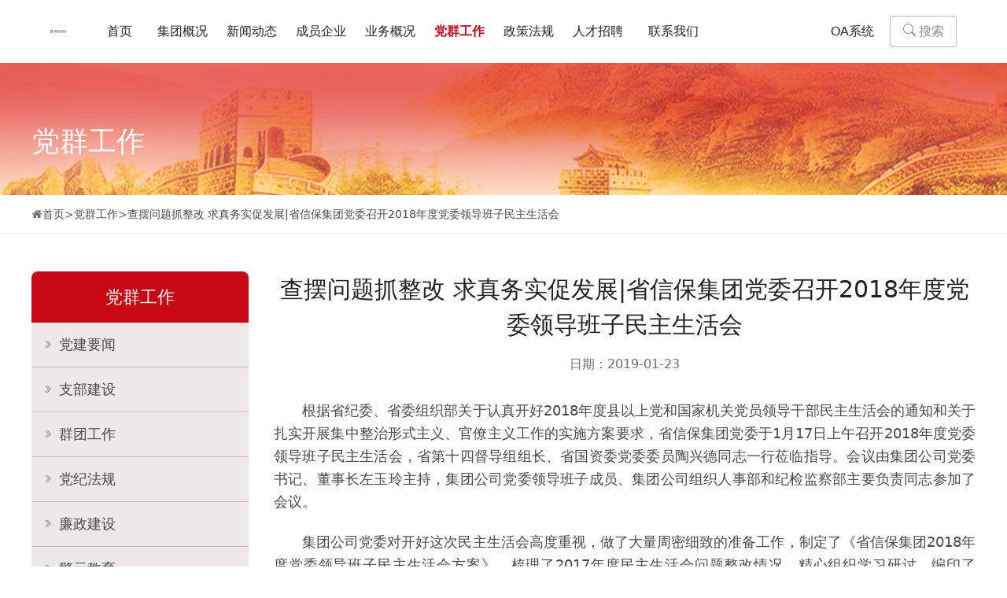

--- FILE ---
content_type: text/html; charset=UTF-8
request_url: https://www.qhxbjt.com/party/cha-bai-wen-ti-zhua-zheng-gai-qiu-zhen-wu-shi-cu-fa-zhan/
body_size: 15143
content:
<!doctype html>
<html lang="zh-CN">
<head>
    <meta charset="UTF-8">
    <meta name="viewport" content="width=device-width, initial-scale=1">
    <link rel="profile" href="https://gmpg.org/xfn/11">

    <meta name='robots' content='index, follow, max-image-preview:large, max-snippet:-1, max-video-preview:-1' />

        <style>
            :root {
                --primary-color: #c90815;
                --alt-color: #071ba6;
                --text-color: #262224;
                --light-text-color: #4e4749;
                --lighter-text-color: #776c6e;
                --lightest-text-color: 978A8C;
                --gray-color: #c7b7b8;
                --light-gray-color: #e2d8d8;
                --lighter-gray-color: #efe8e8;
                --lightest-gray-color: #fcfafa;
            }
        </style>

        
	<!-- This site is optimized with the Yoast SEO plugin v22.7 - https://yoast.com/wordpress/plugins/seo/ -->
	<title>查摆问题抓整改 求真务实促发展|省信保集团党委召开2018年度党委领导班子民主生活会 - 青海省信用担保集团</title>
	<link rel="canonical" href="https://www.qhxbjt.com/party/cha-bai-wen-ti-zhua-zheng-gai-qiu-zhen-wu-shi-cu-fa-zhan/" />
	<script type="application/ld+json" class="yoast-schema-graph">{"@context":"https://schema.org","@graph":[{"@type":"WebPage","@id":"https://www.qhxbjt.com/party/cha-bai-wen-ti-zhua-zheng-gai-qiu-zhen-wu-shi-cu-fa-zhan/","url":"https://www.qhxbjt.com/party/cha-bai-wen-ti-zhua-zheng-gai-qiu-zhen-wu-shi-cu-fa-zhan/","name":"查摆问题抓整改 求真务实促发展|省信保集团党委召开2018年度党委领导班子民主生活会 - 青海省信用担保集团","isPartOf":{"@id":"https://www.qhxbjt.com/#website"},"primaryImageOfPage":{"@id":"https://www.qhxbjt.com/party/cha-bai-wen-ti-zhua-zheng-gai-qiu-zhen-wu-shi-cu-fa-zhan/#primaryimage"},"image":{"@id":"https://www.qhxbjt.com/party/cha-bai-wen-ti-zhua-zheng-gai-qiu-zhen-wu-shi-cu-fa-zhan/#primaryimage"},"thumbnailUrl":"https://www.qhxbjt.com/wp-content/uploads/2023/08/640.webp","datePublished":"2019-01-23T08:02:56+00:00","dateModified":"2023-09-12T09:58:53+00:00","breadcrumb":{"@id":"https://www.qhxbjt.com/party/cha-bai-wen-ti-zhua-zheng-gai-qiu-zhen-wu-shi-cu-fa-zhan/#breadcrumb"},"inLanguage":"zh-CN","potentialAction":[{"@type":"ReadAction","target":["https://www.qhxbjt.com/party/cha-bai-wen-ti-zhua-zheng-gai-qiu-zhen-wu-shi-cu-fa-zhan/"]}]},{"@type":"ImageObject","inLanguage":"zh-CN","@id":"https://www.qhxbjt.com/party/cha-bai-wen-ti-zhua-zheng-gai-qiu-zhen-wu-shi-cu-fa-zhan/#primaryimage","url":"https://www.qhxbjt.com/wp-content/uploads/2023/08/640.webp","contentUrl":"https://www.qhxbjt.com/wp-content/uploads/2023/08/640.webp","width":640,"height":427},{"@type":"BreadcrumbList","@id":"https://www.qhxbjt.com/party/cha-bai-wen-ti-zhua-zheng-gai-qiu-zhen-wu-shi-cu-fa-zhan/#breadcrumb","itemListElement":[{"@type":"ListItem","position":1,"name":"首页","item":"https://www.qhxbjt.com/"},{"@type":"ListItem","position":2,"name":"查摆问题抓整改 求真务实促发展|省信保集团党委召开2018年度党委领导班子民主生活会"}]},{"@type":"WebSite","@id":"https://www.qhxbjt.com/#website","url":"https://www.qhxbjt.com/","name":"青海省信用担保集团","description":"青海信保集团，青海信保","publisher":{"@id":"https://www.qhxbjt.com/#organization"},"alternateName":"青海信保集团","potentialAction":[{"@type":"SearchAction","target":{"@type":"EntryPoint","urlTemplate":"https://www.qhxbjt.com/?s={search_term_string}"},"query-input":"required name=search_term_string"}],"inLanguage":"zh-CN"},{"@type":"Organization","@id":"https://www.qhxbjt.com/#organization","name":"青海省信用担保集团","alternateName":"青海信保集团","url":"https://www.qhxbjt.com/","logo":{"@type":"ImageObject","inLanguage":"zh-CN","@id":"https://www.qhxbjt.com/#/schema/logo/image/","url":"https://www.qhxbjt.com/wp-content/uploads/2023/07/logo-gray.png","contentUrl":"https://www.qhxbjt.com/wp-content/uploads/2023/07/logo-gray.png","width":860,"height":162,"caption":"青海省信用担保集团"},"image":{"@id":"https://www.qhxbjt.com/#/schema/logo/image/"}}]}</script>
	<!-- / Yoast SEO plugin. -->


<link rel='stylesheet' id='wp-block-library-css' href='https://www.qhxbjt.com/wp-includes/css/dist/block-library/style.min.css?ver=6.5.3' type='text/css' media='all' />
<style id='safe-svg-svg-icon-style-inline-css' type='text/css'>
.safe-svg-cover{text-align:center}.safe-svg-cover .safe-svg-inside{display:inline-block;max-width:100%}.safe-svg-cover svg{height:100%;max-height:100%;max-width:100%;width:100%}

</style>
<style id='classic-theme-styles-inline-css' type='text/css'>
/*! This file is auto-generated */
.wp-block-button__link{color:#fff;background-color:#32373c;border-radius:9999px;box-shadow:none;text-decoration:none;padding:calc(.667em + 2px) calc(1.333em + 2px);font-size:1.125em}.wp-block-file__button{background:#32373c;color:#fff;text-decoration:none}
</style>
<style id='global-styles-inline-css' type='text/css'>
body{--wp--preset--color--black: #000000;--wp--preset--color--cyan-bluish-gray: #abb8c3;--wp--preset--color--white: #ffffff;--wp--preset--color--pale-pink: #f78da7;--wp--preset--color--vivid-red: #cf2e2e;--wp--preset--color--luminous-vivid-orange: #ff6900;--wp--preset--color--luminous-vivid-amber: #fcb900;--wp--preset--color--light-green-cyan: #7bdcb5;--wp--preset--color--vivid-green-cyan: #00d084;--wp--preset--color--pale-cyan-blue: #8ed1fc;--wp--preset--color--vivid-cyan-blue: #0693e3;--wp--preset--color--vivid-purple: #9b51e0;--wp--preset--gradient--vivid-cyan-blue-to-vivid-purple: linear-gradient(135deg,rgba(6,147,227,1) 0%,rgb(155,81,224) 100%);--wp--preset--gradient--light-green-cyan-to-vivid-green-cyan: linear-gradient(135deg,rgb(122,220,180) 0%,rgb(0,208,130) 100%);--wp--preset--gradient--luminous-vivid-amber-to-luminous-vivid-orange: linear-gradient(135deg,rgba(252,185,0,1) 0%,rgba(255,105,0,1) 100%);--wp--preset--gradient--luminous-vivid-orange-to-vivid-red: linear-gradient(135deg,rgba(255,105,0,1) 0%,rgb(207,46,46) 100%);--wp--preset--gradient--very-light-gray-to-cyan-bluish-gray: linear-gradient(135deg,rgb(238,238,238) 0%,rgb(169,184,195) 100%);--wp--preset--gradient--cool-to-warm-spectrum: linear-gradient(135deg,rgb(74,234,220) 0%,rgb(151,120,209) 20%,rgb(207,42,186) 40%,rgb(238,44,130) 60%,rgb(251,105,98) 80%,rgb(254,248,76) 100%);--wp--preset--gradient--blush-light-purple: linear-gradient(135deg,rgb(255,206,236) 0%,rgb(152,150,240) 100%);--wp--preset--gradient--blush-bordeaux: linear-gradient(135deg,rgb(254,205,165) 0%,rgb(254,45,45) 50%,rgb(107,0,62) 100%);--wp--preset--gradient--luminous-dusk: linear-gradient(135deg,rgb(255,203,112) 0%,rgb(199,81,192) 50%,rgb(65,88,208) 100%);--wp--preset--gradient--pale-ocean: linear-gradient(135deg,rgb(255,245,203) 0%,rgb(182,227,212) 50%,rgb(51,167,181) 100%);--wp--preset--gradient--electric-grass: linear-gradient(135deg,rgb(202,248,128) 0%,rgb(113,206,126) 100%);--wp--preset--gradient--midnight: linear-gradient(135deg,rgb(2,3,129) 0%,rgb(40,116,252) 100%);--wp--preset--font-size--small: 13px;--wp--preset--font-size--medium: 20px;--wp--preset--font-size--large: 36px;--wp--preset--font-size--x-large: 42px;--wp--preset--spacing--20: 0.44rem;--wp--preset--spacing--30: 0.67rem;--wp--preset--spacing--40: 1rem;--wp--preset--spacing--50: 1.5rem;--wp--preset--spacing--60: 2.25rem;--wp--preset--spacing--70: 3.38rem;--wp--preset--spacing--80: 5.06rem;--wp--preset--shadow--natural: 6px 6px 9px rgba(0, 0, 0, 0.2);--wp--preset--shadow--deep: 12px 12px 50px rgba(0, 0, 0, 0.4);--wp--preset--shadow--sharp: 6px 6px 0px rgba(0, 0, 0, 0.2);--wp--preset--shadow--outlined: 6px 6px 0px -3px rgba(255, 255, 255, 1), 6px 6px rgba(0, 0, 0, 1);--wp--preset--shadow--crisp: 6px 6px 0px rgba(0, 0, 0, 1);}:where(.is-layout-flex){gap: 0.5em;}:where(.is-layout-grid){gap: 0.5em;}body .is-layout-flex{display: flex;}body .is-layout-flex{flex-wrap: wrap;align-items: center;}body .is-layout-flex > *{margin: 0;}body .is-layout-grid{display: grid;}body .is-layout-grid > *{margin: 0;}:where(.wp-block-columns.is-layout-flex){gap: 2em;}:where(.wp-block-columns.is-layout-grid){gap: 2em;}:where(.wp-block-post-template.is-layout-flex){gap: 1.25em;}:where(.wp-block-post-template.is-layout-grid){gap: 1.25em;}.has-black-color{color: var(--wp--preset--color--black) !important;}.has-cyan-bluish-gray-color{color: var(--wp--preset--color--cyan-bluish-gray) !important;}.has-white-color{color: var(--wp--preset--color--white) !important;}.has-pale-pink-color{color: var(--wp--preset--color--pale-pink) !important;}.has-vivid-red-color{color: var(--wp--preset--color--vivid-red) !important;}.has-luminous-vivid-orange-color{color: var(--wp--preset--color--luminous-vivid-orange) !important;}.has-luminous-vivid-amber-color{color: var(--wp--preset--color--luminous-vivid-amber) !important;}.has-light-green-cyan-color{color: var(--wp--preset--color--light-green-cyan) !important;}.has-vivid-green-cyan-color{color: var(--wp--preset--color--vivid-green-cyan) !important;}.has-pale-cyan-blue-color{color: var(--wp--preset--color--pale-cyan-blue) !important;}.has-vivid-cyan-blue-color{color: var(--wp--preset--color--vivid-cyan-blue) !important;}.has-vivid-purple-color{color: var(--wp--preset--color--vivid-purple) !important;}.has-black-background-color{background-color: var(--wp--preset--color--black) !important;}.has-cyan-bluish-gray-background-color{background-color: var(--wp--preset--color--cyan-bluish-gray) !important;}.has-white-background-color{background-color: var(--wp--preset--color--white) !important;}.has-pale-pink-background-color{background-color: var(--wp--preset--color--pale-pink) !important;}.has-vivid-red-background-color{background-color: var(--wp--preset--color--vivid-red) !important;}.has-luminous-vivid-orange-background-color{background-color: var(--wp--preset--color--luminous-vivid-orange) !important;}.has-luminous-vivid-amber-background-color{background-color: var(--wp--preset--color--luminous-vivid-amber) !important;}.has-light-green-cyan-background-color{background-color: var(--wp--preset--color--light-green-cyan) !important;}.has-vivid-green-cyan-background-color{background-color: var(--wp--preset--color--vivid-green-cyan) !important;}.has-pale-cyan-blue-background-color{background-color: var(--wp--preset--color--pale-cyan-blue) !important;}.has-vivid-cyan-blue-background-color{background-color: var(--wp--preset--color--vivid-cyan-blue) !important;}.has-vivid-purple-background-color{background-color: var(--wp--preset--color--vivid-purple) !important;}.has-black-border-color{border-color: var(--wp--preset--color--black) !important;}.has-cyan-bluish-gray-border-color{border-color: var(--wp--preset--color--cyan-bluish-gray) !important;}.has-white-border-color{border-color: var(--wp--preset--color--white) !important;}.has-pale-pink-border-color{border-color: var(--wp--preset--color--pale-pink) !important;}.has-vivid-red-border-color{border-color: var(--wp--preset--color--vivid-red) !important;}.has-luminous-vivid-orange-border-color{border-color: var(--wp--preset--color--luminous-vivid-orange) !important;}.has-luminous-vivid-amber-border-color{border-color: var(--wp--preset--color--luminous-vivid-amber) !important;}.has-light-green-cyan-border-color{border-color: var(--wp--preset--color--light-green-cyan) !important;}.has-vivid-green-cyan-border-color{border-color: var(--wp--preset--color--vivid-green-cyan) !important;}.has-pale-cyan-blue-border-color{border-color: var(--wp--preset--color--pale-cyan-blue) !important;}.has-vivid-cyan-blue-border-color{border-color: var(--wp--preset--color--vivid-cyan-blue) !important;}.has-vivid-purple-border-color{border-color: var(--wp--preset--color--vivid-purple) !important;}.has-vivid-cyan-blue-to-vivid-purple-gradient-background{background: var(--wp--preset--gradient--vivid-cyan-blue-to-vivid-purple) !important;}.has-light-green-cyan-to-vivid-green-cyan-gradient-background{background: var(--wp--preset--gradient--light-green-cyan-to-vivid-green-cyan) !important;}.has-luminous-vivid-amber-to-luminous-vivid-orange-gradient-background{background: var(--wp--preset--gradient--luminous-vivid-amber-to-luminous-vivid-orange) !important;}.has-luminous-vivid-orange-to-vivid-red-gradient-background{background: var(--wp--preset--gradient--luminous-vivid-orange-to-vivid-red) !important;}.has-very-light-gray-to-cyan-bluish-gray-gradient-background{background: var(--wp--preset--gradient--very-light-gray-to-cyan-bluish-gray) !important;}.has-cool-to-warm-spectrum-gradient-background{background: var(--wp--preset--gradient--cool-to-warm-spectrum) !important;}.has-blush-light-purple-gradient-background{background: var(--wp--preset--gradient--blush-light-purple) !important;}.has-blush-bordeaux-gradient-background{background: var(--wp--preset--gradient--blush-bordeaux) !important;}.has-luminous-dusk-gradient-background{background: var(--wp--preset--gradient--luminous-dusk) !important;}.has-pale-ocean-gradient-background{background: var(--wp--preset--gradient--pale-ocean) !important;}.has-electric-grass-gradient-background{background: var(--wp--preset--gradient--electric-grass) !important;}.has-midnight-gradient-background{background: var(--wp--preset--gradient--midnight) !important;}.has-small-font-size{font-size: var(--wp--preset--font-size--small) !important;}.has-medium-font-size{font-size: var(--wp--preset--font-size--medium) !important;}.has-large-font-size{font-size: var(--wp--preset--font-size--large) !important;}.has-x-large-font-size{font-size: var(--wp--preset--font-size--x-large) !important;}
.wp-block-navigation a:where(:not(.wp-element-button)){color: inherit;}
:where(.wp-block-post-template.is-layout-flex){gap: 1.25em;}:where(.wp-block-post-template.is-layout-grid){gap: 1.25em;}
:where(.wp-block-columns.is-layout-flex){gap: 2em;}:where(.wp-block-columns.is-layout-grid){gap: 2em;}
.wp-block-pullquote{font-size: 1.5em;line-height: 1.6;}
</style>
<link rel='stylesheet' id='qinghaixinbao-main-css' href='https://www.qhxbjt.com/wp-content/themes/qinghaixinbao/frontend/dist/styles/main.736814.css?ver=6.5.3' type='text/css' media='all' />
<link rel='stylesheet' id='qinghaixinbao-iconfont-css' href='https://www.qhxbjt.com/wp-content/themes/qinghaixinbao/frontend/dist/styles/iconfont.736814.css?ver=6.5.3' type='text/css' media='all' />
<link rel='stylesheet' id='qinghaixinbao-post-css' href='https://www.qhxbjt.com/wp-content/themes/qinghaixinbao/frontend/dist/styles/post.736814.css?ver=6.5.3' type='text/css' media='all' />
<link rel='stylesheet' id='qinghaixinbao-css' href='https://www.qhxbjt.com/wp-content/themes/qinghaixinbao/style.css?ver=6.5.3' type='text/css' media='all' />
<style id='kadence-blocks-global-variables-inline-css' type='text/css'>
:root {--global-kb-font-size-sm:clamp(0.8rem, 0.73rem + 0.217vw, 0.9rem);--global-kb-font-size-md:clamp(1.1rem, 0.995rem + 0.326vw, 1.25rem);--global-kb-font-size-lg:clamp(1.75rem, 1.576rem + 0.543vw, 2rem);--global-kb-font-size-xl:clamp(2.25rem, 1.728rem + 1.63vw, 3rem);--global-kb-font-size-xxl:clamp(2.5rem, 1.456rem + 3.26vw, 4rem);--global-kb-font-size-xxxl:clamp(2.75rem, 0.489rem + 7.065vw, 6rem);}:root {--global-palette1: #3182CE;--global-palette2: #2B6CB0;--global-palette3: #1A202C;--global-palette4: #2D3748;--global-palette5: #4A5568;--global-palette6: #718096;--global-palette7: #EDF2F7;--global-palette8: #F7FAFC;--global-palette9: #ffffff;}
</style>
<script type="text/javascript" src="https://www.qhxbjt.com/wp-includes/js/jquery/jquery.min.js?ver=3.7.1" id="jquery-core-js"></script>
<script type="text/javascript" src="https://www.qhxbjt.com/wp-includes/js/jquery/jquery-migrate.min.js?ver=3.4.1" id="jquery-migrate-js"></script>
<link rel="icon" href="https://www.qhxbjt.com/wp-content/uploads/2025/04/logo_20250402-150x150.png" sizes="32x32" />
<link rel="icon" href="https://www.qhxbjt.com/wp-content/uploads/2025/04/logo_20250402-300x300.png" sizes="192x192" />
<link rel="apple-touch-icon" href="https://www.qhxbjt.com/wp-content/uploads/2025/04/logo_20250402-300x300.png" />
<meta name="msapplication-TileImage" content="https://www.qhxbjt.com/wp-content/uploads/2025/04/logo_20250402-300x300.png" />
		<style type="text/css" id="wp-custom-css">
			.typo p{
	text-align: justify;
}

.typo ol li{
	margin-bottom: .5em;
}

/* .typo p{
	text-indent: 2em !important;
} */

#rs-notice-slider .splide__slide{
	width: 100%;
}

@media(max-width: 992px){
	#rs-notice-slider .splide__slide{
	  max-width: initial;
		width: auto;
  }
	
	.bz-card__body{
		overflow: auto;
	}
	
	.bz-card__meta dt{
		width: 40px;
	} 
	
	.bz-card__meta dd{
		width: calc(100% - 40px);
    text-overflow: ellipsis;
    display: block;
    overflow: hidden;
	}
}

.wp-caption-text{
	text-align: center;
	font-style: normal !important;
}

@media(min-width: 1280px){
  #primary-menu > li:last-child{
	  margin-left: 128px;
	}
}

.rs-fr-links .widget_nav_menu ul.menu{
	 max-width: 650px;
}		</style>
		
    <script>
      var _hmt = _hmt || [];
      (function() {
        var hm = document.createElement("script");
        hm.src = "https://hm.baidu.com/hm.js?78ab1e86a044565c807b7b923de49f0d";
        var s = document.getElementsByTagName("script")[0];
        s.parentNode.insertBefore(hm, s);
      })();
    </script>
</head>

<body class="party-template-default single single-party postid-963 wp-custom-logo rs-sticky  sidebar_none">

<div id="page" class="site">
    
    <header id='masthead' class='flex flex-wrap justify-between items-center w-full site__header'>
        <div class='container-full flex items-center site__header--inner'>
            <div class='site__branding'>
                <a href="https://www.qhxbjt.com/" class="custom-logo-link" rel="home"><img width="860" height="162" src="https://www.qhxbjt.com/wp-content/uploads/2023/07/logo-gray.png" class="custom-logo" alt="青海省信用担保集团" decoding="async" fetchpriority="high" srcset="https://www.qhxbjt.com/wp-content/uploads/2023/07/logo-gray.png 860w, https://www.qhxbjt.com/wp-content/uploads/2023/07/logo-gray-300x57.png 300w, https://www.qhxbjt.com/wp-content/uploads/2023/07/logo-gray-768x145.png 768w" sizes="(max-width: 860px) 100vw, 860px" /></a>
                            </div>

            
            <nav id="site-navigation" class="site__nav main-navigation">
                <button class="menu-toggle" aria-controls="primary-menu" aria-expanded="false">
                    <span>菜单</span>
                </button>
                <div class="menu-primary-menu-container"><ul id="primary-menu" class="sm sm-menu nav-menu"><li id="menu-item-26" class="menu-item menu-item-type-custom menu-item-object-custom menu-item-26"><a href="/">首页</a></li>
<li id="menu-item-27" class="menu-item menu-item-type-post_type menu-item-object-company menu-item-has-children menu-item-27"><a href="https://www.qhxbjt.com/company/qi-ye-jian-jie/">集团概况</a>
<ul class="sub-menu has-submenu">
	<li id="menu-item-34" class="menu-item menu-item-type-post_type menu-item-object-company menu-item-34"><a href="https://www.qhxbjt.com/company/qi-ye-jian-jie/">企业简介</a></li>
	<li id="menu-item-33" class="menu-item menu-item-type-post_type menu-item-object-company menu-item-33"><a href="https://www.qhxbjt.com/company/zu-zhi-jia-gou/">组织架构</a></li>
	<li id="menu-item-31" class="menu-item menu-item-type-post_type menu-item-object-company menu-item-31"><a href="https://www.qhxbjt.com/company/zi-zhi-rong-yu/">资质荣誉</a></li>
	<li id="menu-item-30" class="menu-item menu-item-type-post_type menu-item-object-company menu-item-30"><a href="https://www.qhxbjt.com/company/qi-ye-wen-hua/">企业文化</a></li>
	<li id="menu-item-29" class="menu-item menu-item-type-post_type menu-item-object-company menu-item-29"><a href="https://www.qhxbjt.com/company/she-hui-ze-ren/">社会责任</a></li>
	<li id="menu-item-28" class="menu-item menu-item-type-post_type menu-item-object-company menu-item-28"><a href="https://www.qhxbjt.com/company/da-shi-ji/">大事记</a></li>
</ul>
</li>
<li id="menu-item-35" class="menu-item menu-item-type-taxonomy menu-item-object-news-cat menu-item-has-children menu-item-35"><a href="https://www.qhxbjt.com/news-cat/ji-tuan-xin-wen/">新闻动态</a>
<ul class="sub-menu has-submenu">
	<li id="menu-item-40" class="menu-item menu-item-type-taxonomy menu-item-object-news-cat menu-item-40"><a href="https://www.qhxbjt.com/news-cat/ji-tuan-xin-wen/">集团新闻</a></li>
	<li id="menu-item-36" class="menu-item menu-item-type-taxonomy menu-item-object-news-cat menu-item-36"><a href="https://www.qhxbjt.com/news-cat/zi-gong-si-dong-tai/">子公司动态</a></li>
	<li id="menu-item-37" class="menu-item menu-item-type-taxonomy menu-item-object-news-cat menu-item-37"><a href="https://www.qhxbjt.com/news-cat/hang-ye-dong-tai/">行业信息</a></li>
	<li id="menu-item-38" class="menu-item menu-item-type-taxonomy menu-item-object-news-cat menu-item-38"><a href="https://www.qhxbjt.com/news-cat/tong-zhi-gong-gao/">通知公告</a></li>
	<li id="menu-item-39" class="menu-item menu-item-type-taxonomy menu-item-object-news-cat menu-item-39"><a href="https://www.qhxbjt.com/news-cat/xin-xi-pi-lu/">信息披露</a></li>
</ul>
</li>
<li id="menu-item-41" class="menu-item menu-item-type-post_type menu-item-object-member menu-item-has-children menu-item-41"><a href="https://www.qhxbjt.com/member/qing-hai-si-wei-xin-yong-dan-bao/">成员企业</a>
<ul class="sub-menu has-submenu">
	<li id="menu-item-308" class="menu-item menu-item-type-post_type menu-item-object-member menu-item-308"><a href="https://www.qhxbjt.com/member/qing-hai-sheng-rong-zi-zai-dan-bao/">青海省融资再担保有限责任公司</a></li>
	<li id="menu-item-304" class="menu-item menu-item-type-post_type menu-item-object-member menu-item-304"><a href="https://www.qhxbjt.com/member/qing-hai-xin-bao-xiao-wei-rong-zi-dan-bao/">青海信保小微融资担保有限公司</a></li>
	<li id="menu-item-305" class="menu-item menu-item-type-post_type menu-item-object-member menu-item-305"><a href="https://www.qhxbjt.com/member/qing-hai-xin-bao-zi-chan-yun-ying/">青海信保资产运营有限公司</a></li>
	<li id="menu-item-307" class="menu-item menu-item-type-post_type menu-item-object-member menu-item-307"><a href="https://www.qhxbjt.com/member/qing-hai-sheng-xin-bao-xiao-e-dai-kuan/">青海省信保小额贷款有限公司</a></li>
	<li id="menu-item-306" class="menu-item menu-item-type-post_type menu-item-object-member menu-item-306"><a href="https://www.qhxbjt.com/member/qing-hai-si-wei-xin-yong-dan-bao/">青海四维信用融资担保有限公司</a></li>
</ul>
</li>
<li id="menu-item-105" class="menu-item menu-item-type-post_type menu-item-object-business menu-item-has-children menu-item-105"><a href="https://www.qhxbjt.com/business/xiao-e-dai-kuan/">业务概况</a>
<ul class="sub-menu has-submenu">
	<li id="menu-item-102" class="menu-item menu-item-type-post_type menu-item-object-business menu-item-102"><a href="https://www.qhxbjt.com/business/zai-dan-bao/">再担保</a></li>
	<li id="menu-item-407" class="menu-item menu-item-type-post_type menu-item-object-business menu-item-407"><a href="https://www.qhxbjt.com/business/rong-zi-lei-dan-bao/">融资类担保</a></li>
	<li id="menu-item-406" class="menu-item menu-item-type-post_type menu-item-object-business menu-item-406"><a href="https://www.qhxbjt.com/business/fei-rong-zi-dan-bao-lei/">非融资类担保</a></li>
	<li id="menu-item-104" class="menu-item menu-item-type-post_type menu-item-object-business menu-item-104"><a href="https://www.qhxbjt.com/business/xiao-e-dai-kuan/">小额贷款</a></li>
</ul>
</li>
<li id="menu-item-56" class="menu-item menu-item-type-taxonomy menu-item-object-party-cat current-party-ancestor current-menu-parent current-party-parent menu-item-has-children menu-item-56"><a href="https://www.qhxbjt.com/party-cat/dang-jian-yao-wen/">党群工作</a>
<ul class="sub-menu has-submenu">
	<li id="menu-item-58" class="menu-item menu-item-type-taxonomy menu-item-object-party-cat current-party-ancestor current-menu-parent current-party-parent menu-item-58"><a href="https://www.qhxbjt.com/party-cat/dang-jian-yao-wen/">党建要闻</a></li>
	<li id="menu-item-61" class="menu-item menu-item-type-taxonomy menu-item-object-party-cat menu-item-61"><a href="https://www.qhxbjt.com/party-cat/zhi-bu-jian-she/">支部建设</a></li>
	<li id="menu-item-62" class="menu-item menu-item-type-taxonomy menu-item-object-party-cat menu-item-62"><a href="https://www.qhxbjt.com/party-cat/qun-tuan-gong-zuo/">群团工作</a></li>
	<li id="menu-item-59" class="menu-item menu-item-type-taxonomy menu-item-object-party-cat menu-item-59"><a href="https://www.qhxbjt.com/party-cat/dang-ji-fa-gui/">党纪法规</a></li>
	<li id="menu-item-60" class="menu-item menu-item-type-taxonomy menu-item-object-party-cat menu-item-60"><a href="https://www.qhxbjt.com/party-cat/lian-zheng-jian-she/">廉政建设</a></li>
	<li id="menu-item-63" class="menu-item menu-item-type-taxonomy menu-item-object-party-cat menu-item-63"><a href="https://www.qhxbjt.com/party-cat/jing-shi-jiao-yu/">警示教育</a></li>
	<li id="menu-item-57" class="menu-item menu-item-type-taxonomy menu-item-object-party-cat menu-item-57"><a href="https://www.qhxbjt.com/party-cat/xin-fang-ju-bao/">信访举报</a></li>
</ul>
</li>
<li id="menu-item-64" class="menu-item menu-item-type-taxonomy menu-item-object-policies-cat menu-item-has-children menu-item-64"><a href="https://www.qhxbjt.com/policies-cat/hang-ye-zheng-ce/">政策法规</a>
<ul class="sub-menu has-submenu">
	<li id="menu-item-65" class="menu-item menu-item-type-taxonomy menu-item-object-policies-cat menu-item-65"><a href="https://www.qhxbjt.com/policies-cat/hang-ye-zheng-ce/">行业政策</a></li>
	<li id="menu-item-66" class="menu-item menu-item-type-taxonomy menu-item-object-policies-cat menu-item-66"><a href="https://www.qhxbjt.com/policies-cat/hang-ye-fa-gui/">行业法规</a></li>
</ul>
</li>
<li id="menu-item-67" class="menu-item menu-item-type-taxonomy menu-item-object-employee-cat menu-item-has-children menu-item-67"><a href="https://www.qhxbjt.com/employee-cat/yuan-gong-feng-cai/">人才招聘</a>
<ul class="sub-menu has-submenu">
	<li id="menu-item-69" class="menu-item menu-item-type-taxonomy menu-item-object-employee-cat menu-item-69"><a href="https://www.qhxbjt.com/employee-cat/yuan-gong-feng-cai/">员工风采</a></li>
	<li id="menu-item-68" class="menu-item menu-item-type-taxonomy menu-item-object-employee-cat menu-item-68"><a href="https://www.qhxbjt.com/employee-cat/zhao-pin-qi-shi/">招聘启示</a></li>
</ul>
</li>
<li id="menu-item-76" class="menu-item menu-item-type-post_type menu-item-object-page menu-item-76"><a href="https://www.qhxbjt.com/contact/">联系我们</a></li>
<li id="menu-item-1235" class="menu-item menu-item-type-custom menu-item-object-custom menu-item-1235"><a target="_blank" rel="noopener" href="http://192.168.1.23:8080">OA系统</a></li>
</ul></div>            </nav>

            <div class="site__search hidden lg:block">
                <form role='search' method='get' class='search-form' action='https://www.qhxbjt.com'>
    <label>
        <span class='screen-reader-text'>输入关键词:</span>
        <input type='search' class='search-field' placeholder='输入关键词' value='' name='s'>
    </label>
    <button type="submit" class='search-submit'><span class='icon-search mr-1'></span>搜索</button>
</form>            </div>

            
        </div>
    </header>

    <div class="site__header-holder"></div>

            <div class="pt-12 lg:pt-20 pb-8 lg:pb-12 bg-cover wprs-banner-bg" style="background-image: url(https://www.qhxbjt.com/wp-content/uploads/2023/08/dang-qun-gong-zuo.jpg); background-position: center bottom">
            <div class="container">
                <h1 class="text-4xl text-white sm:px-6 lg:px-0">党群工作</h1>
            </div>
        </div>

        <div class="py-3 border-b border-gray-300 hidden lg:block">
            <div class="container">
                <ol class="inline-flex gap-x-2 rs-breadcrumbs" itemscope itemtype="http://schema.org/BreadcrumbList"><li itemprop="itemListElement" itemscope itemtype="http://schema.org/ListItem"><a href="https://www.qhxbjt.com/" target="_self" itemscope="" itemtype="http://schema.org/WebPage" itemprop="item"><span itemprop="name">首页</span></a><meta itemprop="position" content="1" /></li>&gt;<li itemprop="itemListElement" itemscope itemtype="http://schema.org/ListItem"><a href="https://www.qhxbjt.com/party/" target="_self" itemscope="" itemtype="http://schema.org/WebPage" itemprop="item"><span itemprop="name">党群工作</span></a><meta itemprop="position" content="2" /></li>&gt;<li itemprop="itemListElement" itemscope itemtype="http://schema.org/ListItem"><a href="https://www.qhxbjt.com/party/cha-bai-wen-ti-zhua-zheng-gai-qiu-zhen-wu-shi-cu-fa-zhan/" target="_self" itemscope="" itemtype="http://schema.org/WebPage" itemprop="item"><span itemprop="name">查摆问题抓整改 求真务实促发展|省信保集团党委召开2018年度党委领导班子民主生活会</span></a><meta itemprop="position" content="3" /></li></ol>            </div>
        </div>
    
    <div class="container my-6 lg:my-12 flex-grow">
        <div class='grid lg:flex xl:grid grid-cols-1 lg:grid-cols-3 xl:grid-cols-4 gap-4 lg:gap-8'>

            <div class="widget_categories widget_product_categories lg:w-[276px] flex-shrink-0">
                <div class="widget_categories widget_product_categories lg:w-[276px] flex-shrink-0"><h2 class="widget_categories__title">党群工作</h2><ul class="rs-submenu__list">	<li class="cat-item cat-item-37"><a href="https://www.qhxbjt.com/party-cat/dang-jian-yao-wen/">党建要闻</a>
</li>
	<li class="cat-item cat-item-36"><a href="https://www.qhxbjt.com/party-cat/zhi-bu-jian-she/">支部建设</a>
</li>
	<li class="cat-item cat-item-35"><a href="https://www.qhxbjt.com/party-cat/qun-tuan-gong-zuo/">群团工作</a>
</li>
	<li class="cat-item cat-item-34"><a href="https://www.qhxbjt.com/party-cat/dang-ji-fa-gui/">党纪法规</a>
</li>
	<li class="cat-item cat-item-33"><a href="https://www.qhxbjt.com/party-cat/lian-zheng-jian-she/">廉政建设</a>
</li>
	<li class="cat-item cat-item-32"><a href="https://www.qhxbjt.com/party-cat/jing-shi-jiao-yu/">警示教育</a>
</li>
	<li class="cat-item cat-item-31"><a href="https://www.qhxbjt.com/party-cat/xin-fang-ju-bao/">信访举报</a>
</li>
</ul></div>            </div><!-- #secondary -->

            <div id="primary" class="md:col-span-2 lg:col-span-3">
                <main id="main" class="theiaStickySidebar site__main">

                    
                        <div class="rs-post">
                                                        <div class="rs-post__title text-center">
                                查摆问题抓整改 求真务实促发展|省信保集团党委召开2018年度党委领导班子民主生活会                            </div>

                            <div class="rs-post__meta justify-center mt-4 mb-8">
                                <span class="rs-entry__date">
                                    日期：2019-01-23                                </span>
                            </div>

                            <div class="mt-4 typo rs-post__content">
                                <p dir="ltr" style="text-align: justify;">根据省纪委、省委组织部关于认真开好2018年度县以上党和国家机关党员领导干部民主生活会的通知和关于扎实开展集中整治形式主义、官僚主义工作的实施方案要求，省信保集团党委于1月17日上午召开2018年度党委领导班子民主生活会，省第十四督导组组长、省国资委党委委员陶兴德同志一行莅临指导。会议由集团公司党委书记、董事长左玉玲主持，集团公司党委领导班子成员、集团公司组织人事部和纪检监察部主要负责同志参加了会议。</p>
<p dir="ltr" style="text-align: justify;">集团公司党委对开好这次民主生活会高度重视，做了大量周密细致的准备工作，制定了《省信保集团2018年度党委领导班子民主生活会方案》，梳理了2017年度民主生活会问题整改情况、精心组织学习研讨，编印了《2018年度民主生活会学习材料》，召开专题学习会，认真学习相关文件、广泛征求了上级相关部门、服务对象及广大员工的意见，围绕会议主题开展了谈心谈话工作，为开好此次民主生活会奠定了基础。</p>
<p dir="ltr" style="text-align: justify;">会上，组织人事部作了《2017年度领导班子民主生活会问题整改情况报告》，纪检监察部作了《2018年民主生活会征求意见情况报告》，党委书记、董事长左玉玲同志代表党委领导班子进行了对照检查并带头查摆和剖析自身存在问题，接受其他班子成员的批评建议。与会的党委领导班子成员依次进行对照检查，围绕认真学习贯彻习近平新时代中国特色社会主义思想、坚决贯彻新发展理念、贯彻执行中央八项规定精神及坚决防止和克服形式主义、官僚主义四个方面对照检查，深刻剖析产生问题的原因，开展自我批评和相互批评，明确今后的整改方向和措施。<img decoding="async" class="aligncenter size-full wp-image-964" src="https://www.qhxbjt.com/wp-content/uploads/2023/08/640.webp" alt="" width="640" height="427" srcset="https://www.qhxbjt.com/wp-content/uploads/2023/08/640.webp 640w, https://www.qhxbjt.com/wp-content/uploads/2023/08/640-300x200.webp 300w, https://www.qhxbjt.com/wp-content/uploads/2023/08/640-460x306.webp 460w" sizes="(max-width: 640px) 100vw, 640px" /></p>
<p dir="ltr" style="text-align: justify;">陶兴德同志在总评讲话时对此次民主生活会给予了充分肯定，他指出，省信保集团党委高度重视、准备充分、主题鲜明、突出重点，开出了高质量的民主生活会，达到了预期效果。同时提出三点要求和希望：一是进一步加大整改落实力度，坚持立行立改，不等不拖；二是进一度强化制度规定执行，健全完善各项配套制度；三是进一步严肃党内政治生活。</p>
<p dir="ltr" style="text-align: justify;">左玉玲同志在总结时指出这次民主生活会开得很成功，会议紧扣主题，大家发言准备充分、联系实际、思考深刻，开诚布公、坦诚相见，既交流了思想、增进了团结，又指出了问题、明确了改进方向，达到了预期目的。下一步，集团公司班子成员要针对查摆出来的问题，列出清单，制定措施，明确时限，确保整改到位。集团公司党委也将把问题整改与开展“不忘初心、牢记使命”主题教育结合起来，与抓好省委巡视反馈问题整改结合起来，与集中整治形式主义官僚主义结合起来，与谋划和推动今年工作结合起来，发扬团结共事的精神，增强改革创新的本领，以实际成效检验整改成果。</p>
                            </div>
                                                    </div>

                    
                </main>
            </div>

        </div><!-- #content -->
    </div>


<footer id='colophon' class='site__footer'>

            <div class="container">
            <section id="block-8" class="widget widget_block"><link rel='stylesheet' id='kadence-blocks-image-css' href='https://www.qhxbjt.com/wp-content/plugins/kadence-blocks/dist/style-blocks-image.css?ver=3.2.39' type='text/css' media='all' />
<link rel='stylesheet' id='kadence-blocks-iconlist-css' href='https://www.qhxbjt.com/wp-content/plugins/kadence-blocks/dist/style-blocks-iconlist.css?ver=3.2.39' type='text/css' media='all' />
<link rel='stylesheet' id='kadence-blocks-column-css' href='https://www.qhxbjt.com/wp-content/plugins/kadence-blocks/dist/style-blocks-column.css?ver=3.2.39' type='text/css' media='all' />
<link rel='stylesheet' id='kadence-blocks-rowlayout-css' href='https://www.qhxbjt.com/wp-content/plugins/kadence-blocks/dist/style-blocks-rowlayout.css?ver=3.2.39' type='text/css' media='all' />
<style>.kb-row-layout-idblock-8_2a3e6a-13 > .kt-row-column-wrap{align-content:start;}:where(.kb-row-layout-idblock-8_2a3e6a-13 > .kt-row-column-wrap) > .wp-block-kadence-column{justify-content:start;}.kb-row-layout-idblock-8_2a3e6a-13 > .kt-row-column-wrap{column-gap:var(--global-kb-gap-md, 2rem);row-gap:var(--global-kb-gap-md, 2rem);padding-top:var(--global-kb-spacing-lg, 3rem);padding-bottom:0px;grid-template-columns:minmax(0, 1fr) minmax(0, 1fr) minmax(0, 2fr);}.kb-row-layout-idblock-8_2a3e6a-13 > .kt-row-layout-overlay{opacity:0.30;}@media all and (max-width: 1024px){.kb-row-layout-idblock-8_2a3e6a-13 > .kt-row-column-wrap{padding-top:var(--global-kb-spacing-md, 2rem);grid-template-columns:repeat(3, minmax(0, 1fr));}}@media all and (max-width: 767px){.kb-row-layout-idblock-8_2a3e6a-13 > .kt-row-column-wrap{grid-template-columns:minmax(0, 1fr);}}</style><div class="kb-row-layout-wrap kb-row-layout-idblock-8_2a3e6a-13 alignnone rs-footer-grid wp-block-kadence-rowlayout"><div class="kt-row-column-wrap kt-has-3-columns kt-row-layout-right-half kt-tab-layout-inherit kt-mobile-layout-row kt-row-valign-top">
<style>.kadence-column52dea0-73 > .kt-inside-inner-col,.kadence-column52dea0-73 > .kt-inside-inner-col:before{border-top-left-radius:0px;border-top-right-radius:0px;border-bottom-right-radius:0px;border-bottom-left-radius:0px;}.kadence-column52dea0-73 > .kt-inside-inner-col{column-gap:var(--global-kb-gap-sm, 1rem);}.kadence-column52dea0-73 > .kt-inside-inner-col{flex-direction:column;}.kadence-column52dea0-73 > .kt-inside-inner-col > .aligncenter{width:100%;}.kadence-column52dea0-73 > .kt-inside-inner-col:before{opacity:0.3;}.kadence-column52dea0-73{position:relative;}@media all and (max-width: 1024px){.kadence-column52dea0-73 > .kt-inside-inner-col{flex-direction:column;}}@media all and (max-width: 767px){.kadence-column52dea0-73 > .kt-inside-inner-col{flex-direction:column;}}</style>
<div class="wp-block-kadence-column kadence-column52dea0-73"><div class="kt-inside-inner-col"><style>.kb-imageafbb8d-a7 .kb-image-has-overlay:after{opacity:0.3;}</style>
<figure class="wp-block-kadence-image kb-imageafbb8d-a7 size-full"><img loading="lazy" decoding="async" width="860" height="162" src="https://www.qhxbjt.com/wp-content/uploads/2023/07/logo-gray.png" alt="" class="kb-img wp-image-309" srcset="https://www.qhxbjt.com/wp-content/uploads/2023/07/logo-gray.png 860w, https://www.qhxbjt.com/wp-content/uploads/2023/07/logo-gray-300x57.png 300w, https://www.qhxbjt.com/wp-content/uploads/2023/07/logo-gray-768x145.png 768w" sizes="(max-width: 860px) 100vw, 860px" /></figure>


<style>.wp-block-kadence-iconlist.kt-svg-icon-list-itemse72f5b-dd:not(.this-stops-third-party-issues){margin-top:0px;margin-bottom:0px;}.wp-block-kadence-iconlist.kt-svg-icon-list-itemse72f5b-dd ul.kt-svg-icon-list:not(.this-prevents-issues):not(.this-stops-third-party-issues):not(.tijsloc){margin-top:0px;margin-right:0px;margin-bottom:var(--global-kb-spacing-sm, 1.5rem);margin-left:0px;}.wp-block-kadence-iconlist.kt-svg-icon-list-itemse72f5b-dd ul.kt-svg-icon-list{grid-row-gap:5px;}.wp-block-kadence-iconlist.kt-svg-icon-list-itemse72f5b-dd ul.kt-svg-icon-list .kt-svg-icon-list-item-wrap .kt-svg-icon-list-single{margin-right:10px;}.kt-svg-icon-list-itemse72f5b-dd ul.kt-svg-icon-list .kt-svg-icon-list-level-0 .kt-svg-icon-list-single svg{font-size:20px;}</style>
<div class="wp-block-kadence-iconlist kt-svg-icon-list-items kt-svg-icon-list-itemse72f5b-dd kt-svg-icon-list-columns-1 alignnone"><ul class="kt-svg-icon-list">
<li class="wp-block-kadence-listitem kt-svg-icon-list-item-wrap kt-svg-icon-list-item-c52835-3c"><span class="kb-svg-icon-wrap kb-svg-icon-fas_map-marker-alt kt-svg-icon-list-single"><svg viewBox="0 0 384 512"  fill="currentColor" xmlns="http://www.w3.org/2000/svg"  aria-hidden="true"><path d="M172.268 501.67C26.97 291.031 0 269.413 0 192 0 85.961 85.961 0 192 0s192 85.961 192 192c0 77.413-26.97 99.031-172.268 309.67-9.535 13.774-29.93 13.773-39.464 0zM192 272c44.183 0 80-35.817 80-80s-35.817-80-80-80-80 35.817-80 80 35.817 80 80 80z"/></svg></span><span class="kt-svg-icon-list-text">青海省西宁市城西区昆仑路19号</span></li>



<li class="wp-block-kadence-listitem kt-svg-icon-list-item-wrap kt-svg-icon-list-item-cbb9a3-3e"><span class="kb-svg-icon-wrap kb-svg-icon-fas_phone-square kt-svg-icon-list-single"><svg viewBox="0 0 448 512"  fill="currentColor" xmlns="http://www.w3.org/2000/svg"  aria-hidden="true"><path d="M400 32H48C21.49 32 0 53.49 0 80v352c0 26.51 21.49 48 48 48h352c26.51 0 48-21.49 48-48V80c0-26.51-21.49-48-48-48zM94 416c-7.033 0-13.057-4.873-14.616-11.627l-14.998-65a15 15 0 0 1 8.707-17.16l69.998-29.999a15 15 0 0 1 17.518 4.289l30.997 37.885c48.944-22.963 88.297-62.858 110.781-110.78l-37.886-30.997a15.001 15.001 0 0 1-4.289-17.518l30-69.998a15 15 0 0 1 17.16-8.707l65 14.998A14.997 14.997 0 0 1 384 126c0 160.292-129.945 290-290 290z"/></svg></span><span class="kt-svg-icon-list-text">0971-8183060</span></li>



<li class="wp-block-kadence-listitem kt-svg-icon-list-item-wrap kt-svg-icon-list-item-2e7a7b-45"><span class="kb-svg-icon-wrap kb-svg-icon-fe_printer kt-svg-icon-list-single"><svg viewBox="0 0 24 24"  fill="none" stroke="currentColor" stroke-width="2" stroke-linecap="round" stroke-linejoin="round" xmlns="http://www.w3.org/2000/svg"  aria-hidden="true"><polyline points="6 9 6 2 18 2 18 9"/><path d="M6 18H4a2 2 0 0 1-2-2v-5a2 2 0 0 1 2-2h16a2 2 0 0 1 2 2v5a2 2 0 0 1-2 2h-2"/><rect x="6" y="14" width="12" height="8"/></svg></span><span class="kt-svg-icon-list-text">0971-8135896</span></li>
</ul></div>
</div></div>


<style>.kadence-columna006cf-40 > .kt-inside-inner-col,.kadence-columna006cf-40 > .kt-inside-inner-col:before{border-top-left-radius:0px;border-top-right-radius:0px;border-bottom-right-radius:0px;border-bottom-left-radius:0px;}.kadence-columna006cf-40 > .kt-inside-inner-col{column-gap:var(--global-kb-gap-sm, 1rem);}.kadence-columna006cf-40 > .kt-inside-inner-col{flex-direction:column;}.kadence-columna006cf-40 > .kt-inside-inner-col > .aligncenter{width:100%;}.kadence-columna006cf-40 > .kt-inside-inner-col:before{opacity:0.3;}.kadence-columna006cf-40{position:relative;}@media all and (max-width: 1024px){.kadence-columna006cf-40{text-align:center;}}@media all and (max-width: 1024px){.kadence-columna006cf-40 > .kt-inside-inner-col{flex-direction:column;}}@media all and (max-width: 767px){.kadence-columna006cf-40 > .kt-inside-inner-col{flex-direction:column;}}</style>
<div class="wp-block-kadence-column kadence-columna006cf-40 kb-section-dir-vertical kb-section-md-dir-vertical"><div class="kt-inside-inner-col"><style>.kb-image8a205d-c3 .kb-image-has-overlay:after{opacity:0.3;}</style>
<figure class="wp-block-kadence-image kb-image8a205d-c3 size-large image-is-svg"><img loading="lazy" decoding="async" width="165" height="200" src="https://www.qhxbjt.com/wp-content/uploads/2023/07/wei-xin-gong-zhong-hao-er-wei-ma-1.svg" alt="" class="kb-img wp-image-297"/></figure>
</div></div>


<style>.kadence-columncb0186-e0 > .kt-inside-inner-col,.kadence-columncb0186-e0 > .kt-inside-inner-col:before{border-top-left-radius:0px;border-top-right-radius:0px;border-bottom-right-radius:0px;border-bottom-left-radius:0px;}.kadence-columncb0186-e0 > .kt-inside-inner-col{column-gap:var(--global-kb-gap-sm, 1rem);}.kadence-columncb0186-e0 > .kt-inside-inner-col{flex-direction:column;}.kadence-columncb0186-e0 > .kt-inside-inner-col > .aligncenter{width:100%;}.kadence-columncb0186-e0 > .kt-inside-inner-col:before{opacity:0.3;}.kadence-columncb0186-e0{position:relative;}@media all and (max-width: 1024px){.kadence-columncb0186-e0 > .kt-inside-inner-col{flex-direction:column;}}@media all and (max-width: 767px){.kadence-columncb0186-e0 > .kt-inside-inner-col{flex-direction:column;}}</style>
<div class="wp-block-kadence-column kadence-columncb0186-e0 rs-footer-navs"><div class="kt-inside-inner-col"><div class="widget widget_nav_menu"><h2 class="widgettitle">集团概况</h2><div class="menu-%e9%9b%86%e5%9b%a2%e6%a6%82%e5%86%b5-container"><ul id="menu-%e9%9b%86%e5%9b%a2%e6%a6%82%e5%86%b5" class="menu"><li id="menu-item-246" class="menu-item menu-item-type-post_type menu-item-object-company menu-item-246"><a href="https://www.qhxbjt.com/company/qi-ye-jian-jie/">企业简介</a></li>
<li id="menu-item-250" class="menu-item menu-item-type-post_type menu-item-object-company menu-item-250"><a href="https://www.qhxbjt.com/company/zu-zhi-jia-gou/">组织架构</a></li>
<li id="menu-item-251" class="menu-item menu-item-type-post_type menu-item-object-company menu-item-251"><a href="https://www.qhxbjt.com/company/zi-zhi-rong-yu/">资质荣誉</a></li>
<li id="menu-item-245" class="menu-item menu-item-type-post_type menu-item-object-company menu-item-245"><a href="https://www.qhxbjt.com/company/qi-ye-wen-hua/">企业文化</a></li>
<li id="menu-item-248" class="menu-item menu-item-type-post_type menu-item-object-company menu-item-248"><a href="https://www.qhxbjt.com/company/she-hui-ze-ren/">社会责任</a></li>
<li id="menu-item-247" class="menu-item menu-item-type-post_type menu-item-object-company menu-item-247"><a href="https://www.qhxbjt.com/company/da-shi-ji/">大事记</a></li>
</ul></div></div>

<div class="widget widget_nav_menu"><h2 class="widgettitle">新闻动态</h2><div class="menu-%e6%96%b0%e9%97%bb%e5%8a%a8%e6%80%81-container"><ul id="menu-%e6%96%b0%e9%97%bb%e5%8a%a8%e6%80%81" class="menu"><li id="menu-item-252" class="menu-item menu-item-type-taxonomy menu-item-object-news-cat menu-item-252"><a href="https://www.qhxbjt.com/news-cat/ji-tuan-xin-wen/">集团新闻</a></li>
<li id="menu-item-253" class="menu-item menu-item-type-taxonomy menu-item-object-news-cat menu-item-253"><a href="https://www.qhxbjt.com/news-cat/zi-gong-si-dong-tai/">子公司动态</a></li>
<li id="menu-item-254" class="menu-item menu-item-type-taxonomy menu-item-object-news-cat menu-item-254"><a href="https://www.qhxbjt.com/news-cat/hang-ye-dong-tai/">行业信息</a></li>
<li id="menu-item-255" class="menu-item menu-item-type-taxonomy menu-item-object-news-cat menu-item-255"><a href="https://www.qhxbjt.com/news-cat/tong-zhi-gong-gao/">通知公告</a></li>
<li id="menu-item-256" class="menu-item menu-item-type-taxonomy menu-item-object-news-cat menu-item-256"><a href="https://www.qhxbjt.com/news-cat/xin-xi-pi-lu/">信息披露</a></li>
</ul></div></div>

<div class="widget widget_nav_menu"><h2 class="widgettitle">业务概况</h2><div class="menu-%e4%b8%9a%e5%8a%a1%e6%a6%82%e5%86%b5-container"><ul id="menu-%e4%b8%9a%e5%8a%a1%e6%a6%82%e5%86%b5" class="menu"><li id="menu-item-266" class="menu-item menu-item-type-post_type menu-item-object-business menu-item-266"><a href="https://www.qhxbjt.com/business/zai-dan-bao/">再担保</a></li>
<li id="menu-item-491" class="menu-item menu-item-type-post_type menu-item-object-business menu-item-491"><a href="https://www.qhxbjt.com/business/rong-zi-lei-dan-bao/">融资类担保</a></li>
<li id="menu-item-490" class="menu-item menu-item-type-post_type menu-item-object-business menu-item-490"><a href="https://www.qhxbjt.com/business/fei-rong-zi-dan-bao-lei/">非融资类担保</a></li>
<li id="menu-item-268" class="menu-item menu-item-type-post_type menu-item-object-business menu-item-268"><a href="https://www.qhxbjt.com/business/xiao-e-dai-kuan/">小额贷款</a></li>
</ul></div></div>

<div class="widget widget_nav_menu"><h2 class="widgettitle">党群工作</h2><div class="menu-%e5%85%9a%e7%be%a4%e5%b7%a5%e4%bd%9c-container"><ul id="menu-%e5%85%9a%e7%be%a4%e5%b7%a5%e4%bd%9c" class="menu"><li id="menu-item-493" class="menu-item menu-item-type-taxonomy menu-item-object-party-cat current-party-ancestor current-menu-parent current-party-parent menu-item-493"><a href="https://www.qhxbjt.com/party-cat/dang-jian-yao-wen/">党建要闻</a></li>
<li id="menu-item-494" class="menu-item menu-item-type-taxonomy menu-item-object-party-cat menu-item-494"><a href="https://www.qhxbjt.com/party-cat/zhi-bu-jian-she/">支部建设</a></li>
<li id="menu-item-495" class="menu-item menu-item-type-taxonomy menu-item-object-party-cat menu-item-495"><a href="https://www.qhxbjt.com/party-cat/qun-tuan-gong-zuo/">群团工作</a></li>
<li id="menu-item-496" class="menu-item menu-item-type-taxonomy menu-item-object-party-cat menu-item-496"><a href="https://www.qhxbjt.com/party-cat/dang-ji-fa-gui/">党纪法规</a></li>
<li id="menu-item-497" class="menu-item menu-item-type-taxonomy menu-item-object-party-cat menu-item-497"><a href="https://www.qhxbjt.com/party-cat/lian-zheng-jian-she/">廉政建设</a></li>
<li id="menu-item-498" class="menu-item menu-item-type-taxonomy menu-item-object-party-cat menu-item-498"><a href="https://www.qhxbjt.com/party-cat/jing-shi-jiao-yu/">警示教育</a></li>
<li id="menu-item-499" class="menu-item menu-item-type-taxonomy menu-item-object-party-cat menu-item-499"><a href="https://www.qhxbjt.com/party-cat/xin-fang-ju-bao/">信访举报</a></li>
</ul></div></div>

<div class="widget widget_nav_menu"><h2 class="widgettitle">政策法规</h2><div class="menu-%e6%94%bf%e7%ad%96%e6%b3%95%e8%a7%84-container"><ul id="menu-%e6%94%bf%e7%ad%96%e6%b3%95%e8%a7%84" class="menu"><li id="menu-item-270" class="menu-item menu-item-type-taxonomy menu-item-object-policies-cat menu-item-270"><a href="https://www.qhxbjt.com/policies-cat/hang-ye-zheng-ce/">行业政策</a></li>
<li id="menu-item-271" class="menu-item menu-item-type-taxonomy menu-item-object-policies-cat menu-item-271"><a href="https://www.qhxbjt.com/policies-cat/hang-ye-fa-gui/">行业法规</a></li>
</ul></div></div></div></div>

</div></div></section><section id="block-9" class="widget widget_block"><style>.kb-row-layout-idblock-9_1c8d7a-1e > .kt-row-column-wrap{align-content:start;}:where(.kb-row-layout-idblock-9_1c8d7a-1e > .kt-row-column-wrap) > .wp-block-kadence-column{justify-content:start;}.kb-row-layout-idblock-9_1c8d7a-1e > .kt-row-column-wrap{column-gap:var(--global-kb-gap-md, 2rem);row-gap:var(--global-kb-gap-md, 2rem);padding-top:var(--global-kb-spacing-sm, 1.5rem);padding-bottom:var(--global-kb-spacing-sm, 1.5rem);grid-template-columns:minmax(0, 1fr);}.kb-row-layout-idblock-9_1c8d7a-1e > .kt-row-layout-overlay{opacity:0.30;}@media all and (max-width: 1024px){.kb-row-layout-idblock-9_1c8d7a-1e > .kt-row-column-wrap{grid-template-columns:minmax(0, 1fr);}}@media all and (max-width: 767px){.kb-row-layout-idblock-9_1c8d7a-1e > .kt-row-column-wrap{grid-template-columns:minmax(0, 1fr);}}</style><div class="kb-row-layout-wrap kb-row-layout-idblock-9_1c8d7a-1e alignnone wp-block-kadence-rowlayout"><div class="kt-row-column-wrap kt-has-1-columns kt-row-layout-equal kt-tab-layout-inherit kt-mobile-layout-row kt-row-valign-top">
<style>.kadence-columna8d6dd-84 > .kt-inside-inner-col,.kadence-columna8d6dd-84 > .kt-inside-inner-col:before{border-top-left-radius:0px;border-top-right-radius:0px;border-bottom-right-radius:0px;border-bottom-left-radius:0px;}.kadence-columna8d6dd-84 > .kt-inside-inner-col{column-gap:var(--global-kb-gap-sm, 1rem);}.kadence-columna8d6dd-84 > .kt-inside-inner-col{flex-direction:column;}.kadence-columna8d6dd-84 > .kt-inside-inner-col > .aligncenter{width:100%;}.kadence-columna8d6dd-84 > .kt-inside-inner-col:before{opacity:0.3;}.kadence-columna8d6dd-84{position:relative;}@media all and (max-width: 1024px){.kadence-columna8d6dd-84 > .kt-inside-inner-col{flex-direction:column;}}@media all and (max-width: 767px){.kadence-columna8d6dd-84 > .kt-inside-inner-col{flex-direction:column;}}</style>
<div class="wp-block-kadence-column kadence-columna8d6dd-84 rs-fr-links"><div class="kt-inside-inner-col"><div class="widget widget_nav_menu"><h2 class="widgettitle">友情链接：</h2><div class="menu-%e5%8f%8b%e6%83%85%e9%93%be%e6%8e%a5-container"><ul id="menu-%e5%8f%8b%e6%83%85%e9%93%be%e6%8e%a5" class="menu"><li id="menu-item-272" class="menu-item menu-item-type-custom menu-item-object-custom menu-item-272"><a href="https://www.gjrdjj.com/index.html">国家融资担保基金</a></li>
<li id="menu-item-273" class="menu-item menu-item-type-custom menu-item-object-custom menu-item-273"><a href="https://www.chinafga.org/">中国融资担保业协会</a></li>
<li id="menu-item-274" class="menu-item menu-item-type-custom menu-item-object-custom menu-item-274"><a href="http://xining.pbc.gov.cn/">人民银行青海省分行</a></li>
<li id="menu-item-502" class="menu-item menu-item-type-custom menu-item-object-custom menu-item-502"><a href="https://www.nfra.gov.cn/branch/qinghai/view/pages/index/index.html">国家金融监督管理总局青海监管局</a></li>
<li id="menu-item-503" class="menu-item menu-item-type-custom menu-item-object-custom menu-item-503"><a href="http://www.qinghai.gov.cn/">青海省政府</a></li>
<li id="menu-item-504" class="menu-item menu-item-type-custom menu-item-object-custom menu-item-504"><a href="http://czt.qinghai.gov.cn/">青海省财政厅</a></li>
<li id="menu-item-505" class="menu-item menu-item-type-custom menu-item-object-custom menu-item-505"><a href="http://dfjrj.qinghai.gov.cn/">中共青海省委金融委员会办公室</a></li>
<li id="menu-item-1253" class="menu-item menu-item-type-custom menu-item-object-custom menu-item-1253"><a href="http://www.qhcqjy.com.cn/.do">青海省产权交易市场</a></li>
</ul></div></div></div></div>

</div></div></section>        </div>
    

            <div class="site__info border-t border-solid border-gray-400">
            <div class="container">
                <section id="block-7" class="widget widget_block"><style>.kb-row-layout-idblock-7_b13d3a-a2 > .kt-row-column-wrap{align-content:start;}:where(.kb-row-layout-idblock-7_b13d3a-a2 > .kt-row-column-wrap) > .wp-block-kadence-column{justify-content:start;}.kb-row-layout-idblock-7_b13d3a-a2 > .kt-row-column-wrap{column-gap:var(--global-kb-gap-md, 2rem);row-gap:var(--global-kb-gap-md, 2rem);padding-top:var(--global-kb-spacing-xs, 1rem);padding-bottom:var(--global-kb-spacing-xs, 1rem);grid-template-columns:minmax(0, calc(90% - ((var(--global-kb-gap-md, 2rem) * 1 )/2))) minmax(0, calc(10% - ((var(--global-kb-gap-md, 2rem) * 1 )/2)));}.kb-row-layout-idblock-7_b13d3a-a2 > .kt-row-layout-overlay{opacity:0.30;}@media all and (max-width: 1024px){.kb-row-layout-idblock-7_b13d3a-a2 > .kt-row-column-wrap{column-gap:var(--global-kb-gap-sm, 1rem);row-gap:var(--global-kb-gap-sm, 1rem);grid-template-columns:repeat(2, minmax(0, 1fr));}}@media all and (max-width: 767px){.kb-row-layout-idblock-7_b13d3a-a2 > .kt-row-column-wrap{grid-template-columns:minmax(0, 1fr);}}</style><div class="kb-row-layout-wrap kb-row-layout-idblock-7_b13d3a-a2 alignnone wp-block-kadence-rowlayout"><div class="kt-row-column-wrap kt-has-2-columns kt-row-layout-left-golden kt-tab-layout-inherit kt-mobile-layout-row kt-row-valign-top">
<style>.kadence-column9ea0fb-7b > .kt-inside-inner-col,.kadence-column9ea0fb-7b > .kt-inside-inner-col:before{border-top-left-radius:0px;border-top-right-radius:0px;border-bottom-right-radius:0px;border-bottom-left-radius:0px;}.kadence-column9ea0fb-7b > .kt-inside-inner-col{column-gap:var(--global-kb-gap-sm, 1rem);}.kadence-column9ea0fb-7b > .kt-inside-inner-col{flex-direction:column;}.kadence-column9ea0fb-7b > .kt-inside-inner-col > .aligncenter{width:100%;}.kadence-column9ea0fb-7b > .kt-inside-inner-col:before{opacity:0.3;}.kadence-column9ea0fb-7b{position:relative;}@media all and (max-width: 1024px){.kadence-column9ea0fb-7b{text-align:center;}}@media all and (max-width: 1024px){.kadence-column9ea0fb-7b > .kt-inside-inner-col{flex-direction:column;}}@media all and (max-width: 767px){.kadence-column9ea0fb-7b > .kt-inside-inner-col{flex-direction:column;}}</style>
<div class="wp-block-kadence-column kadence-column9ea0fb-7b"><div class="kt-inside-inner-col">
<span style="font-size: 14px; display: inline-flex; align-items: center; gap: 8px;">Copyright 2023-2025 版权所有&copy青海省信用担保集团有限责任公司 |<a style="display: inline-flex; align-items: center;" href="https://beian.miit.gov.cn/#/Integrated/index" target="_blank" rel="noopener noreferrer">青ICP备15000217号-1 |</a><a style="display: inline-flex; align-items: center;" href="https://www.beian.gov.cn/portal/registerSystemInfo?recordcode=63010402000946" target="_blank" rel="noopener noreferrer"><img decoding="async" src="https://www.qhxbjt.com/wp-content/uploads/2023/07/ba.png" alt="" />青公网安备63010402000946号 |</a> 本站支持IPv6访问<img decoding="async" src="https://www.qhxbjt.com/wp-content/uploads/2025/04/2025040703.png" alt=""></span>
</div></div>


<style>.kadence-column40c45c-7e > .kt-inside-inner-col,.kadence-column40c45c-7e > .kt-inside-inner-col:before{border-top-left-radius:0px;border-top-right-radius:0px;border-bottom-right-radius:0px;border-bottom-left-radius:0px;}.kadence-column40c45c-7e > .kt-inside-inner-col{column-gap:var(--global-kb-gap-sm, 1rem);}.kadence-column40c45c-7e > .kt-inside-inner-col{flex-direction:column;}.kadence-column40c45c-7e > .kt-inside-inner-col > .aligncenter{width:100%;}.kadence-column40c45c-7e > .kt-inside-inner-col:before{opacity:0.3;}.kadence-column40c45c-7e{text-align:right;}.kadence-column40c45c-7e{position:relative;}@media all and (max-width: 1024px){.kadence-column40c45c-7e{text-align:center;}}@media all and (max-width: 1024px){.kadence-column40c45c-7e > .kt-inside-inner-col{flex-direction:column;}}@media all and (max-width: 767px){.kadence-column40c45c-7e > .kt-inside-inner-col{flex-direction:column;}}</style>
<div class="wp-block-kadence-column kadence-column40c45c-7e"><div class="kt-inside-inner-col">
<p style="font-size:14px"><a href="/sitemap_index.xml" data-type="link" data-id="/sitemap_index.xml">网站地图</a></p>
</div></div>

</div></div></section>            </div>
        </div>
    
</footer>

</div><!-- #page -->


    <div id="modal-consent" class="rs-modal micromodal-slide modal" id="modal-1" aria-hidden="true">
        <div class="modal__overlay" tabindex="-1" data-micromodal-close="">
            <div class="modal__container" role="dialog" aria-modal="true" aria-labelledby="modal-1-title">
                <header class="modal__header">
                    <h2 class="modal__title p-0" id="modal-1-title">省纪委监委驻财政厅纪检监察组</h2>
                    <button class="modal__close" aria-label="Close modal" data-micromodal-close=""></button>
                </header>
                <div class="modal__content my-4 text-base" id="modal-1-content">
                    <h3 class="text-2xl mb-4">信访举报</h3>
                    <p>地址：青海省西宁市黄河路30号省纪委监委派驻省财政厅纪检监察组</p>
                    <p>邮编：810001</p>
                    <p>电话：3660266、3660267、3660270</p>
                    <p>传真：6105457</p>
                    <p>举报邮箱：2928774606@qq.com(永远在路上)</p>
                </div>
                <footer class="modal__footer">
                    <button class="modal__btn" data-micromodal-close="" aria-label="Close this dialog window">关闭</button>
                </footer>
            </div>
        </div>
    </div>
    <script type="text/javascript" id="qinghaixinbao-main-js-extra">
/* <![CDATA[ */
var wenpriseSettings = {"staticPath":"\/wp-content\/themes\/qinghaixinbao\/frontend\/static\/"};
/* ]]> */
</script>
<script type="text/javascript" src="https://www.qhxbjt.com/wp-content/themes/qinghaixinbao/frontend/dist/scripts/main.188023.js?ver=1.1.2" id="qinghaixinbao-main-js"></script>
<script type="text/javascript">     window._join_name_used = "_echat";
     window._echatServer  = ['e.echatsoft.com'];
     window._echat = window._echat||function(){(window._echat.q=window._echat.q||[]).push(arguments)};window._echat.l=+new Date;
    window._echat('initParam', { companyId: 532424, echatTag: 'WebText'});
    (function () {
        var joinJs = document.createElement('script');
        joinJs.type = 'text/javascript';
        joinJs.async = true;
        joinJs.id = '_echatmodulejs';
        joinJs.setAttribute('charset','UTF-8');
        joinJs.src = ('https:' == document.location.protocol ? 'https://' : 'http://') + 'www.echatsoft.com/visitor/join.js';
        var s = document.getElementsByTagName('script')[0];
        s.parentNode.insertBefore(joinJs, s);
    })();

</script>
<script >
    jQuery(document).ready(function($){
        $('#qx-cpg').on('change', function(){
          $('#qx-paged').val(1)
          $('#qx-pager-form').submit();
        });

      $('#qx-paged').on('change', function(){
        $('#qx-pager-form').submit();
      });
    });
</script>


    <aside class='c-inquiry rs-float-sidebar hidden right-0' id='content-third'>
        <span class="c-inquiry--close icomoon icon-x-circle absolute -top-3 -left-3 text-xl cursor-pointer"></span>
        <a target=_blank href="https://www.qhxbjt.com/wp-content/uploads/2025/11/xun-shi-gong-gao-3.pdf">
            <img src="" class="object-cover wp-post-image" alt="">
        </a>
    </aside>

    <aside class='c-inquiry--close c-inquiry-2 rs-float-sidebar  hidden left-0' id='content-fourth'>
        <span class="c-inquiry--close icomoon icon-x-circle absolute -top-3 -right-3 text-xl cursor-pointer"></span>
        <a target=_blank href="https://www.qhxbjt.com/wp-content/uploads/2025/11/xun-shi-gong-gao-3.pdf">
            <img src="" class="object-cover wp-post-image" alt="">
        </a>
    </aside>


<script>
  var _hmt = _hmt || [];
  (function() {
    var hm = document.createElement("script");
    hm.src = "https://hm.baidu.com/hm.js?78ab1e86a044565c807b7b923de49f0d";
    var s = document.getElementsByTagName("script")[0];
    s.parentNode.insertBefore(hm, s);
  })();
</script>

</body>
</html>


--- FILE ---
content_type: text/css
request_url: https://www.qhxbjt.com/wp-content/themes/qinghaixinbao/frontend/dist/styles/main.736814.css?ver=6.5.3
body_size: 19161
content:
@charset "UTF-8";/*! tailwindcss v3.1.7 | MIT License | https://tailwindcss.com*/*,:after,:before{border:0 solid #fcfafa;box-sizing:border-box}:after,:before{--tw-content:""}html{-webkit-text-size-adjust:100%;font-family:ui-sans-serif,system-ui,-apple-system,BlinkMacSystemFont,Segoe UI,Roboto,Helvetica Neue,Arial,Noto Sans,sans-serif,Apple Color Emoji,Segoe UI Emoji,Segoe UI Symbol,Noto Color Emoji;line-height:1.5;-moz-tab-size:4;-o-tab-size:4;tab-size:4}body{line-height:inherit;margin:0}hr{border-top-width:1px;color:inherit;height:0}abbr:where([title]){-webkit-text-decoration:underline dotted;text-decoration:underline dotted}h1,h2,h3,h4,h5,h6{font-size:inherit;font-weight:inherit}a{color:inherit;text-decoration:inherit}b,strong{font-weight:bolder}code,kbd,pre,samp{font-family:ui-monospace,SFMono-Regular,Menlo,Monaco,Consolas,Liberation Mono,Courier New,monospace;font-size:1em}small{font-size:80%}sub,sup{font-size:75%;line-height:0;position:relative;vertical-align:baseline}sub{bottom:-.25em}sup{top:-.5em}table{border-collapse:collapse;border-color:inherit;text-indent:0}button,input,optgroup,select,textarea{color:inherit;font-family:inherit;font-size:100%;font-weight:inherit;line-height:inherit;margin:0;padding:0}button,select{text-transform:none}[type=button],[type=reset],[type=submit],button{-webkit-appearance:button;background-color:transparent;background-image:none}:-moz-focusring{outline:auto}:-moz-ui-invalid{box-shadow:none}progress{vertical-align:baseline}::-webkit-inner-spin-button,::-webkit-outer-spin-button{height:auto}[type=search]{-webkit-appearance:textfield;outline-offset:-2px}::-webkit-search-decoration{-webkit-appearance:none}::-webkit-file-upload-button{-webkit-appearance:button;font:inherit}summary{display:list-item}blockquote,dd,dl,fieldset,figure,h1,h2,h3,h4,h5,h6,hr,p,pre{margin:0}fieldset,legend{padding:0}menu,ol,ul{list-style:none;margin:0;padding:0}textarea{resize:vertical}input::-moz-placeholder,textarea::-moz-placeholder{color:#e2d8d8;opacity:1}input::placeholder,textarea::placeholder{color:#e2d8d8;opacity:1}[role=button],button{cursor:pointer}:disabled{cursor:default}audio,canvas,embed,iframe,img,object,svg,video{display:block;vertical-align:middle}img,video{height:auto;max-width:100%}*,:after,:before{--tw-border-spacing-x:0;--tw-border-spacing-y:0;--tw-translate-x:0;--tw-translate-y:0;--tw-rotate:0;--tw-skew-x:0;--tw-skew-y:0;--tw-scale-x:1;--tw-scale-y:1;--tw-pan-x: ;--tw-pan-y: ;--tw-pinch-zoom: ;--tw-scroll-snap-strictness:proximity;--tw-ordinal: ;--tw-slashed-zero: ;--tw-numeric-figure: ;--tw-numeric-spacing: ;--tw-numeric-fraction: ;--tw-ring-inset: ;--tw-ring-offset-width:0px;--tw-ring-offset-color:#fff;--tw-ring-color:rgba(59,130,246,.5);--tw-ring-offset-shadow:0 0 #0000;--tw-ring-shadow:0 0 #0000;--tw-shadow:0 0 #0000;--tw-shadow-colored:0 0 #0000;--tw-blur: ;--tw-brightness: ;--tw-contrast: ;--tw-grayscale: ;--tw-hue-rotate: ;--tw-invert: ;--tw-saturate: ;--tw-sepia: ;--tw-drop-shadow: ;--tw-backdrop-blur: ;--tw-backdrop-brightness: ;--tw-backdrop-contrast: ;--tw-backdrop-grayscale: ;--tw-backdrop-hue-rotate: ;--tw-backdrop-invert: ;--tw-backdrop-opacity: ;--tw-backdrop-saturate: ;--tw-backdrop-sepia: }::-webkit-backdrop{--tw-border-spacing-x:0;--tw-border-spacing-y:0;--tw-translate-x:0;--tw-translate-y:0;--tw-rotate:0;--tw-skew-x:0;--tw-skew-y:0;--tw-scale-x:1;--tw-scale-y:1;--tw-pan-x: ;--tw-pan-y: ;--tw-pinch-zoom: ;--tw-scroll-snap-strictness:proximity;--tw-ordinal: ;--tw-slashed-zero: ;--tw-numeric-figure: ;--tw-numeric-spacing: ;--tw-numeric-fraction: ;--tw-ring-inset: ;--tw-ring-offset-width:0px;--tw-ring-offset-color:#fff;--tw-ring-color:rgba(59,130,246,.5);--tw-ring-offset-shadow:0 0 #0000;--tw-ring-shadow:0 0 #0000;--tw-shadow:0 0 #0000;--tw-shadow-colored:0 0 #0000;--tw-blur: ;--tw-brightness: ;--tw-contrast: ;--tw-grayscale: ;--tw-hue-rotate: ;--tw-invert: ;--tw-saturate: ;--tw-sepia: ;--tw-drop-shadow: ;--tw-backdrop-blur: ;--tw-backdrop-brightness: ;--tw-backdrop-contrast: ;--tw-backdrop-grayscale: ;--tw-backdrop-hue-rotate: ;--tw-backdrop-invert: ;--tw-backdrop-opacity: ;--tw-backdrop-saturate: ;--tw-backdrop-sepia: }::backdrop{--tw-border-spacing-x:0;--tw-border-spacing-y:0;--tw-translate-x:0;--tw-translate-y:0;--tw-rotate:0;--tw-skew-x:0;--tw-skew-y:0;--tw-scale-x:1;--tw-scale-y:1;--tw-pan-x: ;--tw-pan-y: ;--tw-pinch-zoom: ;--tw-scroll-snap-strictness:proximity;--tw-ordinal: ;--tw-slashed-zero: ;--tw-numeric-figure: ;--tw-numeric-spacing: ;--tw-numeric-fraction: ;--tw-ring-inset: ;--tw-ring-offset-width:0px;--tw-ring-offset-color:#fff;--tw-ring-color:rgba(59,130,246,.5);--tw-ring-offset-shadow:0 0 #0000;--tw-ring-shadow:0 0 #0000;--tw-shadow:0 0 #0000;--tw-shadow-colored:0 0 #0000;--tw-blur: ;--tw-brightness: ;--tw-contrast: ;--tw-grayscale: ;--tw-hue-rotate: ;--tw-invert: ;--tw-saturate: ;--tw-sepia: ;--tw-drop-shadow: ;--tw-backdrop-blur: ;--tw-backdrop-brightness: ;--tw-backdrop-contrast: ;--tw-backdrop-grayscale: ;--tw-backdrop-hue-rotate: ;--tw-backdrop-invert: ;--tw-backdrop-opacity: ;--tw-backdrop-saturate: ;--tw-backdrop-sepia: }.aspect-w-3{--tw-aspect-w:3;padding-bottom:calc(var(--tw-aspect-h)/var(--tw-aspect-w)*100%);position:relative}.aspect-w-3>*{bottom:0;height:100%;left:0;position:absolute;right:0;top:0;width:100%}.aspect-h-2{--tw-aspect-h:2}.visible{visibility:visible}.static{position:static}.absolute{position:absolute}.relative{position:relative}.sticky{position:-webkit-sticky;position:sticky}.right-0{right:0}.-top-3{top:-.75rem}.-left-3{left:-.75rem}.left-0{left:0}.-right-3{right:-.75rem}.col-span-2{grid-column:span 2/span 2}.my-8{margin-bottom:2rem;margin-top:2rem}.-mx-1{margin-left:-.25rem;margin-right:-.25rem}.my-6{margin-bottom:1.5rem;margin-top:1.5rem}.my-20{margin-bottom:5rem;margin-top:5rem}.mx-auto{margin-left:auto;margin-right:auto}.my-4{margin-bottom:1rem;margin-top:1rem}.mx-2{margin-left:.5rem;margin-right:.5rem}.mr-1{margin-right:.25rem}.mr-2{margin-right:.5rem}.mb-2{margin-bottom:.5rem}.mb-6{margin-bottom:1.5rem}.mb-4{margin-bottom:1rem}.mr-20{margin-right:5rem}.mr-24{margin-right:6rem}.mr-28{margin-right:7rem}.mr-2\.5{margin-right:.625rem}.-mr-2{margin-right:-.5rem}.-mr-20{margin-right:-5rem}.-mr-24{margin-right:-6rem}.-mr-28{margin-right:-7rem}.-mr-2\.5{margin-right:-.625rem}.mt-6{margin-top:1.5rem}.mb-8{margin-bottom:2rem}.ml-2{margin-left:.5rem}.mt-4{margin-top:1rem}.mr-8{margin-right:2rem}.mt-2{margin-top:.5rem}.mb-3{margin-bottom:.75rem}.mt-3{margin-top:.75rem}.mb-1{margin-bottom:.25rem}.-mt-1{margin-top:-.25rem}.block{display:block}.inline-block{display:inline-block}.inline{display:inline}.flex{display:flex}.inline-flex{display:inline-flex}.table{display:table}.table-cell{display:table-cell}.grid{display:grid}.inline-grid{display:inline-grid}.contents{display:contents}.hidden{display:none}.h-\[61px\]{height:61px}.h-8{height:2rem}.h-24{height:6rem}.h-\[1px\]{height:1px}.w-full{width:100%}.w-1\/2{width:50%}.w-16{width:4rem}.w-8{width:2rem}.w-auto{width:auto}.w-24{width:6rem}.w-1\/4{width:25%}.max-w-\[16rem\]{max-width:16rem}.flex-1{flex:1 1 0%}.flex-auto{flex:1 1 auto}.flex-initial{flex:0 1 auto}.flex-none{flex:none}.flex-shrink-0{flex-shrink:0}.flex-shrink{flex-shrink:1}.flex-grow-0{flex-grow:0}.flex-grow,.grow{flex-grow:1}.transform{transform:translate(var(--tw-translate-x),var(--tw-translate-y)) rotate(var(--tw-rotate)) skewX(var(--tw-skew-x)) skewY(var(--tw-skew-y)) scaleX(var(--tw-scale-x)) scaleY(var(--tw-scale-y))}.cursor-pointer{cursor:pointer}.resize{resize:both}.scroll-mr-2{scroll-margin-right:.5rem}.scroll-mr-20{scroll-margin-right:5rem}.scroll-mr-24{scroll-margin-right:6rem}.scroll-mr-28{scroll-margin-right:7rem}.scroll-mr-2\.5{scroll-margin-right:.625rem}.-scroll-mr-2{scroll-margin-right:-.5rem}.-scroll-mr-20{scroll-margin-right:-5rem}.-scroll-mr-24{scroll-margin-right:-6rem}.-scroll-mr-28{scroll-margin-right:-7rem}.-scroll-mr-2\.5{scroll-margin-right:-.625rem}.grid-flow-row{grid-auto-flow:row}.grid-flow-col{grid-auto-flow:column}.grid-flow-dense{grid-auto-flow:dense}.grid-flow-row-dense{grid-auto-flow:row dense}.grid-flow-col-dense{grid-auto-flow:column dense}.grid-cols-1{grid-template-columns:repeat(1,minmax(0,1fr))}.grid-cols-2{grid-template-columns:repeat(2,minmax(0,1fr))}.grid-cols-3{grid-template-columns:repeat(3,minmax(0,1fr))}.grid-cols-4{grid-template-columns:repeat(4,minmax(0,1fr))}.grid-cols-5{grid-template-columns:repeat(5,minmax(0,1fr))}.grid-cols-6{grid-template-columns:repeat(6,minmax(0,1fr))}.grid-cols-7{grid-template-columns:repeat(7,minmax(0,1fr))}.grid-cols-8{grid-template-columns:repeat(8,minmax(0,1fr))}.grid-cols-9{grid-template-columns:repeat(9,minmax(0,1fr))}.grid-cols-10{grid-template-columns:repeat(10,minmax(0,1fr))}.grid-cols-11{grid-template-columns:repeat(11,minmax(0,1fr))}.grid-cols-12{grid-template-columns:repeat(12,minmax(0,1fr))}.grid-cols-none{grid-template-columns:none}.grid-rows-1{grid-template-rows:repeat(1,minmax(0,1fr))}.grid-rows-2{grid-template-rows:repeat(2,minmax(0,1fr))}.grid-rows-3{grid-template-rows:repeat(3,minmax(0,1fr))}.grid-rows-4{grid-template-rows:repeat(4,minmax(0,1fr))}.grid-rows-5{grid-template-rows:repeat(5,minmax(0,1fr))}.grid-rows-6{grid-template-rows:repeat(6,minmax(0,1fr))}.grid-rows-none{grid-template-rows:none}.flex-row{flex-direction:row}.flex-row-reverse{flex-direction:row-reverse}.flex-col{flex-direction:column}.flex-col-reverse{flex-direction:column-reverse}.flex-wrap{flex-wrap:wrap}.flex-wrap-reverse{flex-wrap:wrap-reverse}.flex-nowrap{flex-wrap:nowrap}.items-end{align-items:flex-end}.items-center{align-items:center}.justify-center{justify-content:center}.justify-between{justify-content:space-between}.justify-items-center{justify-items:center}.gap-6{gap:1.5rem}.gap-2{gap:.5rem}.gap-4{gap:1rem}.gap-x-6{-moz-column-gap:1.5rem;column-gap:1.5rem}.gap-x-2{-moz-column-gap:.5rem;column-gap:.5rem}.overflow-hidden{overflow:hidden}.whitespace-nowrap{white-space:nowrap}.rounded-md{border-radius:.375rem}.rounded-xl{border-radius:.75rem}.rounded{border-radius:.25rem}.rounded-sm{border-radius:.125rem}.border{border-width:1px}.border-t{border-top-width:1px}.border-b{border-bottom-width:1px}.border-solid{border-style:solid}.border-gray-400{--tw-border-opacity:1;border-color:rgb(226 216 216/var(--tw-border-opacity))}.border-gray-300{--tw-border-opacity:1;border-color:rgb(239 232 232/var(--tw-border-opacity))}.border-orange-500{--tw-border-opacity:1;border-color:rgb(249 115 22/var(--tw-border-opacity))}.bg-red-100{--tw-bg-opacity:1;background-color:rgb(254 226 226/var(--tw-bg-opacity))}.bg-red-200{--tw-bg-opacity:1;background-color:rgb(254 202 202/var(--tw-bg-opacity))}.bg-red-300{--tw-bg-opacity:1;background-color:rgb(252 165 165/var(--tw-bg-opacity))}.bg-green-100{--tw-bg-opacity:1;background-color:rgb(220 252 231/var(--tw-bg-opacity))}.bg-green-200{--tw-bg-opacity:1;background-color:rgb(187 247 208/var(--tw-bg-opacity))}.bg-green-300{--tw-bg-opacity:1;background-color:rgb(134 239 172/var(--tw-bg-opacity))}.bg-blue-100{--tw-bg-opacity:1;background-color:rgb(219 234 254/var(--tw-bg-opacity))}.bg-blue-200{--tw-bg-opacity:1;background-color:rgb(191 219 254/var(--tw-bg-opacity))}.bg-blue-300{--tw-bg-opacity:1;background-color:rgb(147 197 253/var(--tw-bg-opacity))}.bg-red-100\/0{background-color:hsla(0,93%,94%,0)}.bg-red-100\/5{background-color:hsla(0,93%,94%,.05)}.bg-red-100\/10{background-color:hsla(0,93%,94%,.1)}.bg-red-100\/20{background-color:hsla(0,93%,94%,.2)}.bg-red-100\/25{background-color:hsla(0,93%,94%,.25)}.bg-red-100\/30{background-color:hsla(0,93%,94%,.3)}.bg-red-100\/40{background-color:hsla(0,93%,94%,.4)}.bg-red-100\/50{background-color:hsla(0,93%,94%,.5)}.bg-red-100\/60{background-color:hsla(0,93%,94%,.6)}.bg-red-100\/70{background-color:hsla(0,93%,94%,.7)}.bg-red-100\/75{background-color:hsla(0,93%,94%,.75)}.bg-red-100\/80{background-color:hsla(0,93%,94%,.8)}.bg-red-100\/90{background-color:hsla(0,93%,94%,.9)}.bg-red-100\/95{background-color:hsla(0,93%,94%,.95)}.bg-red-100\/100{background-color:#fee2e2}.bg-red-200\/0{background-color:hsla(0,96%,89%,0)}.bg-red-200\/5{background-color:hsla(0,96%,89%,.05)}.bg-red-200\/10{background-color:hsla(0,96%,89%,.1)}.bg-red-200\/20{background-color:hsla(0,96%,89%,.2)}.bg-red-200\/25{background-color:hsla(0,96%,89%,.25)}.bg-red-200\/30{background-color:hsla(0,96%,89%,.3)}.bg-red-200\/40{background-color:hsla(0,96%,89%,.4)}.bg-red-200\/50{background-color:hsla(0,96%,89%,.5)}.bg-red-200\/60{background-color:hsla(0,96%,89%,.6)}.bg-red-200\/70{background-color:hsla(0,96%,89%,.7)}.bg-red-200\/75{background-color:hsla(0,96%,89%,.75)}.bg-red-200\/80{background-color:hsla(0,96%,89%,.8)}.bg-red-200\/90{background-color:hsla(0,96%,89%,.9)}.bg-red-200\/95{background-color:hsla(0,96%,89%,.95)}.bg-red-200\/100{background-color:#fecaca}.bg-red-300\/0{background-color:hsla(0,94%,82%,0)}.bg-red-300\/5{background-color:hsla(0,94%,82%,.05)}.bg-red-300\/10{background-color:hsla(0,94%,82%,.1)}.bg-red-300\/20{background-color:hsla(0,94%,82%,.2)}.bg-red-300\/25{background-color:hsla(0,94%,82%,.25)}.bg-red-300\/30{background-color:hsla(0,94%,82%,.3)}.bg-red-300\/40{background-color:hsla(0,94%,82%,.4)}.bg-red-300\/50{background-color:hsla(0,94%,82%,.5)}.bg-red-300\/60{background-color:hsla(0,94%,82%,.6)}.bg-red-300\/70{background-color:hsla(0,94%,82%,.7)}.bg-red-300\/75{background-color:hsla(0,94%,82%,.75)}.bg-red-300\/80{background-color:hsla(0,94%,82%,.8)}.bg-red-300\/90{background-color:hsla(0,94%,82%,.9)}.bg-red-300\/95{background-color:hsla(0,94%,82%,.95)}.bg-red-300\/100{background-color:#fca5a5}.bg-green-100\/0{background-color:rgba(220,252,231,0)}.bg-green-100\/5{background-color:rgba(220,252,231,.05)}.bg-green-100\/10{background-color:rgba(220,252,231,.1)}.bg-green-100\/20{background-color:rgba(220,252,231,.2)}.bg-green-100\/25{background-color:rgba(220,252,231,.25)}.bg-green-100\/30{background-color:rgba(220,252,231,.3)}.bg-green-100\/40{background-color:rgba(220,252,231,.4)}.bg-green-100\/50{background-color:rgba(220,252,231,.5)}.bg-green-100\/60{background-color:rgba(220,252,231,.6)}.bg-green-100\/70{background-color:rgba(220,252,231,.7)}.bg-green-100\/75{background-color:rgba(220,252,231,.75)}.bg-green-100\/80{background-color:rgba(220,252,231,.8)}.bg-green-100\/90{background-color:rgba(220,252,231,.9)}.bg-green-100\/95{background-color:rgba(220,252,231,.95)}.bg-green-100\/100{background-color:#dcfce7}.bg-green-200\/0{background-color:rgba(187,247,208,0)}.bg-green-200\/5{background-color:rgba(187,247,208,.05)}.bg-green-200\/10{background-color:rgba(187,247,208,.1)}.bg-green-200\/20{background-color:rgba(187,247,208,.2)}.bg-green-200\/25{background-color:rgba(187,247,208,.25)}.bg-green-200\/30{background-color:rgba(187,247,208,.3)}.bg-green-200\/40{background-color:rgba(187,247,208,.4)}.bg-green-200\/50{background-color:rgba(187,247,208,.5)}.bg-green-200\/60{background-color:rgba(187,247,208,.6)}.bg-green-200\/70{background-color:rgba(187,247,208,.7)}.bg-green-200\/75{background-color:rgba(187,247,208,.75)}.bg-green-200\/80{background-color:rgba(187,247,208,.8)}.bg-green-200\/90{background-color:rgba(187,247,208,.9)}.bg-green-200\/95{background-color:rgba(187,247,208,.95)}.bg-green-200\/100{background-color:#bbf7d0}.bg-green-300\/0{background-color:rgba(134,239,172,0)}.bg-green-300\/5{background-color:rgba(134,239,172,.05)}.bg-green-300\/10{background-color:rgba(134,239,172,.1)}.bg-green-300\/20{background-color:rgba(134,239,172,.2)}.bg-green-300\/25{background-color:rgba(134,239,172,.25)}.bg-green-300\/30{background-color:rgba(134,239,172,.3)}.bg-green-300\/40{background-color:rgba(134,239,172,.4)}.bg-green-300\/50{background-color:rgba(134,239,172,.5)}.bg-green-300\/60{background-color:rgba(134,239,172,.6)}.bg-green-300\/70{background-color:rgba(134,239,172,.7)}.bg-green-300\/75{background-color:rgba(134,239,172,.75)}.bg-green-300\/80{background-color:rgba(134,239,172,.8)}.bg-green-300\/90{background-color:rgba(134,239,172,.9)}.bg-green-300\/95{background-color:rgba(134,239,172,.95)}.bg-green-300\/100{background-color:#86efac}.bg-blue-100\/0{background-color:rgba(219,234,254,0)}.bg-blue-100\/5{background-color:rgba(219,234,254,.05)}.bg-blue-100\/10{background-color:rgba(219,234,254,.1)}.bg-blue-100\/20{background-color:rgba(219,234,254,.2)}.bg-blue-100\/25{background-color:rgba(219,234,254,.25)}.bg-blue-100\/30{background-color:rgba(219,234,254,.3)}.bg-blue-100\/40{background-color:rgba(219,234,254,.4)}.bg-blue-100\/50{background-color:rgba(219,234,254,.5)}.bg-blue-100\/60{background-color:rgba(219,234,254,.6)}.bg-blue-100\/70{background-color:rgba(219,234,254,.7)}.bg-blue-100\/75{background-color:rgba(219,234,254,.75)}.bg-blue-100\/80{background-color:rgba(219,234,254,.8)}.bg-blue-100\/90{background-color:rgba(219,234,254,.9)}.bg-blue-100\/95{background-color:rgba(219,234,254,.95)}.bg-blue-100\/100{background-color:#dbeafe}.bg-blue-200\/0{background-color:rgba(191,219,254,0)}.bg-blue-200\/5{background-color:rgba(191,219,254,.05)}.bg-blue-200\/10{background-color:rgba(191,219,254,.1)}.bg-blue-200\/20{background-color:rgba(191,219,254,.2)}.bg-blue-200\/25{background-color:rgba(191,219,254,.25)}.bg-blue-200\/30{background-color:rgba(191,219,254,.3)}.bg-blue-200\/40{background-color:rgba(191,219,254,.4)}.bg-blue-200\/50{background-color:rgba(191,219,254,.5)}.bg-blue-200\/60{background-color:rgba(191,219,254,.6)}.bg-blue-200\/70{background-color:rgba(191,219,254,.7)}.bg-blue-200\/75{background-color:rgba(191,219,254,.75)}.bg-blue-200\/80{background-color:rgba(191,219,254,.8)}.bg-blue-200\/90{background-color:rgba(191,219,254,.9)}.bg-blue-200\/95{background-color:rgba(191,219,254,.95)}.bg-blue-200\/100{background-color:#bfdbfe}.bg-blue-300\/0{background-color:rgba(147,197,253,0)}.bg-blue-300\/5{background-color:rgba(147,197,253,.05)}.bg-blue-300\/10{background-color:rgba(147,197,253,.1)}.bg-blue-300\/20{background-color:rgba(147,197,253,.2)}.bg-blue-300\/25{background-color:rgba(147,197,253,.25)}.bg-blue-300\/30{background-color:rgba(147,197,253,.3)}.bg-blue-300\/40{background-color:rgba(147,197,253,.4)}.bg-blue-300\/50{background-color:rgba(147,197,253,.5)}.bg-blue-300\/60{background-color:rgba(147,197,253,.6)}.bg-blue-300\/70{background-color:rgba(147,197,253,.7)}.bg-blue-300\/75{background-color:rgba(147,197,253,.75)}.bg-blue-300\/80{background-color:rgba(147,197,253,.8)}.bg-blue-300\/90{background-color:rgba(147,197,253,.9)}.bg-blue-300\/95{background-color:rgba(147,197,253,.95)}.bg-blue-300\/100{background-color:#93c5fd}.bg-primary{--tw-bg-opacity:1;background-color:rgb(201 8 21/var(--tw-bg-opacity))}.bg-gray-300{--tw-bg-opacity:1;background-color:rgb(239 232 232/var(--tw-bg-opacity))}.bg-gray-200{--tw-bg-opacity:1;background-color:rgb(252 250 250/var(--tw-bg-opacity))}.bg-gray-100{--tw-bg-opacity:1;background-color:rgb(245 245 245/var(--tw-bg-opacity))}.bg-orange-100{--tw-bg-opacity:1;background-color:rgb(255 237 213/var(--tw-bg-opacity))}.bg-white{--tw-bg-opacity:1;background-color:rgb(255 255 255/var(--tw-bg-opacity))}.bg-gray-500{--tw-bg-opacity:1;background-color:rgb(199 183 184/var(--tw-bg-opacity))}.bg-cover{background-size:cover}.object-cover{-o-object-fit:cover;object-fit:cover}.p-4{padding:1rem}.p-8{padding:2rem}.p-0{padding:0}.py-16{padding-bottom:4rem;padding-top:4rem}.px-4{padding-left:1rem;padding-right:1rem}.px-6{padding-left:1.5rem;padding-right:1.5rem}.px-8{padding-left:2rem;padding-right:2rem}.py-6{padding-bottom:1.5rem;padding-top:1.5rem}.py-10{padding-bottom:2.5rem;padding-top:2.5rem}.py-8{padding-bottom:2rem;padding-top:2rem}.py-3{padding-bottom:.75rem;padding-top:.75rem}.py-2{padding-bottom:.5rem;padding-top:.5rem}.py-12{padding-bottom:3rem;padding-top:3rem}.pt-0{padding-top:0}.pb-4{padding-bottom:1rem}.pr-2{padding-right:.5rem}.pt-12{padding-top:3rem}.pb-8{padding-bottom:2rem}.pl-2{padding-left:.5rem}.text-left{text-align:left}.text-center{text-align:center}.text-right{text-align:right}.text-justify{text-align:justify}.text-2xl{font-size:1.5rem;line-height:2rem}.text-base{font-size:1rem;line-height:1.5rem}.text-\[21px\]{font-size:21px}.text-sm{font-size:.875rem;line-height:1.25rem}.text-4xl{font-size:2.25rem;line-height:2.5rem}.text-\[100px\]{font-size:100px}.text-lg{font-size:1.125rem;line-height:1.75rem}.text-3xl{font-size:1.875rem;line-height:2.25rem}.text-xl{font-size:1.25rem;line-height:1.75rem}.font-bold{font-weight:700}.font-light{font-weight:300}.font-normal{font-weight:400}.font-semibold{font-weight:600}.lowercase{text-transform:lowercase}.italic{font-style:italic}.leading-8{line-height:2rem}.leading-none{line-height:1}.leading-tight{line-height:1.25}.text-primary{--tw-text-opacity:1;color:rgb(201 8 21/var(--tw-text-opacity))}.text-gray-800{--tw-text-opacity:1;color:rgb(78 71 73/var(--tw-text-opacity))}.text-gray-600{--tw-text-opacity:1;color:rgb(151 138 140/var(--tw-text-opacity))}.text-secondary{--tw-text-opacity:1;color:rgb(7 27 166/var(--tw-text-opacity))}.text-blue-700{--tw-text-opacity:1;color:rgb(29 78 216/var(--tw-text-opacity))}.text-gray-700{--tw-text-opacity:1;color:rgb(119 108 110/var(--tw-text-opacity))}.text-orange-800{--tw-text-opacity:1;color:rgb(154 52 18/var(--tw-text-opacity))}.text-gray-500{--tw-text-opacity:1;color:rgb(199 183 184/var(--tw-text-opacity))}.text-white{--tw-text-opacity:1;color:rgb(255 255 255/var(--tw-text-opacity))}.text-gray-900{--tw-text-opacity:1;color:rgb(38 34 36/var(--tw-text-opacity))}.shadow-sm{--tw-shadow:0 1px 2px 0 rgba(0,0,0,.05);--tw-shadow-colored:0 1px 2px 0 var(--tw-shadow-color);box-shadow:var(--tw-ring-offset-shadow,0 0 #0000),var(--tw-ring-shadow,0 0 #0000),var(--tw-shadow)}.blur{--tw-blur:blur(8px)}.blur,.filter{filter:var(--tw-blur) var(--tw-brightness) var(--tw-contrast) var(--tw-grayscale) var(--tw-hue-rotate) var(--tw-invert) var(--tw-saturate) var(--tw-sepia) var(--tw-drop-shadow)}.transition{transition-duration:.15s;transition-property:color,background-color,border-color,fill,stroke,opacity,box-shadow,transform,filter,-webkit-text-decoration-color,-webkit-backdrop-filter;transition-property:color,background-color,border-color,text-decoration-color,fill,stroke,opacity,box-shadow,transform,filter,backdrop-filter;transition-property:color,background-color,border-color,text-decoration-color,fill,stroke,opacity,box-shadow,transform,filter,backdrop-filter,-webkit-text-decoration-color,-webkit-backdrop-filter;transition-timing-function:cubic-bezier(.4,0,.2,1)}.transition-all{transition-duration:.15s;transition-property:all;transition-timing-function:cubic-bezier(.4,0,.2,1)}.line-clamp-1{-webkit-line-clamp:1}.line-clamp-1,.line-clamp-2{-webkit-box-orient:vertical;display:-webkit-box;overflow:hidden}.line-clamp-2{-webkit-line-clamp:2}.hover\:border-b-0:hover{border-bottom-width:0}.hover\:border-gray-400:hover{--tw-border-opacity:1;border-color:rgb(226 216 216/var(--tw-border-opacity))}.hover\:bg-gray-300:hover{--tw-bg-opacity:1;background-color:rgb(239 232 232/var(--tw-bg-opacity))}.hover\:bg-gray-200:hover{--tw-bg-opacity:1;background-color:rgb(252 250 250/var(--tw-bg-opacity))}.hover\:text-secondary:hover{--tw-text-opacity:1;color:rgb(7 27 166/var(--tw-text-opacity))}.hover\:shadow-lg:hover{--tw-shadow:0 10px 15px -3px rgba(0,0,0,.1),0 4px 6px -4px rgba(0,0,0,.1);--tw-shadow-colored:0 10px 15px -3px var(--tw-shadow-color),0 4px 6px -4px var(--tw-shadow-color)}.hover\:shadow-lg:hover,.hover\:shadow-md:hover{box-shadow:var(--tw-ring-offset-shadow,0 0 #0000),var(--tw-ring-shadow,0 0 #0000),var(--tw-shadow)}.hover\:shadow-md:hover{--tw-shadow:0 4px 6px -1px rgba(0,0,0,.1),0 2px 4px -2px rgba(0,0,0,.1);--tw-shadow-colored:0 4px 6px -1px var(--tw-shadow-color),0 2px 4px -2px var(--tw-shadow-color)}.group:hover .group-hover\:bg-primary{--tw-bg-opacity:1;background-color:rgb(201 8 21/var(--tw-bg-opacity))}.group:hover .group-hover\:bg-white{--tw-bg-opacity:1;background-color:rgb(255 255 255/var(--tw-bg-opacity))}.group:hover .group-hover\:text-blue-600{--tw-text-opacity:1;color:rgb(37 99 235/var(--tw-text-opacity))}.group:hover .group-hover\:text-white{--tw-text-opacity:1;color:rgb(255 255 255/var(--tw-text-opacity))}.group:hover .group-hover\:text-secondary{--tw-text-opacity:1;color:rgb(7 27 166/var(--tw-text-opacity))}body{background-color:var(--white);color:var(--light-text-color);line-height:1.5}fieldset{margin:0;padding:0}legend{font-size:1.125rem;font-weight:500;line-height:1.75rem;margin-top:1rem}mark{--tw-bg-opacity:1;background-color:rgb(253 224 71/var(--tw-bg-opacity));padding:.25rem}address{font-style:normal}img{max-width:100%}summary{cursor:pointer}summary:focus{outline:2px solid transparent;outline-offset:2px}code,pre{overflow:auto}.typo{line-height:1.625}.typo dl,.typo form,.typo hr,.typo ol,.typo p,.typo pre,.typo table,.typo ul{margin-bottom:1.2em}.typo p{font-size:18px}.typo h1,.typo h2,.typo h3,.typo h4,.typo h5,.typo h6{line-height:1.414;margin-bottom:.6em;margin-top:1.2em}.typo h1{font-size:2em}.typo h2{font-size:1.5em}.typo h3{font-size:1.3em}.typo h4{font-size:1.2em}.typo h5,.typo h6{font-size:1em}.typo li{font-size:18px}.typo ul{list-style:disc;margin-left:1.3em}.typo ol{list-style:decimal;margin-left:1.9em}.typo li ol,.typo li ul{margin-bottom:.8em;margin-left:2em}.typo li ul{list-style:circle}.typo a:not(.button):hover{border-bottom-width:1px;border-color:var(--lighter-text-color);color:var(--primary-color);-webkit-text-decoration-line:none;text-decoration-line:none}.typo table caption,.typo table td,.typo table th{--tw-border-opacity:1;border-bottom-width:1px;border-color:rgb(239 232 232/var(--tw-border-opacity));color:var(--text-color);padding-bottom:.5rem;padding-top:.5rem;text-align:left}.typo table th,.typo table thead th{min-width:90px}.typo table caption{border-bottom:none}.typo caption,.typo em,.typo legend{color:var(--text-color);font-weight:inherit}.typo img{height:auto;max-width:100%;vertical-align:middle}.button:focus,button:focus{outline:none}.button[disabled],button[disabled]{opacity:.68}.button,.rs-button{--tw-text-opacity:1;background-color:var(--lighter-gray-color);border-radius:.25rem;border-width:1px;color:rgb(119 108 110/var(--tw-text-opacity));color:var(--light-text-color);cursor:pointer;font-weight:500;line-height:1;padding:calc(.75em - 1px) 1.5em;position:relative;text-align:center;transition:all .15s ease-in-out;vertical-align:middle}.button,.button:hover,.rs-button,.rs-button:hover{border-color:var(--gray-color)}.button:hover,.rs-button:hover{background-color:var(--light-gray-color)}.button:active,.button:focus,.rs-button:active,.rs-button:focus{background-color:var(--light-gray-color);outline:2px solid transparent;outline-offset:2px}.button-primary,.rs-button--primary{--tw-border-opacity:1;--tw-bg-opacity:1;--tw-text-opacity:1;background-color:rgb(59 130 246/var(--tw-bg-opacity));background-color:var(--primary-color);border-color:rgb(37 99 235/var(--tw-border-opacity));border-color:color-mix(in srgb,var(--primary-color) 75%,#000);color:rgb(255 255 255/var(--tw-text-opacity));color:var(--white)}.button-primary:hover,.rs-button--primary:hover{background-color:color-mix(in srgb,var(--primary-color) 90%,#000);border-color:color-mix(in srgb,var(--primary-color) 65%,#000)}.button-primary:active,.button-primary:focus,.rs-button--primary:active,.rs-button--primary:focus{background-color:color-mix(in srgb,var(--primary-color) 90%,#000);outline:2px solid transparent;outline-offset:2px}.rs-button--ghost{background-color:transparent;border-color:var(--primary-color);color:var(--primary-color)}.rs-button--ghost:hover{background-color:var(--primary-color);border-color:transparent;color:var(--white)}.rs-button--sm{font-size:.875rem;line-height:1.25rem;padding:calc(.5em - 1px) 1em}input,select,textarea{background-color:var(--white);border:1px solid var(--gray-color);border-radius:3px;box-shadow:0 1px 1px 0 rgba(0,0,0,.05);font-size:16px;font-weight:400;transition:all .3s ease}input:hover,select:hover,textarea:hover{border-color:var(--primary-color)}input:active,input:focus,select:active,select:focus,textarea:active,textarea:focus{border-color:var(--primary-color);box-shadow:0 0 0 .125em rgba(50,115,220,.25);outline:2px solid transparent;outline-offset:2px}input[disabled],select[disabled],textarea[disabled]{opacity:.5}input:focus,select:focus,textarea:focus{outline:0}input::-moz-placeholder,textarea::-moz-placeholder{background-color:var(--white)}input::placeholder,textarea::placeholder{background-color:var(--white)}[type=submit]{border-width:0}input[type=color],input[type=date],input[type=datetime-local],input[type=datetime],input[type=email],input[type=month],input[type=number],input[type=password],input[type=search],input[type=tel],input[type=text],input[type=time],input[type=url],input[type=week],select{font-size:1rem;height:2.5em;justify-content:flex-start;line-height:1.5;padding:calc(.5em - 1px) calc(.75em - 1px)}select{padding:0 3rem 0 .625rem}textarea{line-height:1.5;padding:8px 12px}select{-webkit-appearance:none;-moz-appearance:none;appearance:none;background:var(--white) url('data:image/svg+xml;utf8,<svg xmlns="http://www.w3.org/2000/svg" viewBox="0 0 24 8" width="24"><path fill="%23d1d1d1" d="M0,0l6,8l6-8"/></svg>') center right no-repeat;background-size:21px 30px;max-width:100%;padding-right:1.5rem;text-indent:.01px;text-overflow:"";width:100%}select:focus{background:var(--white) url('data:image/svg+xml;utf8,<svg xmlns="http://www.w3.org/2000/svg" viewBox="0 0 24 8" width="24"><path fill="%23666666" d="M0,0l6,8l6-8"/></svg>') center right no-repeat;background-size:21px 30px}label{font-weight:400}fieldset{border-width:0;margin-bottom:0;margin-top:0}fieldset legend{font-size:.875rem;line-height:1.25rem;margin-bottom:.5rem}fieldset input[type=password],fieldset input[type=search],fieldset input[type=text],fieldset textarea{width:100%}.wp-post-image:not(.object-cover){height:auto;max-width:100%;vertical-align:middle}.alignnone{margin-left:0;margin-right:0;max-width:100%}.aligncenter{display:block;margin:1rem auto}.alignleft,.alignright{margin-bottom:1rem}.post-categories{display:flex}.wp-caption{max-width:100%;padding:.25rem}.entry-caption,.gallery-caption,.wp-caption .wp-caption-text{color:var(--light-text-color);font-size:.875rem;font-style:italic;line-height:1.25rem;line-height:2}.search-form,.woocommerce-product-search{display:flex}.search-form label,.woocommerce-product-search label{flex-grow:1}.search-form [type=search],.woocommerce-product-search [type=search]{outline-offset:0;width:100%}.search-form [type=submit],.woocommerce-product-search [type=submit]{--tw-text-opacity:1;background:transparent;border:1px solid var(--gray-color);border-radius:3px;color:rgb(151 138 140/var(--tw-text-opacity));cursor:pointer;height:40px;padding-left:1rem;padding-right:1rem;white-space:nowrap;width:85px}.search-form .search-field,.woocommerce-product-search .search-field{position:absolute;right:108px}.is-active.woocommerce-product-search .search-field,.search-form.is-active .search-field,.search-form:hover .search-field,.woocommerce-product-search:hover .search-field{visibility:visible;width:200px}@screnn lg{.alignleft{float:left;margin-right:1rem}.alignright{float:right;margin-left:1rem}}.wp-caption{@appy block mb-4;transition:border .2s ease-in-out}.wp-caption-text{font-style:normal;margin:.5rem 1rem}.screen-reader-text{display:none}.gallery{display:grid;gap:1.5rem}.gallery .gallery-item{border-color:var(--light-gray-color);border-radius:.25rem;border-style:solid;border-width:1px;text-align:center}.gallery .gallery-icon{display:flex;justify-content:center;padding:1rem 1rem 0;vertical-align:middle;width:100%}.gallery-columns-4,.gallery-columns-5{grid-template-columns:repeat(2,minmax(0,1fr))}ul.wp-block-gallery{margin-left:0!important}#nav-above{display:none;padding-left:1.5rem;padding-right:1.5rem}.paged #nav-above{display:block}.nav-links{margin-bottom:2rem}.nav-previous:before,.previous-image:before{content:"\e999";font-family:icomoon,sans-serif;margin-right:.5rem}.nav-next,.next-image{text-align:right}.nav-next:after,.next-image:after{content:"\e99a";font-family:icomoon,sans-serif;margin-left:.5rem}#comment-nav-above,.nav-single+.comments-area{margin-bottom:4rem;margin-top:4rem}ul.blocks-gallery-grid{margin-left:0}.wp-block-quote{background-color:var(--lighter-gray-color);border-color:var(--primary-color);border-left-width:4px;margin-bottom:1rem;padding-bottom:.5rem;padding-left:1rem;padding-top:.5rem}.wp-block-quote p:last-child{margin-bottom:0}.wp-block-code{background-color:var(--lighter-gray-color);border-color:var(--light-gray-color);border-radius:.125rem;border-width:1px;padding:1rem}.pagination{display:flex}.pagination li{border-color:var(--light-gray-color);border-radius:.25rem;border-width:1px;display:block;line-height:1;margin-right:.5rem;overflow:hidden}.pagination li.active{background-color:var(--primary-color);border-color:var(--primary-color)}.pagination li.active a{--tw-text-opacity:1;color:rgb(255 255 255/var(--tw-text-opacity))}.pagination li a{border-radius:.25rem;color:var(--light-text-color);display:block;padding:.5rem .75rem}#wp-calendar,.wp-calendar-nav{color:var(--light-gray-color);font-size:13px;line-height:1.846153846;margin:0;width:100%}#wp-calendar caption,#wp-calendar td,#wp-calendar th{text-align:left}.wp-calendar-nav{display:table}.wp-calendar-nav span{display:table-cell}#wp-calendar #next,.wp-calendar-nav-next{padding-right:1.5rem;text-align:right}body{background:var(--wprs-site-bg)}.container,.post-type-archive .site__shop,.related.products,.single-product .archive-header .woocommerce-breadcrumb,.site .elementor-section.elementor-section-boxed:not(.elementor-inner-section)>.elementor-container,.site__content,.tax-product_cat .site__shop,.tax-product_tag .site__shop,.upsells.products{margin-left:auto;margin-right:auto;max-width:var(--global-content-width);padding:0 var(--global-content-edge-padding);width:100%}.site .elementor-section.elementor-section-boxed.elementor-inner-section>.elementor-container{max-width:none;padding-left:0;padding-right:0}.site{display:flex;flex-direction:column;min-height:100vh}.site__content{display:flex;flex-grow:1;flex-wrap:wrap;gap:2rem;margin-left:auto;margin-right:auto;width:100%}.site__content .elementor{width:100%}.elementor-template-full-width .site__content{padding-bottom:0;padding-top:0}.elementor-template-full-width .site__content .elementor,.elementor-template-full-width .site__content .elementor-edit-area{flex-grow:1}.content__primary{flex-grow:1;width:100%}.content__secondary{flex-grow:1;margin-top:2rem}.content__footer{padding-bottom:2rem;padding-top:2rem}body{--header-bg:var(--white);--header-text-color:var(--text-color);--header-border-color:var(--light-gray-color);--header-h:64px;--notice-h:0px;--admin-bar-h:46px;--logo-h:48px;--header-sticky-h:75px;--sticky-logo-h:48px;--header-z:99}.site__notice{display:none;height:var(--notice-h);width:100%}.site__header,.site__notice{transition-duration:.3s;transition-property:all;transition-timing-function:cubic-bezier(.4,0,.2,1);z-index:var(--header-z)}.site__header{background-color:var(--header-bg-color);height:var(--header-h)}.post-type-archive .site__header .site__shop,.single-product .archive-header .site__header .woocommerce-breadcrumb,.site__header .container,.site__header .post-type-archive .site__shop,.site__header .related.products,.site__header .single-product .archive-header .woocommerce-breadcrumb,.site__header .site__content,.site__header .tax-product_cat .site__shop,.site__header .tax-product_tag .site__shop,.site__header .upsells.products,.tax-product_cat .site__header .site__shop,.tax-product_tag .site__header .site__shop{align-items:center;display:flex;justify-content:space-between}.site__header-holder{transition-duration:.3s;transition-property:all;transition-timing-function:cubic-bezier(.4,0,.2,1)}.site__branding{flex-grow:1;z-index:var(--header-z)}.site__branding h1{font-size:2.25rem;line-height:2.5rem}.site__branding .custom-logo-link{display:block}.site__branding .custom-logo-link img{height:var(--logo-h);transition:all .3s;width:auto}.site__nav{display:flex;flex-grow:1;justify-content:flex-end}.site__nav .nav-menu{display:none;flex-wrap:wrap;left:0;margin:0;position:absolute;top:var(--header-h);z-index:98}.site__nav .nav-menu li{position:relative;width:100%}.site__nav .nav-menu a{display:block;line-height:1;position:relative}.site__nav.is-toggled .nav-menu{box-shadow:0 1px 3px rgba(0,0,0,.25);display:flex;width:100%}.site__banner{align-items:center;background-color:var(--banner-bg-color);background-image:var(--banner-bg-image);background-position:50%;background-repeat:no-repeat;background-size:cover;border-color:var(--banner-border-color);display:flex;flex-direction:column;justify-content:center;min-height:300px}.site__banner *{color:var(--banner-text-color)}.site__banner+.rs-post__content{margin-top:2rem}.site__submenu{background-color:var(--submenu-bg-color);border-color:var(--submenu-border-color)}.site__submenu a{color:var(--submenu-text-color);position:relative}.site__submenu a:before{background:transparent;bottom:0;content:"";height:3px;left:0;position:absolute;transition:width .2s ease-in-out 0s;width:0}.site__submenu li.active a,.site__submenu li:hover a{color:var(--submenu-highlight-text-color)}.site__submenu li.active a:before,.site__submenu li:hover a:before{background:var(--submenu-highlight-border-color);width:100%}body.rs-sticky .site__header,body.rs-sticky .site__notice{position:fixed}body.rs-sticky .site__header{top:var(--notice-h)}body.rs-sticky .elementor,body.rs-sticky .site__banner,body.rs-sticky .site__content{transition:all .3s}body.rs-sticky .site__header-holder{height:calc(var(--notice-h) + var(--header-h))}body.rs-sticky .site__banner+.site__content{margin-top:0}body.rs-sticky.is-sticky .site__header{position:fixed;top:0}body.rs-sticky.is-sticky .site__header .custom-logo-link img{height:var(--sticky-logo-h)}body.rs-sticky.is-sticky .site__header-holder{height:var(--header-sticky-h)}body.rs-sticky.is-sticky .site__notice{height:0}body.rs-sticky.admin-bar .site__notice{top:var(--admin-bar-h)}body.rs-sticky.admin-bar .site__header{position:fixed;top:calc(var(--admin-bar-h) + var(--notice-h))}body.rs-sticky.admin-bar.is-sticky .site__notice{top:0}body.rs-sticky.admin-bar.is-sticky .site__header{position:fixed;top:var(--admin-bar-h)}.sm-menu{background:var(--menu-bg-color)}.sm-menu,.sm-menu a{position:relative}.sm-menu a,.sm-menu a:active,.sm-menu a:focus,.sm-menu a:hover{color:var(--menu-text-color);font-family:BlinkMacSystemFont,-apple-system,Segoe UI,Roboto,Oxygen,Ubuntu,Cantarell,Fira Sans,Droid Sans,Helvetica Neue,Helvetica,Arial,sans-serif;font-size:16px;font-weight:400;padding:13px 58px 13px 20px;text-decoration:none}.sm-menu a.current{font-weight:700}.sm-menu a.disabled{color:rgba(var(--menu-text-color),.75)}.sm-menu a .sub-arrow{border-radius:0;font:700 16px/34px monospace!important;height:34px;left:auto;margin-top:-17px;overflow:hidden;position:absolute;right:4px;text-align:center;text-shadow:none;top:50%;width:34px}.sm-menu a .sub-arrow:before{content:"+"}.sm-menu a.highlighted .sub-arrow:before{content:"-"}.sm-menu li{border-top:1px solid var(--menu-border-color)}.sm-menu li.current-menu-ancestor>a,.sm-menu li.current-menu-item>a,.sm-menu li.current-menu-parent>a{color:var(--menu-highlight-text-color);font-weight:700}.sm-menu>li.current-menu-ancestor>a .sub-arrow,.sm-menu>li.current-menu-item>a .sub-arrow,.sm-menu>li.current-menu-parent>a .sub-arrow{border-color:var(--menu-highlight-text-color) transparent transparent transparent}.sm-menu ul li{border-top:1px solid var(--menu-highlight-border-color)}.sm-menu>li:first-child{border-top:0}.sm-menu ul{background:var(--menu-highlight-bg-color);display:none;z-index:999}.sm-menu ul a,.sm-menu ul a:active,.sm-menu ul a:focus,.sm-menu ul a:hover{border-left:8px solid transparent;font-size:16px}.sm-menu ul>li.current-menu-ancestor>a .sub-arrow,.sm-menu ul>li.current-menu-item>a .sub-arrow,.sm-menu ul>li.current-menu-parent>a .sub-arrow{border-color:transparent var(--menu-highlight-text-color) transparent}.sm-menu ul ul a,.sm-menu ul ul a:active,.sm-menu ul ul a:focus,.sm-menu ul ul a:hover{border-left:16px solid transparent}.sm-menu ul ul ul a,.sm-menu ul ul ul a:active,.sm-menu ul ul ul a:focus,.sm-menu ul ul ul a:hover{border-left:24px solid transparent}.sm-menu ul ul ul ul a,.sm-menu ul ul ul ul a:active,.sm-menu ul ul ul ul a:focus,.sm-menu ul ul ul ul a:hover{border-left:32px solid transparent}.sm-menu ul ul ul ul ul a,.sm-menu ul ul ul ul ul a:active,.sm-menu ul ul ul ul ul a:focus,.sm-menu ul ul ul ul ul a:hover{border-left:40px solid transparent}.sm-menu.sm-vertical a{display:block}.rs-theme--dark:not(.is-sticky) .sm-menu li.current-menu-ancestor>a,.rs-theme--dark:not(.is-sticky) .sm-menu li.current-menu-item>a,.rs-theme--dark:not(.is-sticky) .sm-menu li.current-menu-parent>a,.rs-theme--dark:not(.is-sticky) .sm-menu>li>a,.rs-theme--dark:not(.is-sticky) .sm-menu>li>a.highlighted,.rs-theme--dark:not(.is-sticky) .sm-menu>li>a:active,.rs-theme--dark:not(.is-sticky) .sm-menu>li>a:focus,.rs-theme--dark:not(.is-sticky) .sm-menu>li>a:hover{--tw-text-opacity:1;color:rgb(255 255 255/var(--tw-text-opacity))}.rs-theme--dark:not(.is-sticky) .sm-menu>li.menu-item-has-children>a:after,.rs-theme--dark:not(.is-sticky) .sm-menu>li.sm-mega-menu>a:after{--tw-border-opacity:1;border-top-color:rgb(255 255 255/var(--tw-border-opacity))}.rs-theme--dark:not(.is-sticky) a.cart-contents{--tw-text-opacity:1;color:rgb(255 255 255/var(--tw-text-opacity))}.rs-theme--dark:not(.is-sticky) .site-header-cart a.cart-contents .count{--tw-border-opacity:1;--tw-text-opacity:1;border-color:rgb(255 255 255/var(--tw-border-opacity));color:rgb(255 255 255/var(--tw-text-opacity))}.rs-theme--dark:not(.is-sticky) .site-header-cart a.cart-contents .count:after{--tw-border-opacity:1;border-color:rgb(255 255 255/var(--tw-border-opacity))}.menu-toggle{color:var(--menu-text-color);overflow:hidden;position:relative}.menu-toggle svg{margin-right:.5rem}.menu-toggle span,.menu-toggle:after,.menu-toggle:before{background-color:var(--menu-text-color);content:"";display:block;height:2px;margin:8px 0;transition:.4s;width:32px}.menu-toggle span{text-indent:-999px}.menu-toggle:before{top:0}.menu-toggle:after{bottom:0}.is-toggled .menu-toggle span{opacity:0}.is-toggled .menu-toggle:before{transform:rotate(-45deg) translate(-9px,6px)}.is-toggled .menu-toggle:after{transform:rotate(45deg) translate(-7px,-6px)}.site__footer{--gray-color:var(--lighter-gray-color);--text-color:var(--lighter-text-color);--text-hover-color:var(--text-color);background-color:var(--gray-color)}.site__footer ul{list-style-type:none;margin:0;padding:0}.site__footer .wp-block-columns{margin-bottom:0}.site__footer .widget{flex-grow:1;width:100%}.site__footer .widget:last-child{margin-bottom:0;padding-bottom:0}.site__footer .widget img{--tw-shadow:0 0 #0000;--tw-shadow-colored:0 0 #0000;border-radius:0;box-shadow:var(--tw-ring-offset-shadow,0 0 #0000),var(--tw-ring-shadow,0 0 #0000),var(--tw-shadow)}.site__footer .widget li a{color:var(--text-color)}.site__footer .widget li a:hover{color:var(--text-hover-color)}.site__info{margin-left:auto;margin-right:auto}.site__info,.site__info a{color:var(--text-color)}.site__info a:hover{color:var(--text-hover-color)}.rs-widgets--below-content{display:flex;flex-wrap:wrap;margin-left:-1rem;margin-right:-1rem}.rs-widgets--below-content>.widget{margin-left:1rem;margin-right:1rem}.rs-widgets--footer{color:var(--text-color);display:flex;flex-wrap:wrap;margin-left:-1rem;margin-right:-1rem}.rs-entry__image{min-width:200px}.rs-entry__title{font-size:1.25rem;line-height:1.75rem;line-height:1.5;margin-bottom:.5rem}.rs-entry__title a{color:var(--text-color)}.rs-entry__desc{color:var(--light-text-color);font-size:1rem;line-height:1.5rem}.rs-entry__footer{align-items:center;display:flex;justify-content:space-between}.rs-entry__meta{font-size:.875rem;line-height:1.25rem;line-height:1.5;margin-bottom:.5rem;margin-top:.25rem}.rs-entry__meta i{margin-right:.25rem;position:relative;top:1px}.rs-entry__meta>span{color:var(--lighter-text-color);font-family:sans-serif,Arial;margin-right:.5rem}.rs-entry__meta>span:last-child{margin-right:0}.rs-entry__meta>span a{color:var(--lighter-text-color)}.rs-entry__tag{margin-bottom:.25rem}.rs-entry__tag a{margin-right:.5rem}.rs-entry__tag a:hover{color:var(--primary-color)}.rs-entry__tags--badge a{--tw-text-opacity:1;background:var(--primary-color);border-radius:16px;color:rgb(255 255 255/var(--tw-text-opacity));font-size:13px;padding:2px 8px}.rs-entry__tags--badge a:hover{color:var(--white)}.rs-entry__tags--badge a:active{padding:2px 10px}.post-categories li a,.rs-entry__date{color:var(--lighter-text-color)}.post-categories li a{background-color:var(--lighter-gray-color);border-radius:.125rem;display:inline-block;font-size:.875rem;line-height:1.25rem;line-height:1;padding:.25rem .5rem}.wp-block-search__button{white-space:nowrap}.widget-title{font-size:1.125rem;font-weight:500;line-height:1.75rem;margin-bottom:1rem}.widget li{font-size:.875rem;line-height:1.25rem;line-height:1.625}.widget li a{align-items:center;color:var(--text-color);display:flex;justify-content:space-between}.widget li a:hover{color:var(--primary-color)}.widget li ul.sub-menu{display:none;margin-bottom:0;padding-bottom:0}.widget--tree .menu{border-top:1px solid var(--gray-color)}.widget--tree .menu>li{background-color:var(--gray-color);margin-bottom:0;margin-top:0;padding-bottom:0;padding-top:0}.widget--tree .menu>li>a{--tw-bg-opacity:1;border-bottom:1px solid var(--gray-color);border-left:1px solid var(--gray-color);border-right:1px solid var(--gray-color);padding:12px 16px}.widget--tree .menu>li>a,.widget--tree .menu>li>ul.sub-menu{background-color:rgb(255 255 255/var(--tw-bg-opacity))}.widget--tree .menu>li>ul.sub-menu{--tw-border-opacity:1;--tw-bg-opacity:1;border-color:rgb(245 245 245/var(--tw-border-opacity));border-color:var(--lighter-gray-color);border-width:0 1px 1px;margin-left:0;padding-left:1rem;padding-right:1rem}.o-mini-widgets .wp-block-columns{margin:0}.o-mini-widgets .menu{display:flex;gap:1rem}.o-mini-widgets .menu li{font-size:.875rem;line-height:1.25rem;margin-bottom:0;margin-top:0}.content__secondary .widget{margin-bottom:1.5rem}.widget_archive ul,.widget_categories ul,.widget_meta ul,.widget_nav_menu ul,.widget_pages ul,.widget_recent_comments ul,.widget_recent_entries ul,.widget_rss ul{list-style:none;padding:0}.widget_archive ul li,.widget_categories ul li,.widget_meta ul li,.widget_nav_menu ul li,.widget_pages ul li,.widget_recent_comments ul li,.widget_recent_entries ul li,.widget_rss ul li{color:var(--light-text-color);font-size:1rem;line-height:1.5rem;line-height:1.5;margin-bottom:.5rem;margin-top:.5rem}.widget_tag_cloud .tagcloud{font-weight:500}.widget_categories ul{border-radius:2px;border-top:1px solid var(--gray-color)}.widget_categories ul li{margin-bottom:0;margin-top:0}.widget_categories ul li a{background-color:var(--lighter-gray-color);border-bottom:1px solid var(--gray-color);border-left:1px solid var(--gray-color);border-right:1px solid var(--gray-color);color:var(--light-text-color);display:block;font-size:15px;font-weight:400;line-height:1.35em;opacity:1;padding:12px 35px 12px 15px;position:relative;transition:all .3s ease-in-out 0s}.widget_categories ul li a:after{color:var(--lighter-text-color);content:"\e9a7";font-family:icomoon;font-size:11px;margin-top:-10px;position:absolute;right:15px;top:50%;transition:all .3s ease-in-out 0s}.widget_categories ul li.current-cat a,.widget_categories ul li.current_page_item a{background-color:var(--light-gray-color);border-color:var(--gray-color)}.rs-submenu{align-items:center;display:flex;justify-content:center;z-index:5!important}.rs-submenu>div{-webkit-overflow-scrolling:touch;-ms-overflow-style:-ms-autohiding-scrollbar;overflow-x:auto;white-space:nowrap}.rs-submenu>div::-webkit-scrollbar{display:none}.rs-submenu:before{border-top:1px solid;-ms-filter:progid:DXImageTransform.Microsoft.Alpha(opacity=15);filter:alpha(opacity=15);height:0;-moz-opacity:.15;opacity:.15}.rs-submenu:after,.rs-submenu:before{bottom:0;content:"";left:-3000px;position:absolute;right:-3000px}.rs-submenu:after{-webkit-backdrop-filter:blur(10px);backdrop-filter:blur(10px);background:hsla(0,0%,100%,.7);top:0;z-index:-1}.rs-submenu .widget-title{font-size:15px;margin:0 30px 0 0}.rs-submenu ul li{display:inline-block;margin:0 15px}.rs-submenu ul li:last-child{margin-right:0}.rs-submenu ul li:first-child{margin-left:0}.rs-submenu ul li.current-menu-item a:before,.rs-submenu ul li.current-page-item a:before,.rs-submenu ul li:hover a:before{width:100%}.rs-submenu ul li a{color:inherit;font-size:15px;padding:20px 0}.rs-submenu ul li a:after{display:none}.rs-submenu ul li a:before{background:#231834;bottom:0;content:"";height:3px;left:0;position:absolute;width:0}.rs-submenu ul li a.mPS2id-highlight:before{width:100%}.rs-submenu[class*=q2w3-widget-clone-sidebar]+.fixed-menu{border:none}.rs-submenu[class*=q2w3-widget-clone-sidebar]+.fixed-menu:before{display:none}.rs-submenu[class*=q2w3-widget-clone-sidebar]+.fixed-menu:after{background:var(--lighter-gray-color);bottom:0;content:"";left:-3000px;position:absolute;right:-3000px;top:0;z-index:-1}.rs-submenu[class*=q2w3-widget-clone-sidebar]+.fixed-menu .widget-title,.rs-submenu[class*=q2w3-widget-clone-sidebar]+.fixed-menu ul.menu li.current-menu-item a,.rs-submenu[class*=q2w3-widget-clone-sidebar]+.fixed-menu ul.menu li.current-page-item a,.rs-submenu[class*=q2w3-widget-clone-sidebar]+.fixed-menu ul.menu li:hover a{color:var(--white)}.rs-submenu[class*=q2w3-widget-clone-sidebar]+.fixed-menu ul.menu li a{color:hsla(0,0%,100%,.5)}.rs-empty{color:var(--light-text-color);margin-left:auto;margin-right:auto;padding:4rem 2rem;text-align:center}.rs-empty .rs-empty__icon{margin-bottom:2rem;text-align:center}.rs-empty .rs-empty__icon img{margin-left:auto;margin-right:auto;max-width:16rem}.rs-empty .rs-empty__title{font-size:1.875rem;line-height:2.25rem;margin-bottom:.75rem}.rs-empty .rs-empty__subtitle{margin-bottom:.75rem}.rs-empty .rs-empty__action{margin-top:2rem}ul.resp-tabs-list{margin:0 0 16px;padding:0}.resp-tabs-list li{cursor:pointer;display:inline-block;font-size:14px;font-weight:500;list-style:none;margin:0;padding:8px 16px}.resp-tabs-container{clear:left;padding:0}h2.resp-accordion{--tw-border-opacity:1;--tw-bg-opacity:1;background-color:rgb(239 232 232/var(--tw-bg-opacity));border-bottom-width:1px;border-color:rgb(226 216 216/var(--tw-border-opacity));border-style:solid;cursor:pointer;display:none;padding:8px}.resp-tab-content{display:none}.resp-tab-active{background:var(--primary-color);color:var(--white);position:relative}.resp-accordion-active,.resp-content-active{display:block}h2.resp-accordion{font-size:14px;margin:0;padding:8px 16px}h2.resp-tab-active{border-bottom:0 solid var(--light-gray-color)!important;margin-bottom:0!important;padding:10px 15px!important}h2.resp-tab-title:last-child{background:blue;border-bottom:12px solid var(--light-gray-color)!important}.resp-vtabs ul.resp-tabs-list{float:left;width:30%}.resp-vtabs .resp-tabs-list li{cursor:pointer;display:block;float:none;margin:0 0 4px;padding:15px!important}.resp-vtabs .resp-tabs-container{background-color:#fff;border:1px solid var(--light-gray-color);border-radius:4px;clear:none;float:left;min-height:250px;padding:0;width:68%}.resp-vtabs .resp-tab-content{word-wrap:break-word;border:none}.resp-vtabs li.resp-tab-active{border-left:4px solid var(--primary-color)!important;border-right:1px solid #fff!important;border-top:1px solid;margin-bottom:4px!important;margin-right:-1px!important;padding:14px 15px 15px 14px!important;position:relative;z-index:1}.resp-arrow{border-left:6px solid transparent;border-right:6px solid transparent;border-top:12px solid var(--light-gray-color);float:right;height:0;margin-top:3px;width:0}h2.resp-tab-active span.resp-arrow{border:6px solid transparent;border-bottom:none;border-bottom:12px solid var(--light-gray-color);border-top:none}h2.resp-tab-active{background:var(--gray-color) /* !important;*/}.resp-easy-accordion h2.resp-accordion{display:block}.resp-easy-accordion .resp-tab-content{border:1px solid var(--light-gray-color)}.resp-easy-accordion .resp-tab-content:last-child{border-bottom:1px solid var(--light-gray-color) /* !important;*/}.resp-jfit{margin:0;width:100%}.resp-tab-content-active{display:block}h2.resp-accordion:first-child{border-top:1px solid var(--light-gray-color) /* !important;*/}.modal{font-family:-apple-system,BlinkMacSystemFont,avenir next,avenir,helvetica neue,helvetica,ubuntu,roboto,noto,segoe ui,arial,sans-serif}.modal__overlay{align-items:center;background:rgba(0,0,0,.6);bottom:0;display:flex;justify-content:center;left:0;position:fixed;right:0;top:0;z-index:99999}.modal__container{background-color:#fff;border-radius:4px;box-sizing:border-box;margin:0 24px;max-height:100vh;max-width:500px;overflow-y:auto;padding:30px}.modal__header{align-items:center;display:flex;justify-content:space-between}.modal__title{box-sizing:border-box;color:#00449e;font-size:1.25rem;font-weight:600;line-height:1.25;margin-bottom:0;margin-top:0}.modal__close{background:transparent;border:0}.modal__header .modal__close:before{content:"✕"}.modal__content{color:rgba(0,0,0,.8);line-height:1.5;margin-bottom:2rem;margin-top:2rem}.modal__btn{-moz-osx-font-smoothing:grayscale;-webkit-appearance:button;-webkit-backface-visibility:hidden;backface-visibility:hidden;background-color:#e6e6e6;border-radius:.25rem;border-style:none;border-width:0;color:rgba(0,0,0,.8);cursor:pointer;font-size:.875rem;line-height:1.15;margin:0;overflow:visible;padding:.5rem 1rem;text-transform:none;transform:translateZ(0);transition:transform .25s ease-out;will-change:transform}.modal__btn:focus,.modal__btn:hover{transform:scale(1.05)}.modal__btn-primary{background-color:#00449e;color:#fff}@-webkit-keyframes mmfadeIn{0%{opacity:0}to{opacity:1}}@keyframes mmfadeIn{0%{opacity:0}to{opacity:1}}@-webkit-keyframes mmfadeOut{0%{opacity:1}to{opacity:0}}@keyframes mmfadeOut{0%{opacity:1}to{opacity:0}}@-webkit-keyframes mmslideIn{0%{transform:translateY(15%)}to{transform:translateY(0)}}@keyframes mmslideIn{0%{transform:translateY(15%)}to{transform:translateY(0)}}@-webkit-keyframes mmslideOut{0%{transform:translateY(0)}to{transform:translateY(-10%)}}@keyframes mmslideOut{0%{transform:translateY(0)}to{transform:translateY(-10%)}}.micromodal-slide{display:none}.micromodal-slide.is-open{display:block}.micromodal-slide[aria-hidden=false] .modal__overlay{-webkit-animation:mmfadeIn .3s cubic-bezier(0,0,.2,1);animation:mmfadeIn .3s cubic-bezier(0,0,.2,1)}.micromodal-slide[aria-hidden=false] .modal__container{-webkit-animation:mmslideIn .3s cubic-bezier(0,0,.2,1);animation:mmslideIn .3s cubic-bezier(0,0,.2,1)}.micromodal-slide[aria-hidden=true] .modal__overlay{-webkit-animation:mmfadeOut .3s cubic-bezier(0,0,.2,1);animation:mmfadeOut .3s cubic-bezier(0,0,.2,1)}.micromodal-slide[aria-hidden=true] .modal__container{-webkit-animation:mmslideOut .3s cubic-bezier(0,0,.2,1);animation:mmslideOut .3s cubic-bezier(0,0,.2,1)}.micromodal-slide .modal__container,.micromodal-slide .modal__overlay{will-change:transform}:root{--primary-color:#c90815;--alt-color:#071ba6;--text-color:#262224;--light-text-color:#4e4749;--lighter-text-color:#776c6e;--lightest-text-color:#978a8c;--gray-color:#c7b7b8;--light-gray-color:#e2d8d8;--lighter-gray-color:#efe8e8;--lightest-gray-color:#fcfafa;--menu-highlight-text-color:var(--primary-color);--white:#fff;--global-content-edge-padding:24px}.container-full{padding:0 var(--global-content-edge-padding);width:100%}.menu-toggle{--menu-text-color:var(--text-color)}.clearfix{*zoom:1}.clearfix:after,.clearfix:before{content:" ";display:table}.clearfix:after{clear:both}.rs-breadcrumbs:before{content:"\e805";font-family:rsicon}.sc-member{--tw-border-opacity:1;--tw-bg-opacity:1;background-color:rgb(255 255 255/var(--tw-bg-opacity));border-color:rgb(255 255 255/var(--tw-border-opacity));border-radius:1rem;border-width:1px;padding:1rem;text-align:center;transition-duration:.15s;transition-property:all;transition-timing-function:cubic-bezier(.4,0,.2,1)}.sc-member__icon{--tw-bg-opacity:1;background-color:rgb(255 255 255/var(--tw-bg-opacity));border-radius:9999px;height:3rem;width:3rem}.sc-member a,.sc-member__icon{align-items:center;display:flex;justify-content:center}.sc-member a{font-size:1rem;line-height:1.5rem;line-height:1.25;text-align:left}.sc-member .sc-member__icon{flex-shrink:0}.sc-member.active,.sc-member:hover{--tw-border-opacity:1;--tw-bg-opacity:1;background-color:rgb(201 8 21/var(--tw-bg-opacity));border-color:rgb(201 8 21/var(--tw-border-opacity))}.sc-member.active .sc-member__icon,.sc-member:hover .sc-member__icon{--tw-bg-opacity:1;background-color:rgb(255 255 255/var(--tw-bg-opacity));flex-shrink:0}.sc-member.active path,.sc-member:hover path{fill:#c90815}.sc-member.active a,.sc-member:hover a{--tw-text-opacity:1;color:rgb(255 255 255/var(--tw-text-opacity))}.item-is-fixed{top:0}.site__banner{min-height:200px}.splide__slide{max-width:100%}.thumbnails{display:flex;justify-content:center;margin:1rem auto 0;padding:0}.thumbnail{cursor:pointer;height:70px;list-style:none;margin:0 .2rem;overflow:hidden;width:70px}.thumbnail img{height:auto;width:100%}.widget_categories ul{border:0}.widget_categories ul li>a{border-left:0;border-right:0;font-size:16px;padding:12px 12px 12px 35px}.widget_categories ul li>a .icon{display:block;height:56px;left:0;opacity:0;position:absolute;text-align:right;top:0;width:100%}.widget_categories ul li>a:after{content:"\e9a2";left:15px;right:auto;transition:.3s}.widget_categories ul li.sub-menu ul.children{display:none}.widget_categories ul li.sub-menu.active>a:after{transform:rotate(90deg)}.widget_categories ul li.sub-menu.active ul.children{display:block}.widget_categories ul li .children a{font-size:.875rem;line-height:1.25rem;padding-left:56px}.widget_categories ul li .children a:after{content:"\e9c1";left:36px}.widget_categories__title{background:var(--primary-color);border-top-left-radius:.5rem;border-top-right-radius:.5rem;color:var(--white);font-size:18px;padding:12px 0;text-align:center}.widget_categories>ul>li>a:after{margin-top:-10px}.widget_categories ul li.current-cat a,.widget_categories ul li.current_page_item a,.widget_categories ul li:hover a{border-left:3px solid var(--primary-color)}.sm-menu li.current-business-ancestor>a,.sm-menu li:hover>a,.widget_categories ul li.current-cat>a,.widget_categories ul li.current-cat>a:after,.widget_categories ul li.current_page_item>a,.widget_categories ul li.current_page_item>a:after,.widget_categories ul li:hover>a,.widget_categories ul li:hover>a:after{color:var(--primary-color)}.widget_categories ul li:hover a{background-color:var(--light-gray-color)}.wprs-banner-video .wp-video,.wprs-banner-video .wp-video-shortcode{width:100%!important}.wprs-banner-video .mejs-controls{display:none!important}body.home.rs-sticky .site__header-holder{height:0}body.home.rs-sticky.is-sticky .site__header{background:hsla(0,0%,100%,.75)}body.home.rs-sticky .site__header{background:transparent;border:none}.rs-member__item{align-items:center;background-size:cover;display:flex;height:10rem;justify-content:center;overflow:hidden;padding-left:.5rem;padding-right:.5rem;position:relative;text-align:center}.rs-member__item:first-child{background-image:linear-gradient(0deg,#c90815,#ffb199)}.rs-member__item:not(:first-child):before{background-image:linear-gradient(135deg,#667eea,#764ba2);content:" ";height:100%;opacity:.9;position:absolute;width:100%;z-index:10}.rs-member__item:nth-child(4):before,.rs-member__item:nth-child(5):before{background-image:linear-gradient(0deg,#c90815,#ffb199);opacity:.9}.rs-member__item span{--tw-text-opacity:1;color:rgb(255 255 255/var(--tw-text-opacity));font-size:1.125rem;font-weight:400;line-height:1.75rem;position:relative;z-index:20}.rs-member__logo{height:0;position:relative;transition-duration:.3s;transition-property:all;transition-timing-function:cubic-bezier(.4,0,.2,1);z-index:50}.rs-member__logo path{fill:#fff}.rs-member__name{display:inline-block;height:52px;transition-duration:.3s;transition-property:all;transition-timing-function:cubic-bezier(.4,0,.2,1)}.rs-member__item a{align-items:center;display:flex;flex-direction:column}.rs-modal.is-open{display:block!important}.rs-member__item:hover .rs-member__logo{display:block;height:42px}.rs-member__item:hover .rs-member__name{height:0;overflow:hidden}.rs-count-up{text-align:center}.rs-count-up>span{--tw-text-opacity:1;color:rgb(7 27 166/var(--tw-text-opacity));display:inline-block;font-size:1rem;font-weight:700;line-height:1.5rem;margin-bottom:.375rem}.rs-count-up strong{--tw-text-opacity:1;color:rgb(201 8 21/var(--tw-text-opacity));font-size:40px;font-weight:700;line-height:1}.rs-count-up strong+span{--tw-text-opacity:1;color:rgb(119 108 110/var(--tw-text-opacity));font-size:1.25rem;font-weight:400;line-height:1.75rem;margin-left:.5rem}#rs-notice-slider .splide__slide{display:flex;flex-wrap:nowrap}.rs-news-slider__title{background:rgba(78,71,73,.5);bottom:0;color:#fff;left:0;padding:8px 12px;position:absolute;width:100%}.rs-news-slider .splide__track{position:relative}.rs-news-slider .splide__pagination{bottom:12px;justify-content:flex-end;position:absolute;right:0}.rs-top-news{--tw-border-opacity:1;border-bottom-width:1px;border-color:rgb(199 183 184/var(--tw-border-opacity));border-style:dashed;margin-bottom:.75rem;padding-bottom:.75rem}.bz-card__action{--tw-border-opacity:1;--tw-text-opacity:1;border-color:rgb(239 232 232/var(--tw-border-opacity));border-left-width:1px;border-style:solid;border-top-width:1px;bottom:0;color:rgb(119 108 110/var(--tw-text-opacity));display:none;font-size:.875rem;line-height:1.25rem;padding:.25rem .5rem;position:absolute;right:0}.bz-card img{height:172px;width:172px}.bz-card__desc{-webkit-box-orient:vertical;-webkit-line-clamp:2;display:-webkit-box;overflow:hidden}.sc-company,.sc-news{border-bottom:3px solid var(--gray-color)}.bz-card:hover .bz-card__action{--tw-bg-opacity:1;background-color:rgb(245 245 245/var(--tw-bg-opacity));display:block}.site__footer .kt-svg-icon-list{margin-bottom:0!important}.rs-footer-navs .kt-inside-inner-col{display:grid;gap:1rem}.rs-footer-navs .widget_nav_menu .widgettitle{font-size:18px}.rs-footer-navs .widget_nav_menu .menu-item a{font-size:.875rem;line-height:1.25rem}.rs-button[disabled],[disabled].button{cursor:not-allowed}.ltr{direction:ltr}.rs-fr-links .widget_nav_menu{flex-wrap:wrap;font-size:.875rem;line-height:1.25rem}.rs-fr-links .widget_nav_menu .widgettitle{margin-top:.25rem}.rs-fr-links .widget_nav_menu ul.menu{align-items:center;-moz-column-gap:1rem;column-gap:1rem;display:flex;flex-wrap:wrap;max-width:520px}.rs-fr-links .widget_nav_menu ul.menu li{margin-bottom:.25rem;margin-top:.25rem}.rs-breadcrumbs,.rs-fr-links .widget_nav_menu ul.menu a{font-size:.875rem;line-height:1.25rem}.rs-breadcrumbs{color:var(--lighter-text-color)}.rs-breadcrumbs a,.rs-breadcrumbs span{color:var(--light-text-color)}.rs-shuffle__container{display:flex;flex-wrap:wrap}.rs-shuffle__item{margin-bottom:1.5rem;width:100%}.rsi-filters_item{cursor:pointer;display:inline-block;font-size:14px;font-weight:500;list-style:none;margin:0;padding:4px 8px;text-align:center}.rsi-filters_item.active{background:var(--primary-color);border-radius:50px;color:var(--white);padding:8px 16px;position:relative}.mejs-layers{bottom:0;position:absolute;top:0;width:100%}.site__search .search-field{visibility:hidden;width:0}.home:not(.is-sticky) .search-form [type=submit],.home:not(.is-sticky) .woocommerce-product-search [type=submit]{border:1px solid var(--white);border-radius:3px;color:var(--white)}.home:not(.is-sticky) .search-form .search-field,.home:not(.is-sticky) .woocommerce-product-search .search-field{border-color:var(--white)}.rs-entry__date .rs-icon{font-size:18px}.rs-entry__more a{color:var(--light-text-color);font-weight:400}#baidu-map-container{height:400px}.sc-corps img{height:61px!important;width:200px}.o-swiper-theme--2 .swiper-button-next,.o-swiper-theme--2 .swiper-button-prev{background-size:24px!important;width:36px}.o-swiper-theme--2 .swiper-button-next:after,.o-swiper-theme--2 .swiper-button-prev:after{color:var(--primary-color);font-size:24px}.year-swiper{margin:1rem auto;overflow:hidden;position:relative;width:calc(100% - 86px)}.year-swiper:after{border-bottom:2px dotted var(--gray-color);content:"";position:absolute;top:50%;width:100%}.year-swiper .swiper-slide{align-items:center}.year-swiper .swiper-slide,.year-swiper .year-swiper__item{display:flex;height:90px!important;justify-content:center}.year-swiper .year-swiper__item{align-items:flex-end;border-radius:100%;flex-shrink:0;font-size:1.25rem;line-height:1.75rem;position:relative;width:90px!important}.year-swiper .year-swiper__item:after{background:var(--primary-color);border-radius:50%;bottom:calc(50% - 6px);content:"";height:12px;left:calc(50% - 6px);position:absolute;width:12px}.year-swiper .swiper-slide-thumb-active .year-swiper__item:after{bottom:calc(50% - 10px);height:20px;left:calc(50% - 10px);width:20px}.single-member .bz-card__desc{-webkit-box-orient:vertical;-webkit-line-clamp:2;display:-webkit-box;overflow:hidden}.bz-card__meta dd,.bz-card__meta dt{white-space:nowrap}.bz-card__meta dt{width:48px}.single-business .typo h2{background:var(--lighter-gray-color);font-size:21px;font-weight:700;line-height:1;margin-bottom:1.5rem;margin-top:1.5rem;width:214px}.single-business .typo h2,.single-business .typo h2 strong{align-items:center;color:var(--primary-color);display:inline-flex;height:48px}.single-business .typo h2 strong{background:var(--light-gray-color);font-size:1.125rem;justify-content:center;line-height:1.75rem;line-height:1;margin-right:1rem;width:48px}.c-inquiry,.c-inquiry-2{--tw-bg-opacity:1;background-color:rgb(255 255 255/var(--tw-bg-opacity));box-shadow:0 1px 5px rgba(0,0,0,.15);margin-right:0;position:fixed;top:calc(50% - 200px);z-index:999}body:not(.home) .rs-float-sidebar{display:none!important}p[dir=ltr]{text-indent:2em}body.page-template-template-ie{--tw-bg-opacity:1;background-color:rgb(245 245 245/var(--tw-bg-opacity))}.resp-tab-content{position:relative}.resp-tab-content .o-more{--tw-text-opacity:1;color:rgb(119 108 110/var(--tw-text-opacity));font-size:.875rem;line-height:1.25rem;line-height:1;position:absolute;right:0;top:-2.75rem}.resp-tab-content .o-more i{margin-left:-.375rem}.rs-layout- article+article{--tw-border-opacity:1;border-color:rgb(239 232 232/var(--tw-border-opacity));border-style:solid;border-top-width:1px;padding-top:1rem}.single-business .bz-card__desc{-webkit-box-orient:vertical;-webkit-line-clamp:2;display:-webkit-box;overflow:hidden}@media (prefers-color-scheme:dark){.dark\:text-gray-200{--tw-text-opacity:1;color:rgb(252 250 250/var(--tw-text-opacity))}.group:hover .dark\:group-hover\:text-gray-400{--tw-text-opacity:1;color:rgb(226 216 216/var(--tw-text-opacity))}}@media (min-width:640px){.sm\:grid-cols-2{grid-template-columns:repeat(2,minmax(0,1fr))}.sm\:gap-8{gap:2rem}.sm\:px-6{padding-left:1.5rem;padding-right:1.5rem}}@media (min-width:768px){.md\:col-span-2{grid-column:span 2/span 2}.md\:mb-3{margin-bottom:.75rem}.md\:grid-cols-4{grid-template-columns:repeat(4,minmax(0,1fr))}.md\:grid-cols-2{grid-template-columns:repeat(2,minmax(0,1fr))}.md\:grid-cols-1{grid-template-columns:repeat(1,minmax(0,1fr))}.md\:grid-cols-3{grid-template-columns:repeat(3,minmax(0,1fr))}.md\:grid-cols-5{grid-template-columns:repeat(5,minmax(0,1fr))}.md\:grid-cols-6{grid-template-columns:repeat(6,minmax(0,1fr))}.md\:flex-nowrap{flex-wrap:nowrap}.md\:p-5{padding:1.25rem}body{--header-h:75px;--notice-h:0px;--logo-h:48px}.site__nav .nav-menu a{line-height:1}.rs-empty{max-width:750px}#rs-notice-slider .splide__slide{max-width:none!important}}@media (min-width:1024px){.lg\:col-span-3{grid-column:span 3/span 3}.lg\:col-span-2{grid-column:span 2/span 2}.lg\:my-12{margin-bottom:3rem;margin-top:3rem}.lg\:mx-2{margin-left:.5rem;margin-right:.5rem}.lg\:mb-8{margin-bottom:2rem}.lg\:mb-0{margin-bottom:0}.lg\:mt-0{margin-top:0}.lg\:mr-6{margin-right:1.5rem}.lg\:mb-12{margin-bottom:3rem}.lg\:mt-2{margin-top:.5rem}.lg\:block{display:block}.lg\:inline{display:inline}.lg\:flex{display:flex}.lg\:table-cell{display:table-cell}.lg\:hidden{display:none}.lg\:h-\[153px\]{height:153px}.lg\:w-\[276px\]{width:276px}.lg\:w-auto{width:auto}.lg\:w-\[230px\]{width:230px}.lg\:grid-cols-5{grid-template-columns:repeat(5,minmax(0,1fr))}.lg\:grid-cols-2{grid-template-columns:repeat(2,minmax(0,1fr))}.lg\:grid-cols-6{grid-template-columns:repeat(6,minmax(0,1fr))}.lg\:grid-cols-3{grid-template-columns:repeat(3,minmax(0,1fr))}.lg\:grid-cols-1{grid-template-columns:repeat(1,minmax(0,1fr))}.lg\:grid-cols-4{grid-template-columns:repeat(4,minmax(0,1fr))}.lg\:flex-nowrap{flex-wrap:nowrap}.lg\:gap-8{gap:2rem}.lg\:gap-6{gap:1.5rem}.lg\:gap-x-8{-moz-column-gap:2rem;column-gap:2rem}.lg\:py-14{padding-bottom:3.5rem;padding-top:3.5rem}.lg\:px-0{padding-left:0;padding-right:0}.lg\:py-16{padding-bottom:4rem;padding-top:4rem}.lg\:pb-0{padding-bottom:0}.lg\:pt-4{padding-top:1rem}.lg\:pl-0{padding-left:0}.lg\:pr-6{padding-right:1.5rem}.lg\:pt-20{padding-top:5rem}.lg\:pb-12{padding-bottom:3rem}.lg\:text-lg{font-size:1.125rem;line-height:1.75rem}.lg\:text-4xl{font-size:2.25rem;line-height:2.5rem}.gallery-columns-2{grid-template-columns:repeat(2,minmax(0,1fr))}.gallery-columns-3{grid-template-columns:repeat(3,minmax(0,1fr))}.gallery-columns-4{grid-template-columns:repeat(4,minmax(0,1fr))}.gallery-columns-5{grid-template-columns:repeat(5,minmax(0,1fr))}body.single-product.show-sticky-cart-bar{padding-bottom:66px}.site__content{flex-wrap:nowrap}.content__secondary{flex:none;margin-top:0;min-width:256px;padding-left:0;padding-right:0;width:15%}.sidebar_left .content__primary{order:2}.sidebar_left .content__secondary,.sidebar_right .content__primary{order:1}.sidebar_right .content__secondary{order:3}body{--header-h:80px;--admin-bar-h:32px;--header-sticky-h:80px;--sticky-logo-h:48px;--logo-h:48px}.site__notice{display:block}.site__header--inner{display:grid;grid-template-columns:1fr -webkit-max-content 1fr;grid-template-columns:1fr max-content 1fr}.site__branding{flex-grow:0}.site__branding .custom-logo-link img{height:auto;width:auto}.site__nav .nav-menu{display:flex;flex-wrap:nowrap;position:static}.site__nav .nav-menu li{width:auto}body.rs-sticky.is-sticky .site__header{height:var(--header-sticky-h)}.sm-menu ul{position:absolute;width:12em}.sm-menu li{float:left}.sm-menu.sm-rtl li{float:right}.sm-menu ul li,.sm-menu.sm-rtl ul li,.sm-menu.sm-vertical li{float:none}.sm-menu a{white-space:nowrap}.sm-menu ul a,.sm-menu.sm-vertical a{white-space:normal}.sm-menu .sm-nowrap>li>:not(ul) a,.sm-menu .sm-nowrap>li>a{white-space:nowrap}.sm-menu{border-top:0}.sm-menu a,.sm-menu a.highlighted,.sm-menu a:active,.sm-menu a:focus,.sm-menu a:hover{border-radius:0 0 0 0;padding:11px 20px}.sm-menu a.highlighted,.sm-menu a:active,.sm-menu a:focus,.sm-menu a:hover{color:var(--menu-highlight-text-color)}.sm-menu a.highlighted{box-shadow:0 4px 3px rgba(0,0,0,.25)}.sm-menu a.disabled{background:transparent;box-shadow:none;color:#999}.sm-menu a.has-submenu{padding-right:34px}.sm-menu a .sub-arrow{background:transparent;border-color:var(--menu-text-color) transparent transparent transparent;border-radius:0;border-style:solid dashed dashed;border-width:6px 4.02px 0;height:0;margin-top:-3px;right:20px;top:50%;width:0}.sm-menu a.highlighted .sub-arrow,.sm-menu a:active .sub-arrow,.sm-menu a:focus .sub-arrow,.sm-menu a:hover .sub-arrow{border-color:var(--menu-highlight-text-color) transparent transparent transparent}.sm-menu a.disabled .sub-arrow{border-color:var(--menu-text-color) transparent transparent transparent}.sm-menu a .sub-arrow:before{display:none}.sm-menu li{border-top:0}.sm-menu ul{background:var(--menu-bg-color);border:0;border-radius:0 0 0 0;box-shadow:0 4px 3px rgba(0,0,0,.25);padding:8px 0}.sm-menu ul ul{border-radius:0}.sm-menu ul li{border-top:0}.sm-menu ul a,.sm-menu ul a.highlighted,.sm-menu ul a:active,.sm-menu ul a:focus,.sm-menu ul a:hover{border:0!important;border-radius:0;padding:10px 20px}.sm-menu ul a.highlighted,.sm-menu ul a:active,.sm-menu ul a:focus,.sm-menu ul a:hover{background:var(--menu-highlight-bg-color);box-shadow:none}.sm-menu ul a.disabled{background:transparent;color:rgba(var(--menu-text-color),.75)}.sm-menu ul a.has-submenu{padding-right:20px}.sm-menu ul a .sub-arrow{border-color:transparent transparent transparent var(--menu-text-color);border-style:dashed dashed dashed solid;border-width:4.02px 0 4.02px 6px;margin-top:-4.02px;right:10px}.sm-menu ul a.highlighted .sub-arrow,.sm-menu ul a:active .sub-arrow,.sm-menu ul a:focus .sub-arrow,.sm-menu ul a:hover .sub-arrow{border-color:transparent transparent transparent var(--menu-highlight-text-color)}.sm-menu ul a.disabled .sub-arrow{border-color:transparent transparent transparent var(--menu-text-color)}.sm-menu .scroll-down,.sm-menu .scroll-up{background:var(--menu-bg-color);display:none;height:20px;overflow:hidden;position:absolute;visibility:hidden}.sm-menu .scroll-down-arrow,.sm-menu .scroll-up-arrow{border-color:transparent transparent var(--menu-text-color) transparent;border-style:dashed dashed solid;border-width:0 6px 8px;height:0;left:50%;margin-left:-8px;overflow:hidden;position:absolute;top:6px;width:0}.sm-menu .scroll-down-arrow{border-color:var(--menu-text-color) transparent transparent transparent;border-style:solid dashed dashed;border-width:8px 6px 0}.sm-menu.sm-rtl a.has-submenu{padding-left:34px;padding-right:20px}.sm-menu.sm-rtl a .sub-arrow{left:20px;right:auto}.sm-menu.sm-rtl.sm-vertical{border-left:1px solid var(--menu-border-color);border-right:0}.sm-menu.sm-rtl.sm-vertical a{border-radius:0 0 0 0}.sm-menu.sm-rtl.sm-vertical a.has-submenu{padding:10px 20px}.sm-menu.sm-rtl.sm-vertical a .sub-arrow{border-color:transparent var(--menu-text-color) transparent transparent;border-style:dashed solid dashed dashed;border-width:4.02px 6px 4.02px 0;left:10px;right:auto}.sm-menu.sm-rtl.sm-vertical a.highlighted .sub-arrow,.sm-menu.sm-rtl.sm-vertical a:active .sub-arrow,.sm-menu.sm-rtl.sm-vertical a:focus .sub-arrow,.sm-menu.sm-rtl.sm-vertical a:hover .sub-arrow{border-color:transparent var(--menu-highlight-text-color) transparent transparent}.sm-menu.sm-rtl.sm-vertical a.disabled .sub-arrow{border-color:transparent var(--menu-text-color) transparent transparent}.sm-menu.sm-rtl ul{border-radius:0 0 0 0}.sm-menu.sm-rtl ul a{border-radius:0!important}.sm-menu.sm-rtl ul a.has-submenu{padding:10px 20px!important}.sm-menu.sm-rtl ul a .sub-arrow{border-color:transparent var(--menu-text-color) transparent transparent;border-style:dashed solid dashed dashed;border-width:4.02px 6px 4.02px 0;left:10px;right:auto}.sm-menu.sm-rtl ul a.highlighted .sub-arrow,.sm-menu.sm-rtl ul a:active .sub-arrow,.sm-menu.sm-rtl ul a:focus .sub-arrow,.sm-menu.sm-rtl ul a:hover .sub-arrow{border-color:transparent var(--menu-highlight-text-color) transparent transparent}.sm-menu.sm-rtl ul a.disabled .sub-arrow{border-color:transparent var(--menu-text-color) transparent transparent}.sm-menu.sm-vertical{background:var(--menu-bg-color);border-bottom:0;border:1px solid var(--menu-border-color)}.sm-menu.sm-vertical a{border-radius:0 0 0 0;display:block;padding:10px 20px;position:relative}.sm-menu.sm-vertical a.highlighted,.sm-menu.sm-vertical a:active,.sm-menu.sm-vertical a:focus,.sm-menu.sm-vertical a:hover{box-shadow:none;color:var(--menu-highlight-text-color)}.sm-menu.sm-vertical a.disabled{background:transparent;color:#999}.sm-menu.sm-vertical a .sub-arrow{border-color:transparent transparent transparent var(--menu-text-color);border-style:dashed dashed dashed solid;border-width:4.02px 0 4.02px 6px;margin-top:-4.02px;right:10px}.sm-menu.sm-vertical a.highlighted .sub-arrow,.sm-menu.sm-vertical a:active .sub-arrow,.sm-menu.sm-vertical a:focus .sub-arrow,.sm-menu.sm-vertical a:hover .sub-arrow{border-color:transparent transparent transparent var(--menu-highlight-text-color)}.sm-menu.sm-vertical a.disabled .sub-arrow{border-color:transparent transparent transparent var(--menu-text-color)}.sm-menu.sm-vertical ul{border-radius:0!important;display:none}.sm-menu.sm-vertical ul a{padding:10px 20px}.menu-toggle{display:none}.site__footer .widget{flex-grow:1;margin-bottom:0}.rs-widgets--footer{flex-wrap:nowrap}.rs-entry{padding-left:0;padding-right:0}.rs-entry__title{font-size:1.5rem;line-height:2rem}.resp-tab-active{border-radius:50px}.resp-tab-active:before{border-left:8px solid transparent;border-right:8px solid transparent;border-top:8px solid var(--primary-color);bottom:-8px;content:" ";height:0;left:50%;margin-left:-8px;position:absolute;width:0}.container-full{padding:0 24px}:root{--menu-bg-color:transparent;--menu-text-color:var(--text-color);--header-bg-color:var(--white)}.sm-menu ul{--menu-bg-color:var(--white)}.sub-arrow{display:none}.sm-menu a.has-submenu{padding-left:8px;padding-right:8px}.dropdown-nav-special-toggle{display:none}.sc-member{padding-left:1rem;padding-right:1rem}.f-mean-nav{display:none}.gallery-icon{height:300px}.widget_categories ul li>a{font-size:18px;padding:16px 16px 16px 35px}.widget_categories__title{font-size:22px;padding:16px 0}.widget_categories>ul>li>a:after{margin-top:-12px}.rs-member__item span{font-size:20px}.rs-count-up strong+span{font-size:1.5rem;line-height:2rem}.bz-card__desc{-webkit-box-orient:vertical;-webkit-line-clamp:3;display:-webkit-box;overflow:hidden}.rs-footer-grid .kt-has-3-columns{grid-template-columns:minmax(0,3fr) minmax(0,2fr) minmax(0,10fr)!important}.rs-footer-navs{margin-left:2rem}.rs-footer-navs .kt-inside-inner-col{grid-template-columns:1fr 1fr 1fr 1fr 1fr}.rs-footer-navs .widget_nav_menu .widgettitle{font-size:19px;margin-bottom:12px}.rs-fr-links .widget_nav_menu{align-items:flex-start;display:flex}.rs-shuffle__container{gap:2rem;margin-left:-1rem;margin-right:-1rem}.rs-shuffle__item{margin-left:.75rem;margin-right:.75rem;width:calc(50% - 24px)}.rsi-filters_item{min-width:64px;padding:8px}.rsi-filters_item.active:before{border-left:8px solid transparent;border-right:8px solid transparent;border-top:8px solid var(--primary-color);bottom:-8px;content:" ";height:0;left:50%;margin-left:-8px;position:absolute;width:0}#baidu-map-container{height:600px}.year-swiper .swiper-slide{height:100px!important}.year-swiper .year-swiper__item{margin-left:1.75rem;margin-right:1.75rem}.year-swiper .swiper-slide-thumb-active,.year-swiper .year-swiper__item{height:100px!important;width:100px!important}.rs-layout- article+article{padding-top:2rem}}@media (min-width:1280px){.xl\:col-span-3{grid-column:span 3/span 3}.xl\:mb-3{margin-bottom:.75rem}.xl\:block{display:block}.xl\:grid{display:grid}.xl\:grid-cols-4{grid-template-columns:repeat(4,minmax(0,1fr))}.search-form .search-field,.woocommerce-product-search .search-field{right:148px}.container--focus,.site .elementor-section.elementor-section-boxed:not(.elementor-inner-section)>.elementor-container--focus{max-width:720px}.site__content{padding-bottom:2rem;padding-top:2rem}.site__nav .nav-menu{margin-left:2rem}.container-full{padding:0 64px}.sm-menu a.has-submenu{padding-left:12px;padding-right:12px}}@media (max-width:767px){.tablet\:w-full{width:100%}.pagination{display:none}.site__footer .widgettitle+div{display:none}.bz-card__meta{overflow:hidden;text-overflow:ellipsis;width:calc(100% - 48px)}.home .wp-video-shortcode video,.home video.wp-video-shortcode{display:flex;height:500px!important;max-width:none!important;-o-object-fit:cover;object-fit:cover;width:100vw!important}.home .wprs-banner-video .wp-video,.home .wprs-banner-video .wp-video-shortcode{height:500px!important}}@media screen and (max-width:1024px){body.show-mobile-nav{padding-bottom:60px}}@media (min-width:1536px){.site__branding .custom-logo-link img{height:var(--logo-h)}}@media (max-width:1279px){.site-middle-footer-inner-wrap{padding-bottom:0!important}.site-footer-middle-section-1{margin-bottom:1rem}.site-footer-middle-section-1 .widget{border:0}.site__footer .widget_nav_menu{--tw-border-opacity:1;border-bottom-width:1px;border-color:rgb(226 216 216/var(--tw-border-opacity))}.site__footer .widget_nav_menu .widgettitle{align-items:center;display:flex;justify-content:space-between;padding-bottom:.5rem;padding-top:.5rem;width:100%}.site__footer .widget_nav_menu .widgettitle:after{content:"\e9a4";font-family:icomoon,sans-serif}.site__footer .widget_nav_menu .widgettitle+div{display:none}.widget-area.footer-widget-area .widget{--tw-border-opacity:1;border-bottom-width:1px;border-color:rgb(239 232 232/var(--tw-border-opacity))}.widget-area.footer-widget-area .widget-title{align-items:center;display:flex;justify-content:space-between;margin-bottom:1rem}.widget-area.footer-widget-area .widget-title:after{content:"\e9a4";font-family:icomoon,sans-serif}.widget-area.footer-widget-area .menu-item{line-height:1.5}.footer-html{padding-left:1rem;padding-right:1rem}.site-footer-middle-section-3 .widget:last-child{border:0!important}.rs-footer-grid .wp-block-kadence-column .kt-inside-inner-col{display:block}}@media (max-width:1023px){.resp-tab-content{padding-bottom:1rem;padding-top:1rem}:root{--header-bg-color:var(--white);--menu-bg-color:var(--text-color);--menu-text-color:var(--white);--menu-border-color:#222;--global-content-edge-padding:24px}.rs-top-news{margin-top:.75rem}.bz-card img{width:30vw}}@media only screen and (max-width:768px){ul.resp-tabs-list{display:none}h2.resp-accordion{display:block}.resp-vtabs .resp-tab-content{border:1px solid var(--light-gray-color)}.resp-vtabs .resp-tabs-container{border:none;clear:none;float:none;min-height:100px;width:100%}.resp-accordion-closed{display:none!important}.resp-vtabs .resp-tab-content:last-child{border-bottom:1px solid var(--light-gray-color)!important}}@media (min-width:921px){body.home.rs-sticky .sm-menu a,body.home.rs-sticky .sm-menu a:active,body.home.rs-sticky .sm-menu a:focus,body.home.rs-sticky .sm-menu a:hover{--menu-text-color:#fff}body.home.rs-sticky .sm-menu .menu-item-has-children>a.highlighted{background:var(--light-gray-color)}body.home.rs-sticky .sm-menu ul{--menu-bg-color:var(--light-gray-color)}body.home.rs-sticky .sm-menu ul a{--menu-text-color:var(--light-text-color)}body.home.rs-sticky.is-sticky .sm-menu a,body.home.rs-sticky.is-sticky .sm-menu a:active,body.home.rs-sticky.is-sticky .sm-menu a:focus,body.home.rs-sticky.is-sticky .sm-menu a:hover{--menu-text-color:var(--text-color)}}@media (min-width:1024px) and (max-width:1280px){.rs-col-right{max-width:calc(100% - 276px - 3rem)}}@media screen and (max-width:768px){.c-inquiry,.c-inquiry-2{display:none}}


--- FILE ---
content_type: text/css
request_url: https://www.qhxbjt.com/wp-content/themes/qinghaixinbao/frontend/dist/styles/iconfont.736814.css?ver=6.5.3
body_size: 3496
content:
@font-face{font-display:block;font-family:icomoon;font-style:normal;font-weight:400;src:url(../fonts/icomoon.eot?u64pwc);src:url(../fonts/icomoon.eot?u64pwc#iefix) format("embedded-opentype"),url(../fonts/icomoon.ttf?u64pwc) format("truetype"),url(../fonts/icomoon.woff?u64pwc) format("woff"),url(../fonts/icomoon.svg?u64pwc#icomoon) format("svg")}[class*=" icon-"],[class^=icon-]{speak:never;-webkit-font-smoothing:antialiased;-moz-osx-font-smoothing:grayscale;font-family:icomoon!important;font-style:normal;font-variant:normal;font-weight:400;line-height:1;text-transform:none}.icon-app-indicator:before{content:"\e902"}.icon-app:before{content:"\e903"}.icon-123:before{content:"\e900"}.icon-activity:before{content:"\e901"}.icon-arrow-right:before{content:"\e99a"}.icon-arrow-left:before{content:"\e999"}.icon-arrow-down:before{content:"\e998"}.icon-arrow-up:before{content:"\e99d"}.icon-arrow-bar-up:before{content:"\e996"}.icon-arrow-bar-down:before{content:"\e995"}.icon-arrow-bar-left:before{content:"\e908"}.icon-arrow-bar-right:before{content:"\e909"}.icon-chevron-bar-up:before{content:"\e991"}.icon-chevron-bar-down:before{content:"\e98d"}.icon-chevron-bar-left:before{content:"\e98f"}.icon-chevron-bar-right:before{content:"\e990"}.icon-arrow-down-circle-fill:before{content:"\e90c"}.icon-arrow-up-circle-fill:before{content:"\e929"}.icon-arrow-right-circle-fill:before{content:"\e924"}.icon-arrow-left-circle-fill:before{content:"\e91b"}.icon-arrow-up-circle:before{content:"\e92a"}.icon-arrow-right-circle:before{content:"\e925"}.icon-arrow-left-circle:before{content:"\e91c"}.icon-arrow-down-circle:before{content:"\e90d"}.icon-arrow-left-short:before{content:"\e91e"}.icon-arrow-up-short:before{content:"\e933"}.icon-arrow-right-short:before{content:"\e926"}.icon-arrow-down-short:before{content:"\e917"}.icon-arrow-repeat:before{content:"\e921"}.icon-arrow-clockwise:before{content:"\e90a"}.icon-arrow-counterclockwise:before{content:"\e90b"}.icon-arrow-left-right:before{content:"\e91d"}.icon-arrow-down-up:before{content:"\e91a"}.icon-arrows-angle-contract:before{content:"\e936"}.icon-arrows-angle-expand:before{content:"\e937"}.icon-arrows-expand:before{content:"\e939"}.icon-arrows-collapse:before{content:"\e938"}.icon-chevron-contract:before{content:"\e99f"}.icon-chevron-double-up:before{content:"\e9a3"}.icon-chevron-double-down:before{content:"\e9a0"}.icon-chevron-double-left:before{content:"\e9a1"}.icon-chevron-double-right:before{content:"\e9a2"}.icon-chevron-down:before{content:"\e9a4"}.icon-chevron-left:before{content:"\e9a6"}.icon-chevron-up:before{content:"\e9a8"}.icon-chevron-bar-contract:before{content:"\e98c"}.icon-check2-circle:before{content:"\e989"}.icon-check-lg:before{content:"\e984"}.icon-check2-all:before{content:"\e988"}.icon-check-all:before{content:"\e981"}.icon-check-circle-fill:before{content:"\e982"}.icon-check-circle:before{content:"\e983"}.icon-check-square:before{content:"\e986"}.icon-check-square-fill:before{content:"\e985"}.icon-check:before{content:"\e987"}.icon-check2:before{content:"\e98b"}.icon-chevron-bar-expand:before{content:"\e98e"}.icon-chevron-right:before{content:"\e9a7"}.icon-chevron-expand:before{content:"\e9a5"}.icon-arrows-fullscreen:before{content:"\e93a"}.icon-arrows-move:before{content:"\e93b"}.icon-asterisk:before{content:"\e93c"}.icon-at:before{content:"\e93d"}.icon-award-fill:before{content:"\e93e"}.icon-award:before{content:"\e93f"}.icon-bag1:before{content:"\e94b"}.icon-bag-fill:before{content:"\e944"}.icon-bag-heart-fill:before{content:"\e945"}.icon-bag-plus-fill:before{content:"\e947"}.icon-bag-plus:before{content:"\e948"}.icon-check2-square:before{content:"\e98a"}.icon-funnel-fill:before{content:"\ea17"}.icon-funnel:before{content:"\ea18"}.icon-box-seam:before{content:"\ea19"}.icon-box:before{content:"\ea1a"}.icon-bar-chart-steps:before{content:"\ea1b"}.icon-bar-chart-fill:before{content:"\e94c"}.icon-bar-chart-line-fill:before{content:"\e94d"}.icon-bar-chart-line:before{content:"\e94e"}.icon-bar-chart:before{content:"\e94f"}.icon-sort-up:before{content:"\ea1c"}.icon-sort-up-alt:before{content:"\ea1d"}.icon-sort-down-alt:before{content:"\ea1e"}.icon-sort-down:before{content:"\ea1f"}.icon-sliders2:before{content:"\e9e9"}.icon-basket-fill:before{content:"\ea20"}.icon-basket:before{content:"\ea21"}.icon-basket2-fill:before{content:"\ea22"}.icon-basket2:before{content:"\ea23"}.icon-basket3-fill:before{content:"\ea24"}.icon-basket3:before{content:"\ea25"}.icon-bell:before{content:"\e953"}.icon-bell-slash:before{content:"\e952"}.icon-bell-fill:before{content:"\e950"}.icon-bell-slash-fill:before{content:"\e951"}.icon-graph-up:before{content:"\ea26"}.icon-graph-down-arrow:before{content:"\ea27"}.icon-graph-down:before{content:"\ea28"}.icon-graph-up-arrow:before{content:"\ea29"}.icon-box-arrow-left:before{content:"\ea6b"}.icon-box-arrow-in-right:before{content:"\ea6c"}.icon-currency-yen:before{content:"\e9bd"}.icon-currency-pound:before{content:"\e9bc"}.icon-currency-euro:before{content:"\e9ba"}.icon-currency-exchange:before{content:"\e9bb"}.icon-currency-dollar:before{content:"\e9b9"}.icon-currency-bitcoin:before{content:"\e9b8"}.icon-cart-plus-fill:before{content:"\ea2a"}.icon-cart-plus:before{content:"\e954"}.icon-cart1:before{content:"\e957"}.icon-cart2:before{content:"\e958"}.icon-cart3:before{content:"\e959"}.icon-cart4:before{content:"\e95a"}.icon-cash-coin:before{content:"\e95b"}.icon-cash-stack:before{content:"\e95c"}.icon-cash:before{content:"\e95d"}.icon-chat-dots-fill:before{content:"\e95f"}.icon-chat-dots:before{content:"\e960"}.icon-chat-fill:before{content:"\e961"}.icon-chat-square-text-fill:before{content:"\e97b"}.icon-chat-square-text:before{content:"\e97c"}.icon-chat-square:before{content:"\e97d"}.icon-chat-text-fill:before{content:"\e97e"}.icon-chat-text:before{content:"\e97f"}.icon-chat:before{content:"\e980"}.icon-chat-left-dots-fill:before{content:"\e962"}.icon-chat-left-dots:before{content:"\e963"}.icon-chat-left-fill:before{content:"\e964"}.icon-chat-left-text-fill:before{content:"\e969"}.icon-chat-left-text:before{content:"\e96a"}.icon-chat-left:before{content:"\e96b"}.icon-chat-quote-fill:before{content:"\e96c"}.icon-chat-quote:before{content:"\e96d"}.icon-chat-right-dots-fill:before{content:"\e96e"}.icon-chat-right-dots:before{content:"\e96f"}.icon-chat-right-fill:before{content:"\e970"}.icon-chat-right-heart-fill:before{content:"\e971"}.icon-chat-right-heart:before{content:"\e972"}.icon-chat-right-text-fill:before{content:"\e975"}.icon-chat-right-text:before{content:"\e976"}.icon-chat-right:before{content:"\e977"}.icon-chat-square-dots-fill:before{content:"\e978"}.icon-chat-square-dots:before{content:"\e979"}.icon-cloudy:before{content:"\e9b7"}.icon-cloud-arrow-down-fill:before{content:"\e9a9"}.icon-cloud-arrow-down:before{content:"\e9aa"}.icon-cloud-arrow-up-fill:before{content:"\e9ab"}.icon-cloud-arrow-up:before{content:"\e9ac"}.icon-cloud-check-fill:before{content:"\e9ad"}.icon-cloud-check:before{content:"\e9ae"}.icon-cloud-download-fill:before{content:"\e9af"}.icon-cloud-download:before{content:"\e9b0"}.icon-download:before{content:"\e9ca"}.icon-cloud-upload-fill:before{content:"\e9b1"}.icon-cloud-upload:before{content:"\e9b2"}.icon-cloud:before{content:"\e9b3"}.icon-cloudy-fill:before{content:"\e9b6"}.icon-crop:before{content:"\ea2b"}.icon-diagram-3-fill:before{content:"\e9c8"}.icon-diagram-3:before{content:"\e9c9"}.icon-envelope-fill:before{content:"\e9cb"}.icon-envelope:before{content:"\e9ce"}.icon-envelope-open-fill:before{content:"\e9cc"}.icon-envelope-open:before{content:"\e9cd"}.icon-exclamation-circle:before{content:"\ea2c"}.icon-exclamation-circle-fill:before{content:"\ea2d"}.icon-exclamation-diamond-fill:before{content:"\ea2e"}.icon-exclamation-diamond:before{content:"\ea2f"}.icon-exclamation-lg:before{content:"\ea30"}.icon-exclamation-octagon-fill:before{content:"\ea31"}.icon-exclamation-octagon:before{content:"\ea32"}.icon-exclamation-square-fill:before{content:"\ea33"}.icon-exclamation-square:before{content:"\ea34"}.icon-exclamation-triangle-fill:before{content:"\ea35"}.icon-exclamation-triangle:before{content:"\ea36"}.icon-exclamation:before{content:"\ea37"}.icon-search:before{content:"\e9e0"}.icon-geo-alt-fill:before{content:"\e9cf"}.icon-geo-alt:before{content:"\e9d0"}.icon-geo-fill:before{content:"\e9d1"}.icon-geo:before{content:"\e9d2"}.icon-hand-thumbs-down-fill:before{content:"\e9d3"}.icon-hand-thumbs-down:before{content:"\e9d4"}.icon-hand-thumbs-up-fill:before{content:"\e9d5"}.icon-hand-thumbs-up:before{content:"\e9d6"}.icon-heart-fill:before{content:"\ea38"}.icon-heart:before{content:"\ea39"}.icon-heart-half:before{content:"\ea3a"}.icon-handbag-fill:before{content:"\e9d7"}.icon-handbag:before{content:"\e9d8"}.icon-hash:before{content:"\e9d9"}.icon-info-circle:before{content:"\ea3b"}.icon-info-lg:before{content:"\ea3c"}.icon-info:before{content:"\ea3d"}.icon-person-fill:before{content:"\ea3e"}.icon-person:before{content:"\ea3f"}.icon-pin-angle-fill:before{content:"\e9da"}.icon-pin-angle:before{content:"\e9db"}.icon-pin-fill:before{content:"\e9dc"}.icon-pin-map-fill:before{content:"\e9dd"}.icon-pin-map:before{content:"\e9de"}.icon-pin:before{content:"\e9df"}.icon-youtube:before{content:"\e9fa"}.icon-play-btn-fill:before{content:"\ea40"}.icon-play-btn:before{content:"\ea41"}.icon-play-circle-fill:before{content:"\ea42"}.icon-pause-circle-fill:before{content:"\ea43"}.icon-stop-circle-fill:before{content:"\ea44"}.icon-play-circle:before{content:"\ea45"}.icon-pause-circle:before{content:"\ea46"}.icon-stop-circle:before{content:"\ea47"}.icon-play-fill:before{content:"\ea48"}.icon-stop-fill:before{content:"\ea49"}.icon-pause-fill:before{content:"\ea4a"}.icon-play:before{content:"\ea4b"}.icon-pause:before{content:"\ea4c"}.icon-stop:before{content:"\ea4d"}.icon-plus-circle-fill:before{content:"\ea4e"}.icon-plus-circle:before{content:"\ea4f"}.icon-plus-lg:before{content:"\ea50"}.icon-plus1:before{content:"\ea51"}.icon-dash-lg:before{content:"\e9c1"}.icon-dash:before{content:"\e9c5"}.icon-x-circle-fill:before{content:"\e9f4"}.icon-x-circle:before{content:"\e9f5"}.icon-x-lg:before{content:"\e9f6"}.icon-x:before{content:"\e9f9"}.icon-zoom-in:before{content:"\e9fb"}.icon-zoom-out:before{content:"\e9fc"}.icon-dash-circle-fill:before{content:"\ea15"}.icon-dash-circle:before{content:"\ea16"}.icon-speedometer2:before{content:"\ea52"}.icon-signpost-2-fill:before{content:"\e9e3"}.icon-signpost-2:before{content:"\e9e4"}.icon-signpost-fill:before{content:"\e9e5"}.icon-share-fill:before{content:"\e9e1"}.icon-share:before{content:"\e9e2"}.icon-signpost-split-fill:before{content:"\e9e6"}.icon-signpost-split:before{content:"\e9e7"}.icon-signpost:before{content:"\e9e8"}.icon-stack:before{content:"\ea53"}.icon-star-fill:before{content:"\ea54"}.icon-star-half:before{content:"\ea55"}.icon-star:before{content:"\ea56"}.icon-wallet2:before{content:"\e907"}.icon-ticket-detailed-fill:before{content:"\e9ee"}.icon-ticket-detailed:before{content:"\e9ef"}.icon-ticket-fill:before{content:"\e9f0"}.icon-ticket-perforated-fill:before{content:"\e9f1"}.icon-ticket-perforated:before{content:"\e9f2"}.icon-ticket:before{content:"\e9f3"}.icon-tag-fill:before{content:"\e9ea"}.icon-tag1:before{content:"\e9eb"}.icon-tags-fill:before{content:"\e9ec"}.icon-tags:before{content:"\e9ed"}.icon-briefcase:before{content:"\e912"}.icon-book-open:before{content:"\e914"}.icon-notebook:before{content:"\e918"}.icon-wallet:before{content:"\e920"}.icon-user:before{content:"\e928"}.icon-account-details:before{content:"\f432"}.icon-map:before{content:"\e92d"}.icon-download1:before{content:"\ea69"}.icon-newlatter:before{content:"\f11f"}.icon-moredots:before{content:"\f10c"}.icon-arrowaroundright:before{content:"\f10e"}.icon-bag:before{content:"\f120"}.icon-tag:before{content:"\f103"}.icon-tool:before{content:"\f11b"}.icon-layout:before{content:"\f11a"}.icon-360-deg:before{content:"\f102"}.icon-carttest-1:before{content:"\f123"}.icon-compare:before{content:"\f122"}.icon-logout:before{content:"\f10a"}.icon-eye3:before{content:"\f116"}.icon-statik:before{content:"\f105"}.icon-altcart:before{content:"\f107"}.icon-coupon:before{content:"\f106"}.icon-addcart:before{content:"\f11c"}.icon-note:before{content:"\f104"}.icon-scaleerrows:before{content:"\f121"}.icon-edit:before{content:"\f113"}.icon-carttest-2:before{content:"\f101"}.icon-cart:before{content:"\f11d"}.icon-account-download:before{content:"\f433"}.icon-login:before{content:"\f10b"}.icon-account-exit:before{content:"\f434"}.icon-account-orders:before{content:"\f435"}.icon-account-other:before{content:"\f437"}.icon-account-payment:before{content:"\f439"}.icon-size-ruler:before{content:"\f438"}.icon-file-code:before{content:"\e9f7"}.icon-minus:before{content:"\e904"}.icon-plus:before{content:"\e905"}.icon-expand-alt:before{content:"\e993"}.icon-expand-alt1:before{content:"\e994"}.icon-expand-arrows-alt2:before{content:"\e99b"}.icon-expand-arrows-alt1:before{content:"\e99c"}.icon-link1:before{content:"\e9f8"}.icon-link:before{content:"\e9fd"}.icon-external-link1:before{content:"\e9ff"}.icon-external-link:before{content:"\ea00"}.icon-thumbs-up:before{content:"\ea01"}.icon-thumbs-up2:before{content:"\ea03"}.icon-thumbs-down:before{content:"\ea04"}.icon-thumbs-down2:before{content:"\ea06"}.icon-share2:before{content:"\e97a"}.icon-share3:before{content:"\ea08"}.icon-share-alt2:before{content:"\ea09"}.icon-share-alt:before{content:"\ea0b"}.icon-folder2:before{content:"\e973"}.icon-folder:before{content:"\ea0c"}.icon-folders2:before{content:"\ea0d"}.icon-folders1:before{content:"\ea0f"}.icon-headset:before{content:"\e966"}.icon-headset2:before{content:"\e968"}.icon-comments1:before{content:"\ea10"}.icon-comments:before{content:"\ea12"}.icon-ios-star-outline:before{content:"\e90e"}.icon-ios-star:before{content:"\e90f"}.icon-home:before{content:"\e955"}.icon-home2:before{content:"\e95e"}.icon-question-square:before{content:"\e906"}.icon-question-square1:before{content:"\e910"}.icon-question:before{content:"\e911"}.icon-question2:before{content:"\e913"}.icon-question-circle:before{content:"\e935"}.icon-question-circle2:before{content:"\e941"}.icon-hashtag2:before{content:"\e943"}.icon-hashtag:before{content:"\e946"}.icon-random1:before{content:"\ea13"}.icon-random2:before{content:"\ea14"}.icon-barcode-read1:before{content:"\e915"}.icon-barcode-read2:before{content:"\e916"}.icon-qrcode1:before{content:"\e919"}.icon-qrcode2:before{content:"\e91f"}.icon-bars1:before{content:"\e922"}.icon-bars2:before{content:"\e923"}.icon-eye-slash:before{content:"\e927"}.icon-eye-slash2:before{content:"\e92b"}.icon-eye:before{content:"\e92c"}.icon-eye2:before{content:"\e92e"}.icon-clock1:before{content:"\e92f"}.icon-clock:before{content:"\e931"}.icon-search1:before{content:"\e932"}.icon-search11:before{content:"\e934"}.icon-question-circle-regular:before{content:"\e949"}.icon-life-ring-regular:before{content:"\e94a"}.icon-instagram:before{content:"\ea57"}.icon-youtube1:before{content:"\ea58"}.icon-youtube-play:before{content:"\ea59"}.icon-git:before{content:"\ea5a"}.icon-git-square:before{content:"\ea5b"}.icon-wordpress-simple:before{content:"\ea5c"}.icon-facebook-f:before{content:"\ea5d"}.icon-facebook-square1:before{content:"\e9c2"}.icon-facebook:before{content:"\ea5e"}.icon-qq-brands1:before{content:"\e9b4"}.icon-weixin1:before{content:"\e9b5"}.icon-alipay1:before{content:"\e9be"}.icon-weibo1:before{content:"\e9bf"}.icon-google1:before{content:"\e9c0"}.icon-twitter1:before{content:"\e9c3"}.icon-twitter:before{content:"\ea5f"}.icon-twitter-square:before{content:"\ea60"}.icon-wordpress1:before{content:"\e9c4"}.icon-github-alt1:before{content:"\e9c6"}.icon-github:before{content:"\ea61"}.icon-github-square:before{content:"\ea62"}.icon-linux:before{content:"\ea63"}.icon-windows:before{content:"\ea64"}.icon-apple1:before{content:"\e9c7"}.icon-app-store-ios:before{content:"\ea65"}.icon-android:before{content:"\ea66"}.icon-app-store:before{content:"\ea67"}.icon-chrome:before{content:"\ea68"}.icon-briefcase1:before{content:"\e04b"}@font-face{font-display:block;font-family:rsicon;font-style:normal;font-weight:400;src:url(../fonts/iconfont.eot?u64pwc);src:url(../fonts/iconfont.eot?u64pwc#iefix) format("embedded-opentype"),url(../fonts/iconfont.ttf?u64pwc) format("truetype"),url(../fonts/iconfont.woff?u64pwc) format("woff"),url(../fonts/iconfont.svg?u64pwc#icomoon) format("svg")}.rs-icon{display:inline-block;font-family:rsicon,sans-serif;font-style:normal}.rs-icon-calendar:before{content:"\e800"}.rs-icon-card:before{content:"\e801"}.rs-icon-credit:before{content:"\e802"}.rs-icon-dot:before{content:"\e803"}.rs-icon-grid-fill:before{content:"\e804"}.rs-icon-home:before{content:"\e805"}.rs-icon-layout-grid-fill:before{content:"\e806"}.rs-icon-map:before{content:"\e807"}.rs-icon-money:before{content:"\e808"}.rs-icon-money2:before{content:"\e809"}.rs-icon-notice:before{content:"\e80a"}.rs-icon-phone:before{content:"\e80b"}.rs-icon-postcode:before{content:"\e80c"}.rs-icon-printer:before{content:"\e80d"}.rs-icon-refresh:before{content:"\e80e"}.rs-icon-search:before{content:"\e80f"}.rs-icon-table:before{content:"\e810"}


--- FILE ---
content_type: text/css
request_url: https://www.qhxbjt.com/wp-content/themes/qinghaixinbao/frontend/dist/styles/post.736814.css?ver=6.5.3
body_size: 1148
content:
.rs-post__header{margin-bottom:1rem}.rs-post__title{color:var(--text-color);font-size:1.875rem;line-height:2.25rem;line-height:1.5}.rs-post__meta{color:var(--text-color);display:flex}.rs-post__meta>div{margin-right:.5rem}.site__banner .rs-post__meta,.site__banner .rs-post__title{color:var(--white)}.text-center .rs-post__meta{justify-content:center}.text-right .rs-post__meta{justify-content:flex-end}.comments-title{font-size:1rem;font-weight:400;line-height:1.5rem;line-height:1.5;margin-bottom:2rem;margin-top:3rem}.content__comments{margin-bottom:2.5rem;margin-left:0;padding-left:0}.content__comments .avatar{border-color:var(--light-gray-color);border-radius:9999px;border-width:1px}.content__comments ol.comment-list{list-style-type:none}.content__comments ol.comment-list .pingback{line-height:1.625;margin-bottom:1.5rem}.content__comments .children{background-position:left 20px;background-repeat:no-repeat;margin-left:0;padding-left:2.5rem}.content__comments li.comment>div img.avatar{left:29px;position:absolute;top:29px}.comment-respond{font-size:.875rem;line-height:1.25rem}.comment-form p{width:100%}.comment-form p,.comment-form p.logged-in-as{margin-bottom:1.5rem}.comment-form p .form-allowed-tags{color:#5e5e5e;font-size:.75rem;line-height:1rem;line-height:2;margin:0}.comment-form label{display:block;line-height:1;margin-bottom:.5rem}.comment-form input[type=email],.comment-form input[type=text],.comment-form input[type=url],.comment-form textarea{width:100%}.comment-form input[type=submit]{background-color:var(--lighter-gray-color);border-color:var(--light-gray-color);border-radius:3px;border-width:1px;color:var(--light-text-color);cursor:pointer;display:inline-block;font-weight:400;line-height:1.5;padding:calc(.5em - 1px) 1em;text-align:center;text-decoration:none;transform:scale(1);transition:all .2s ease;-webkit-user-select:none;-moz-user-select:none;user-select:none;vertical-align:middle;white-space:nowrap}.comment-form input[type=submit]:hover{background-color:var(--light-gray-color)}.comment-form input[type=submit]:active{background-color:var(--gray-color)}.comment-form input[type=submit]:active,.comment-form input[type=submit]:hover{border-color:var(--gray-color)}.comment-form-cookies-consent{--tw-text-opacity:1;align-items:center;color:rgb(151 138 140/var(--tw-text-opacity));color:var(--lighter-text-color);display:flex;font-size:.875rem;line-height:1.25rem;width:100%}.comment-respond{margin-top:3rem}.comment-respond #wp-comment-cookies-consent{margin-right:.5rem}.comment-respond .comment-form-cookies-consent{align-items:center;display:flex}.comment-respond .comment-form-cookies-consent label{margin-bottom:0}.required{color:red}#cancel-comment-reply-link{margin-left:.75rem}.comment{font-size:.875rem;line-height:1.25rem}.comment .comment-body{--tw-border-opacity:1;--tw-bg-opacity:1;background-color:rgb(245 245 245/var(--tw-bg-opacity));background-color:var(--lightest-gray-color);border-color:rgb(239 232 232/var(--tw-border-opacity));border-color:var(--lighter-gray-color);border-width:1px;margin:2em 0 0;padding:25px 25px 25px 98px;position:relative}.comment-author .avatar{left:25px;position:absolute;top:29px}.comment-author .says{padding-left:2px}.comment-author b{color:var(--lighter-text-color);font-weight:400}.comment-metadata{line-height:16px;margin-bottom:10px}.comment-metadata a{color:var(--lighter-text-color);font-size:.75rem;line-height:1rem}.comment-reply-link{color:var(--lighter-text-color);display:inline-block;margin-top:.5rem}.comment-reply-title{font-size:1.125rem;font-weight:500;line-height:1.75rem;margin-top:1rem}.comment-notes{color:var(--lighter-text-color)}.comment-content{color:var(--text-color);margin-top:.75rem}.comment-navigation{margin-top:2rem;overflow:hidden}@media (min-width:1024px){.rs-post__header{margin-bottom:2rem}.comment-form-author,.comment-form-email,.comment-form-url{float:left;width:33.333333%}}


--- FILE ---
content_type: text/css
request_url: https://www.qhxbjt.com/wp-content/themes/qinghaixinbao/style.css?ver=6.5.3
body_size: 812
content:
/*!
Theme Name: QingHaiXinBao
Theme URI: https://www.wpzhiku.com/
Author: Wenprise
Author URI: https://www.wpzhiku.com
Description: 技术支持：微信:  iwillhappy1314，邮箱：amos@wpcio.com
Version: 1.0.0
License: GNU General Public License v2 or later
License URI: LICENSE
Text Domain: qinghaixinbao
Tags: custom-background, custom-logo, custom-menu, featured-images, threaded-comments, translation-ready

This theme, like WordPress, is licensed under the GPL.
Use it to make something cool, have fun, and share what you've learned with others.

QingHaiXinBao is based on Underscores https://underscores.me/, (C) 2012-2017 Automattic, Inc.
Underscores is distributed under the terms of the GNU GPL v2 or later.

Normalizing styles have been helped along thanks to the fine work of
Nicolas Gallagher and Jonathan Neal https://necolas.github.io/normalize.css/
*/

:root{
  --global-content-width: 1248px;
  --global-palette9: #e9efe8;
  --global-palette8: #fafcfa;
  --header-h: 100px;
}

.site__topbar{
  background: var(--global-palette9);
  border-top: 0px none transparent;
  border-bottom: 1px solid var(--global-palette8);
  height: 40px;
  line-height: 40px;
}

.kt-row-column-wrap{
  max-width: var(--global-content-width, 1290px );
  margin-left: auto;
  margin-right: auto;
}

.site__topbar .wp-block-group__inner-container{
  display: flex;
  align-items: center;
}

.site__footer .kb-form .kadence-blocks-form-field label,
.site__footer h2,
.site__footer h3,
.site__footer li,
.site__footer a,
.site__footer p,
.site__footer strong,
.site__footer li{
  color: var(--text-color);
}

.site__footer a:hover{
  color: var(--text-hover-color);
}

--- FILE ---
content_type: application/javascript
request_url: https://www.qhxbjt.com/wp-content/themes/qinghaixinbao/frontend/static/js/micro-modal.js
body_size: 10484
content:
/******/ (() => { // webpackBootstrap
/******/ 	"use strict";
/******/ 	var __webpack_modules__ = ({

/***/ "./node_modules/.pnpm/css-loader@5.2.7_webpack@5.74.0/node_modules/css-loader/dist/cjs.js??ruleSet[1].rules[19].oneOf[1].use[1]!./node_modules/.pnpm/postcss-loader@6.2.1_postcss@8.4.14_webpack@5.74.0/node_modules/postcss-loader/dist/cjs.js??ruleSet[1].rules[19].oneOf[1].use[2]!./node_modules/.pnpm/sass-loader@12.6.0_sass@1.54.0_webpack@5.74.0/node_modules/sass-loader/dist/cjs.js??ruleSet[1].rules[19].oneOf[1].use[3]!./assets/scripts/modules/micro-modal/style.scss":
/*!******************************************************************************************************************************************************************************************************************************************************************************************************************************************************************************************************************************************************************************************!*\
  !*** ./node_modules/.pnpm/css-loader@5.2.7_webpack@5.74.0/node_modules/css-loader/dist/cjs.js??ruleSet[1].rules[19].oneOf[1].use[1]!./node_modules/.pnpm/postcss-loader@6.2.1_postcss@8.4.14_webpack@5.74.0/node_modules/postcss-loader/dist/cjs.js??ruleSet[1].rules[19].oneOf[1].use[2]!./node_modules/.pnpm/sass-loader@12.6.0_sass@1.54.0_webpack@5.74.0/node_modules/sass-loader/dist/cjs.js??ruleSet[1].rules[19].oneOf[1].use[3]!./assets/scripts/modules/micro-modal/style.scss ***!
  \******************************************************************************************************************************************************************************************************************************************************************************************************************************************************************************************************************************************************************************************/
/***/ ((module, __webpack_exports__, __webpack_require__) => {

__webpack_require__.r(__webpack_exports__);
/* harmony export */ __webpack_require__.d(__webpack_exports__, {
/* harmony export */   "default": () => (__WEBPACK_DEFAULT_EXPORT__)
/* harmony export */ });
/* harmony import */ var _node_modules_pnpm_css_loader_5_2_7_webpack_5_74_0_node_modules_css_loader_dist_runtime_cssWithMappingToString_js__WEBPACK_IMPORTED_MODULE_0__ = __webpack_require__(/*! ../../../../node_modules/.pnpm/css-loader@5.2.7_webpack@5.74.0/node_modules/css-loader/dist/runtime/cssWithMappingToString.js */ "./node_modules/.pnpm/css-loader@5.2.7_webpack@5.74.0/node_modules/css-loader/dist/runtime/cssWithMappingToString.js");
/* harmony import */ var _node_modules_pnpm_css_loader_5_2_7_webpack_5_74_0_node_modules_css_loader_dist_runtime_cssWithMappingToString_js__WEBPACK_IMPORTED_MODULE_0___default = /*#__PURE__*/__webpack_require__.n(_node_modules_pnpm_css_loader_5_2_7_webpack_5_74_0_node_modules_css_loader_dist_runtime_cssWithMappingToString_js__WEBPACK_IMPORTED_MODULE_0__);
/* harmony import */ var _node_modules_pnpm_css_loader_5_2_7_webpack_5_74_0_node_modules_css_loader_dist_runtime_api_js__WEBPACK_IMPORTED_MODULE_1__ = __webpack_require__(/*! ../../../../node_modules/.pnpm/css-loader@5.2.7_webpack@5.74.0/node_modules/css-loader/dist/runtime/api.js */ "./node_modules/.pnpm/css-loader@5.2.7_webpack@5.74.0/node_modules/css-loader/dist/runtime/api.js");
/* harmony import */ var _node_modules_pnpm_css_loader_5_2_7_webpack_5_74_0_node_modules_css_loader_dist_runtime_api_js__WEBPACK_IMPORTED_MODULE_1___default = /*#__PURE__*/__webpack_require__.n(_node_modules_pnpm_css_loader_5_2_7_webpack_5_74_0_node_modules_css_loader_dist_runtime_api_js__WEBPACK_IMPORTED_MODULE_1__);
// Imports


var ___CSS_LOADER_EXPORT___ = _node_modules_pnpm_css_loader_5_2_7_webpack_5_74_0_node_modules_css_loader_dist_runtime_api_js__WEBPACK_IMPORTED_MODULE_1___default()((_node_modules_pnpm_css_loader_5_2_7_webpack_5_74_0_node_modules_css_loader_dist_runtime_cssWithMappingToString_js__WEBPACK_IMPORTED_MODULE_0___default()));
// Module
___CSS_LOADER_EXPORT___.push([module.id, "@charset \"UTF-8\";.modal{font-family:-apple-system,BlinkMacSystemFont,avenir next,avenir,helvetica neue,helvetica,ubuntu,roboto,noto,segoe ui,arial,sans-serif}.modal__overlay{align-items:center;background:rgba(0,0,0,.6);bottom:0;display:flex;justify-content:center;left:0;position:fixed;right:0;top:0;z-index:99999}.modal__container{background-color:#fff;border-radius:4px;box-sizing:border-box;margin:0 24px;max-height:100vh;max-width:500px;overflow-y:auto;padding:30px}.modal__header{align-items:center;display:flex;justify-content:space-between}.modal__title{box-sizing:border-box;color:#00449e;font-size:1.25rem;font-weight:600;line-height:1.25;margin-bottom:0;margin-top:0}.modal__close{background:transparent;border:0}.modal__header .modal__close:before{content:\"✕\"}.modal__content{color:rgba(0,0,0,.8);line-height:1.5;margin-bottom:2rem;margin-top:2rem}.modal__btn{-moz-osx-font-smoothing:grayscale;-webkit-appearance:button;-webkit-backface-visibility:hidden;backface-visibility:hidden;background-color:#e6e6e6;border-radius:.25rem;border-style:none;border-width:0;color:rgba(0,0,0,.8);cursor:pointer;font-size:.875rem;line-height:1.15;margin:0;overflow:visible;padding:.5rem 1rem;text-transform:none;transform:translateZ(0);transition:transform .25s ease-out;will-change:transform}.modal__btn:focus,.modal__btn:hover{transform:scale(1.05)}.modal__btn-primary{background-color:#00449e;color:#fff}@-webkit-keyframes mmfadeIn{0%{opacity:0}to{opacity:1}}@keyframes mmfadeIn{0%{opacity:0}to{opacity:1}}@-webkit-keyframes mmfadeOut{0%{opacity:1}to{opacity:0}}@keyframes mmfadeOut{0%{opacity:1}to{opacity:0}}@-webkit-keyframes mmslideIn{0%{transform:translateY(15%)}to{transform:translateY(0)}}@keyframes mmslideIn{0%{transform:translateY(15%)}to{transform:translateY(0)}}@-webkit-keyframes mmslideOut{0%{transform:translateY(0)}to{transform:translateY(-10%)}}@keyframes mmslideOut{0%{transform:translateY(0)}to{transform:translateY(-10%)}}.micromodal-slide{display:none}.micromodal-slide.is-open{display:block}.micromodal-slide[aria-hidden=false] .modal__overlay{-webkit-animation:mmfadeIn .3s cubic-bezier(0,0,.2,1);animation:mmfadeIn .3s cubic-bezier(0,0,.2,1)}.micromodal-slide[aria-hidden=false] .modal__container{-webkit-animation:mmslideIn .3s cubic-bezier(0,0,.2,1);animation:mmslideIn .3s cubic-bezier(0,0,.2,1)}.micromodal-slide[aria-hidden=true] .modal__overlay{-webkit-animation:mmfadeOut .3s cubic-bezier(0,0,.2,1);animation:mmfadeOut .3s cubic-bezier(0,0,.2,1)}.micromodal-slide[aria-hidden=true] .modal__container{-webkit-animation:mmslideOut .3s cubic-bezier(0,0,.2,1);animation:mmslideOut .3s cubic-bezier(0,0,.2,1)}.micromodal-slide .modal__container,.micromodal-slide .modal__overlay{will-change:transform}", "",{"version":3,"sources":["webpack://./assets/scripts/modules/micro-modal/style.scss"],"names":[],"mappings":"AAqDA,gBAEA,CAnDA,OACI,qIACJ,CAEA,gBASI,kBAAA,CAHA,yBAAA,CADA,QAAA,CAEA,YAAA,CACA,sBAAA,CALA,MAAA,CAFA,cAAA,CAGA,OAAA,CAFA,KAAA,CAQA,aACJ,CAEA,kBACI,qBAAA,CAKA,iBAAA,CAEA,qBAAA,CALA,aAAA,CAEA,gBAAA,CADA,eAAA,CAGA,eAAA,CALA,YAOJ,CAEA,eAGI,kBAAA,CAFA,YAAA,CACA,6BAEJ,CAEA,cAOI,qBAAA,CADA,aAAA,CAFA,iBAAA,CADA,eAAA,CAEA,gBAAA,CAHA,eAAA,CADA,YAOJ,CAEA,cACI,sBAAA,CACA,QACJ,CAEA,oCACI,WACJ,CAEA,gBAII,oBAAA,CADA,eAAA,CADA,kBAAA,CADA,eAIJ,CAEA,YAkBI,iCAAA,CANA,yBAAA,CAOA,kCAAA,CACA,0BAAA,CAdA,wBAAA,CAEA,oBAAA,CACA,iBAAA,CACA,cAAA,CAHA,oBAAA,CAIA,cAAA,CAVA,iBAAA,CAcA,gBAAA,CACA,QAAA,CAFA,gBAAA,CATA,kBAAA,CAQA,mBAAA,CASA,uBAAA,CAEA,kCAAA,CAPA,qBASJ,CAEA,oCAEI,qBACJ,CAEA,oBACI,wBAAA,CACA,UACJ,CAMA,4BACI,GACI,SAAN,CAEE,GACI,SAAN,CACF,CANA,oBACI,GACI,SAAN,CAEE,GACI,SAAN,CACF,CAGA,6BACI,GACI,SADN,CAGE,GACI,SADN,CACF,CALA,qBACI,GACI,SADN,CAGE,GACI,SADN,CACF,CAIA,6BACI,GACI,yBAFN,CAIE,GACI,uBAFN,CACF,CAJA,qBACI,GACI,yBAFN,CAIE,GACI,uBAFN,CACF,CAKA,8BACI,GACI,uBAHN,CAKE,GACI,0BAHN,CACF,CAHA,sBACI,GACI,uBAHN,CAKE,GACI,0BAHN,CACF,CAMA,kBACI,YAJJ,CAOA,0BACI,aAJJ,CAOA,qDACI,qDAAA,CAAA,6CAJJ,CAOA,uDACI,sDAAA,CAAA,8CAJJ,CAOA,oDACI,sDAAA,CAAA,8CAJJ,CAOA,sDACI,uDAAA,CAAA,+CAJJ,CAOA,sEAEI,qBAJJ","sourcesContent":["/**************************\\\n  Basic Modal Styles\n\\**************************/\n\n.modal {\n    font-family: -apple-system, BlinkMacSystemFont, avenir next, avenir, helvetica neue, helvetica, ubuntu, roboto, noto, segoe ui, arial, sans-serif;\n}\n\n.modal__overlay {\n    position: fixed;\n    top: 0;\n    left: 0;\n    right: 0;\n    bottom: 0;\n    background: rgba(0, 0, 0, 0.6);\n    display: flex;\n    justify-content: center;\n    align-items: center;\n    z-index: 99999;\n}\n\n.modal__container {\n    background-color: #fff;\n    padding: 30px;\n    margin: 0 24px;\n    max-width: 500px;\n    max-height: 100vh;\n    border-radius: 4px;\n    overflow-y: auto;\n    box-sizing: border-box;\n}\n\n.modal__header {\n    display: flex;\n    justify-content: space-between;\n    align-items: center;\n}\n\n.modal__title {\n    margin-top: 0;\n    margin-bottom: 0;\n    font-weight: 600;\n    font-size: 1.25rem;\n    line-height: 1.25;\n    color: #00449e;\n    box-sizing: border-box;\n}\n\n.modal__close {\n    background: transparent;\n    border: 0;\n}\n\n.modal__header .modal__close:before {\n    content: \"\\2715\";\n}\n\n.modal__content {\n    margin-top: 2rem;\n    margin-bottom: 2rem;\n    line-height: 1.5;\n    color: rgba(0, 0, 0, .8);\n}\n\n.modal__btn {\n    font-size: .875rem;\n    padding-left: 1rem;\n    padding-right: 1rem;\n    padding-top: .5rem;\n    padding-bottom: .5rem;\n    background-color: #e6e6e6;\n    color: rgba(0, 0, 0, .8);\n    border-radius: .25rem;\n    border-style: none;\n    border-width: 0;\n    cursor: pointer;\n    -webkit-appearance: button;\n    text-transform: none;\n    overflow: visible;\n    line-height: 1.15;\n    margin: 0;\n    will-change: transform;\n    -moz-osx-font-smoothing: grayscale;\n    -webkit-backface-visibility: hidden;\n    backface-visibility: hidden;\n    -webkit-transform: translateZ(0);\n    transform: translateZ(0);\n    transition: -webkit-transform .25s ease-out;\n    transition: transform .25s ease-out;\n    transition: transform .25s ease-out, -webkit-transform .25s ease-out;\n}\n\n.modal__btn:focus, .modal__btn:hover {\n    -webkit-transform: scale(1.05);\n    transform: scale(1.05);\n}\n\n.modal__btn-primary {\n    background-color: #00449e;\n    color: #fff;\n}\n\n\n/**************************\\\n  Demo Animation Style\n\\**************************/\n@keyframes mmfadeIn {\n    from {\n        opacity: 0;\n    }\n    to {\n        opacity: 1;\n    }\n}\n\n@keyframes mmfadeOut {\n    from {\n        opacity: 1;\n    }\n    to {\n        opacity: 0;\n    }\n}\n\n@keyframes mmslideIn {\n    from {\n        transform: translateY(15%);\n    }\n    to {\n        transform: translateY(0);\n    }\n}\n\n@keyframes mmslideOut {\n    from {\n        transform: translateY(0);\n    }\n    to {\n        transform: translateY(-10%);\n    }\n}\n\n.micromodal-slide {\n    display: none;\n}\n\n.micromodal-slide.is-open {\n    display: block;\n}\n\n.micromodal-slide[aria-hidden=\"false\"] .modal__overlay {\n    animation: mmfadeIn .3s cubic-bezier(0.0, 0.0, 0.2, 1);\n}\n\n.micromodal-slide[aria-hidden=\"false\"] .modal__container {\n    animation: mmslideIn .3s cubic-bezier(0, 0, .2, 1);\n}\n\n.micromodal-slide[aria-hidden=\"true\"] .modal__overlay {\n    animation: mmfadeOut .3s cubic-bezier(0.0, 0.0, 0.2, 1);\n}\n\n.micromodal-slide[aria-hidden=\"true\"] .modal__container {\n    animation: mmslideOut .3s cubic-bezier(0, 0, .2, 1);\n}\n\n.micromodal-slide .modal__container,\n.micromodal-slide .modal__overlay {\n    will-change: transform;\n}\n"],"sourceRoot":""}]);
// Exports
/* harmony default export */ const __WEBPACK_DEFAULT_EXPORT__ = (___CSS_LOADER_EXPORT___);


/***/ }),

/***/ "./node_modules/.pnpm/css-loader@5.2.7_webpack@5.74.0/node_modules/css-loader/dist/runtime/api.js":
/*!********************************************************************************************************!*\
  !*** ./node_modules/.pnpm/css-loader@5.2.7_webpack@5.74.0/node_modules/css-loader/dist/runtime/api.js ***!
  \********************************************************************************************************/
/***/ ((module) => {



/*
  MIT License http://www.opensource.org/licenses/mit-license.php
  Author Tobias Koppers @sokra
*/
// css base code, injected by the css-loader
// eslint-disable-next-line func-names
module.exports = function (cssWithMappingToString) {
  var list = []; // return the list of modules as css string

  list.toString = function toString() {
    return this.map(function (item) {
      var content = cssWithMappingToString(item);

      if (item[2]) {
        return "@media ".concat(item[2], " {").concat(content, "}");
      }

      return content;
    }).join("");
  }; // import a list of modules into the list
  // eslint-disable-next-line func-names


  list.i = function (modules, mediaQuery, dedupe) {
    if (typeof modules === "string") {
      // eslint-disable-next-line no-param-reassign
      modules = [[null, modules, ""]];
    }

    var alreadyImportedModules = {};

    if (dedupe) {
      for (var i = 0; i < this.length; i++) {
        // eslint-disable-next-line prefer-destructuring
        var id = this[i][0];

        if (id != null) {
          alreadyImportedModules[id] = true;
        }
      }
    }

    for (var _i = 0; _i < modules.length; _i++) {
      var item = [].concat(modules[_i]);

      if (dedupe && alreadyImportedModules[item[0]]) {
        // eslint-disable-next-line no-continue
        continue;
      }

      if (mediaQuery) {
        if (!item[2]) {
          item[2] = mediaQuery;
        } else {
          item[2] = "".concat(mediaQuery, " and ").concat(item[2]);
        }
      }

      list.push(item);
    }
  };

  return list;
};

/***/ }),

/***/ "./node_modules/.pnpm/css-loader@5.2.7_webpack@5.74.0/node_modules/css-loader/dist/runtime/cssWithMappingToString.js":
/*!***************************************************************************************************************************!*\
  !*** ./node_modules/.pnpm/css-loader@5.2.7_webpack@5.74.0/node_modules/css-loader/dist/runtime/cssWithMappingToString.js ***!
  \***************************************************************************************************************************/
/***/ ((module) => {



function _slicedToArray(arr, i) { return _arrayWithHoles(arr) || _iterableToArrayLimit(arr, i) || _unsupportedIterableToArray(arr, i) || _nonIterableRest(); }

function _nonIterableRest() { throw new TypeError("Invalid attempt to destructure non-iterable instance.\nIn order to be iterable, non-array objects must have a [Symbol.iterator]() method."); }

function _unsupportedIterableToArray(o, minLen) { if (!o) return; if (typeof o === "string") return _arrayLikeToArray(o, minLen); var n = Object.prototype.toString.call(o).slice(8, -1); if (n === "Object" && o.constructor) n = o.constructor.name; if (n === "Map" || n === "Set") return Array.from(o); if (n === "Arguments" || /^(?:Ui|I)nt(?:8|16|32)(?:Clamped)?Array$/.test(n)) return _arrayLikeToArray(o, minLen); }

function _arrayLikeToArray(arr, len) { if (len == null || len > arr.length) len = arr.length; for (var i = 0, arr2 = new Array(len); i < len; i++) { arr2[i] = arr[i]; } return arr2; }

function _iterableToArrayLimit(arr, i) { var _i = arr && (typeof Symbol !== "undefined" && arr[Symbol.iterator] || arr["@@iterator"]); if (_i == null) return; var _arr = []; var _n = true; var _d = false; var _s, _e; try { for (_i = _i.call(arr); !(_n = (_s = _i.next()).done); _n = true) { _arr.push(_s.value); if (i && _arr.length === i) break; } } catch (err) { _d = true; _e = err; } finally { try { if (!_n && _i["return"] != null) _i["return"](); } finally { if (_d) throw _e; } } return _arr; }

function _arrayWithHoles(arr) { if (Array.isArray(arr)) return arr; }

module.exports = function cssWithMappingToString(item) {
  var _item = _slicedToArray(item, 4),
      content = _item[1],
      cssMapping = _item[3];

  if (!cssMapping) {
    return content;
  }

  if (typeof btoa === "function") {
    // eslint-disable-next-line no-undef
    var base64 = btoa(unescape(encodeURIComponent(JSON.stringify(cssMapping))));
    var data = "sourceMappingURL=data:application/json;charset=utf-8;base64,".concat(base64);
    var sourceMapping = "/*# ".concat(data, " */");
    var sourceURLs = cssMapping.sources.map(function (source) {
      return "/*# sourceURL=".concat(cssMapping.sourceRoot || "").concat(source, " */");
    });
    return [content].concat(sourceURLs).concat([sourceMapping]).join("\n");
  }

  return [content].join("\n");
};

/***/ }),

/***/ "./node_modules/.pnpm/micromodal@0.4.10/node_modules/micromodal/dist/micromodal.es.js":
/*!********************************************************************************************!*\
  !*** ./node_modules/.pnpm/micromodal@0.4.10/node_modules/micromodal/dist/micromodal.es.js ***!
  \********************************************************************************************/
/***/ ((__unused_webpack_module, __webpack_exports__, __webpack_require__) => {

__webpack_require__.r(__webpack_exports__);
/* harmony export */ __webpack_require__.d(__webpack_exports__, {
/* harmony export */   "default": () => (__WEBPACK_DEFAULT_EXPORT__)
/* harmony export */ });
function e(e,t){for(var o=0;o<t.length;o++){var n=t[o];n.enumerable=n.enumerable||!1,n.configurable=!0,"value"in n&&(n.writable=!0),Object.defineProperty(e,n.key,n)}}function t(e){return function(e){if(Array.isArray(e))return o(e)}(e)||function(e){if("undefined"!=typeof Symbol&&Symbol.iterator in Object(e))return Array.from(e)}(e)||function(e,t){if(!e)return;if("string"==typeof e)return o(e,t);var n=Object.prototype.toString.call(e).slice(8,-1);"Object"===n&&e.constructor&&(n=e.constructor.name);if("Map"===n||"Set"===n)return Array.from(e);if("Arguments"===n||/^(?:Ui|I)nt(?:8|16|32)(?:Clamped)?Array$/.test(n))return o(e,t)}(e)||function(){throw new TypeError("Invalid attempt to spread non-iterable instance.\nIn order to be iterable, non-array objects must have a [Symbol.iterator]() method.")}()}function o(e,t){(null==t||t>e.length)&&(t=e.length);for(var o=0,n=new Array(t);o<t;o++)n[o]=e[o];return n}var n,i,a,r,s,l=(n=["a[href]","area[href]",'input:not([disabled]):not([type="hidden"]):not([aria-hidden])',"select:not([disabled]):not([aria-hidden])","textarea:not([disabled]):not([aria-hidden])","button:not([disabled]):not([aria-hidden])","iframe","object","embed","[contenteditable]",'[tabindex]:not([tabindex^="-"])'],i=function(){function o(e){var n=e.targetModal,i=e.triggers,a=void 0===i?[]:i,r=e.onShow,s=void 0===r?function(){}:r,l=e.onClose,c=void 0===l?function(){}:l,d=e.openTrigger,u=void 0===d?"data-micromodal-trigger":d,f=e.closeTrigger,h=void 0===f?"data-micromodal-close":f,v=e.openClass,g=void 0===v?"is-open":v,m=e.disableScroll,b=void 0!==m&&m,y=e.disableFocus,p=void 0!==y&&y,w=e.awaitCloseAnimation,E=void 0!==w&&w,k=e.awaitOpenAnimation,M=void 0!==k&&k,A=e.debugMode,C=void 0!==A&&A;!function(e,t){if(!(e instanceof t))throw new TypeError("Cannot call a class as a function")}(this,o),this.modal=document.getElementById(n),this.config={debugMode:C,disableScroll:b,openTrigger:u,closeTrigger:h,openClass:g,onShow:s,onClose:c,awaitCloseAnimation:E,awaitOpenAnimation:M,disableFocus:p},a.length>0&&this.registerTriggers.apply(this,t(a)),this.onClick=this.onClick.bind(this),this.onKeydown=this.onKeydown.bind(this)}var i,a,r;return i=o,(a=[{key:"registerTriggers",value:function(){for(var e=this,t=arguments.length,o=new Array(t),n=0;n<t;n++)o[n]=arguments[n];o.filter(Boolean).forEach((function(t){t.addEventListener("click",(function(t){return e.showModal(t)}))}))}},{key:"showModal",value:function(){var e=this,t=arguments.length>0&&void 0!==arguments[0]?arguments[0]:null;if(this.activeElement=document.activeElement,this.modal.setAttribute("aria-hidden","false"),this.modal.classList.add(this.config.openClass),this.scrollBehaviour("disable"),this.addEventListeners(),this.config.awaitOpenAnimation){var o=function t(){e.modal.removeEventListener("animationend",t,!1),e.setFocusToFirstNode()};this.modal.addEventListener("animationend",o,!1)}else this.setFocusToFirstNode();this.config.onShow(this.modal,this.activeElement,t)}},{key:"closeModal",value:function(){var e=arguments.length>0&&void 0!==arguments[0]?arguments[0]:null,t=this.modal;if(this.modal.setAttribute("aria-hidden","true"),this.removeEventListeners(),this.scrollBehaviour("enable"),this.activeElement&&this.activeElement.focus&&this.activeElement.focus(),this.config.onClose(this.modal,this.activeElement,e),this.config.awaitCloseAnimation){var o=this.config.openClass;this.modal.addEventListener("animationend",(function e(){t.classList.remove(o),t.removeEventListener("animationend",e,!1)}),!1)}else t.classList.remove(this.config.openClass)}},{key:"closeModalById",value:function(e){this.modal=document.getElementById(e),this.modal&&this.closeModal()}},{key:"scrollBehaviour",value:function(e){if(this.config.disableScroll){var t=document.querySelector("body");switch(e){case"enable":Object.assign(t.style,{overflow:""});break;case"disable":Object.assign(t.style,{overflow:"hidden"})}}}},{key:"addEventListeners",value:function(){this.modal.addEventListener("touchstart",this.onClick),this.modal.addEventListener("click",this.onClick),document.addEventListener("keydown",this.onKeydown)}},{key:"removeEventListeners",value:function(){this.modal.removeEventListener("touchstart",this.onClick),this.modal.removeEventListener("click",this.onClick),document.removeEventListener("keydown",this.onKeydown)}},{key:"onClick",value:function(e){(e.target.hasAttribute(this.config.closeTrigger)||e.target.parentNode.hasAttribute(this.config.closeTrigger))&&(e.preventDefault(),e.stopPropagation(),this.closeModal(e))}},{key:"onKeydown",value:function(e){27===e.keyCode&&this.closeModal(e),9===e.keyCode&&this.retainFocus(e)}},{key:"getFocusableNodes",value:function(){var e=this.modal.querySelectorAll(n);return Array.apply(void 0,t(e))}},{key:"setFocusToFirstNode",value:function(){var e=this;if(!this.config.disableFocus){var t=this.getFocusableNodes();if(0!==t.length){var o=t.filter((function(t){return!t.hasAttribute(e.config.closeTrigger)}));o.length>0&&o[0].focus(),0===o.length&&t[0].focus()}}}},{key:"retainFocus",value:function(e){var t=this.getFocusableNodes();if(0!==t.length)if(t=t.filter((function(e){return null!==e.offsetParent})),this.modal.contains(document.activeElement)){var o=t.indexOf(document.activeElement);e.shiftKey&&0===o&&(t[t.length-1].focus(),e.preventDefault()),!e.shiftKey&&t.length>0&&o===t.length-1&&(t[0].focus(),e.preventDefault())}else t[0].focus()}}])&&e(i.prototype,a),r&&e(i,r),o}(),a=null,r=function(e){if(!document.getElementById(e))return console.warn("MicroModal: ❗Seems like you have missed %c'".concat(e,"'"),"background-color: #f8f9fa;color: #50596c;font-weight: bold;","ID somewhere in your code. Refer example below to resolve it."),console.warn("%cExample:","background-color: #f8f9fa;color: #50596c;font-weight: bold;",'<div class="modal" id="'.concat(e,'"></div>')),!1},s=function(e,t){if(function(e){e.length<=0&&(console.warn("MicroModal: ❗Please specify at least one %c'micromodal-trigger'","background-color: #f8f9fa;color: #50596c;font-weight: bold;","data attribute."),console.warn("%cExample:","background-color: #f8f9fa;color: #50596c;font-weight: bold;",'<a href="#" data-micromodal-trigger="my-modal"></a>'))}(e),!t)return!0;for(var o in t)r(o);return!0},{init:function(e){var o=Object.assign({},{openTrigger:"data-micromodal-trigger"},e),n=t(document.querySelectorAll("[".concat(o.openTrigger,"]"))),r=function(e,t){var o=[];return e.forEach((function(e){var n=e.attributes[t].value;void 0===o[n]&&(o[n]=[]),o[n].push(e)})),o}(n,o.openTrigger);if(!0!==o.debugMode||!1!==s(n,r))for(var l in r){var c=r[l];o.targetModal=l,o.triggers=t(c),a=new i(o)}},show:function(e,t){var o=t||{};o.targetModal=e,!0===o.debugMode&&!1===r(e)||(a&&a.removeEventListeners(),(a=new i(o)).showModal())},close:function(e){e?a.closeModalById(e):a.closeModal()}});"undefined"!=typeof window&&(window.MicroModal=l);/* harmony default export */ const __WEBPACK_DEFAULT_EXPORT__ = (l);


/***/ }),

/***/ "./assets/scripts/modules/micro-modal/style.scss":
/*!*******************************************************!*\
  !*** ./assets/scripts/modules/micro-modal/style.scss ***!
  \*******************************************************/
/***/ ((__unused_webpack_module, __webpack_exports__, __webpack_require__) => {

__webpack_require__.r(__webpack_exports__);
/* harmony export */ __webpack_require__.d(__webpack_exports__, {
/* harmony export */   "default": () => (__WEBPACK_DEFAULT_EXPORT__)
/* harmony export */ });
/* harmony import */ var _node_modules_pnpm_style_loader_2_0_0_webpack_5_74_0_node_modules_style_loader_dist_runtime_injectStylesIntoStyleTag_js__WEBPACK_IMPORTED_MODULE_0__ = __webpack_require__(/*! !../../../../node_modules/.pnpm/style-loader@2.0.0_webpack@5.74.0/node_modules/style-loader/dist/runtime/injectStylesIntoStyleTag.js */ "./node_modules/.pnpm/style-loader@2.0.0_webpack@5.74.0/node_modules/style-loader/dist/runtime/injectStylesIntoStyleTag.js");
/* harmony import */ var _node_modules_pnpm_style_loader_2_0_0_webpack_5_74_0_node_modules_style_loader_dist_runtime_injectStylesIntoStyleTag_js__WEBPACK_IMPORTED_MODULE_0___default = /*#__PURE__*/__webpack_require__.n(_node_modules_pnpm_style_loader_2_0_0_webpack_5_74_0_node_modules_style_loader_dist_runtime_injectStylesIntoStyleTag_js__WEBPACK_IMPORTED_MODULE_0__);
/* harmony import */ var [base64] = __webpack_require__(/*! !!../../../../node_modules/.pnpm/css-loader@5.2.7_webpack@5.74.0/node_modules/css-loader/dist/cjs.js??ruleSet[1].rules[19].oneOf[1].use[1]!../../../../node_modules/.pnpm/postcss-loader@6.2.1_postcss@8.4.14_webpack@5.74.0/node_modules/postcss-loader/dist/cjs.js??ruleSet[1].rules[19].oneOf[1].use[2]!../../../../node_modules/.pnpm/sass-loader@12.6.0_sass@1.54.0_webpack@5.74.0/node_modules/sass-loader/dist/cjs.js??ruleSet[1].rules[19].oneOf[1].use[3]!./style.scss */ "./node_modules/.pnpm/css-loader@5.2.7_webpack@5.74.0/node_modules/css-loader/dist/cjs.js??ruleSet[1].rules[19].oneOf[1].use[1]!./node_modules/.pnpm/postcss-loader@6.2.1_postcss@8.4.14_webpack@5.74.0/node_modules/postcss-loader/dist/cjs.js??ruleSet[1].rules[19].oneOf[1].use[2]!./node_modules/.pnpm/sass-loader@12.6.0_sass@1.54.0_webpack@5.74.0/node_modules/sass-loader/dist/cjs.js??ruleSet[1].rules[19].oneOf[1].use[3]!./assets/scripts/modules/micro-modal/style.scss");

            

var options = {};

options.insert = "head";
options.singleton = false;

var update = _node_modules_pnpm_style_loader_2_0_0_webpack_5_74_0_node_modules_style_loader_dist_runtime_injectStylesIntoStyleTag_js__WEBPACK_IMPORTED_MODULE_0___default()([base64]["default"], options);



/* harmony default export */ const __WEBPACK_DEFAULT_EXPORT__ = ([base64]["default"].locals || {});

/***/ }),

/***/ "./node_modules/.pnpm/style-loader@2.0.0_webpack@5.74.0/node_modules/style-loader/dist/runtime/injectStylesIntoStyleTag.js":
/*!*********************************************************************************************************************************!*\
  !*** ./node_modules/.pnpm/style-loader@2.0.0_webpack@5.74.0/node_modules/style-loader/dist/runtime/injectStylesIntoStyleTag.js ***!
  \*********************************************************************************************************************************/
/***/ ((module, __unused_webpack_exports, __webpack_require__) => {



var isOldIE = function isOldIE() {
  var memo;
  return function memorize() {
    if (typeof memo === 'undefined') {
      // Test for IE <= 9 as proposed by Browserhacks
      // @see http://browserhacks.com/#hack-e71d8692f65334173fee715c222cb805
      // Tests for existence of standard globals is to allow style-loader
      // to operate correctly into non-standard environments
      // @see https://github.com/webpack-contrib/style-loader/issues/177
      memo = Boolean(window && document && document.all && !window.atob);
    }

    return memo;
  };
}();

var getTarget = function getTarget() {
  var memo = {};
  return function memorize(target) {
    if (typeof memo[target] === 'undefined') {
      var styleTarget = document.querySelector(target); // Special case to return head of iframe instead of iframe itself

      if (window.HTMLIFrameElement && styleTarget instanceof window.HTMLIFrameElement) {
        try {
          // This will throw an exception if access to iframe is blocked
          // due to cross-origin restrictions
          styleTarget = styleTarget.contentDocument.head;
        } catch (e) {
          // istanbul ignore next
          styleTarget = null;
        }
      }

      memo[target] = styleTarget;
    }

    return memo[target];
  };
}();

var stylesInDom = [];

function getIndexByIdentifier(identifier) {
  var result = -1;

  for (var i = 0; i < stylesInDom.length; i++) {
    if (stylesInDom[i].identifier === identifier) {
      result = i;
      break;
    }
  }

  return result;
}

function modulesToDom(list, options) {
  var idCountMap = {};
  var identifiers = [];

  for (var i = 0; i < list.length; i++) {
    var item = list[i];
    var id = options.base ? item[0] + options.base : item[0];
    var count = idCountMap[id] || 0;
    var identifier = "".concat(id, " ").concat(count);
    idCountMap[id] = count + 1;
    var index = getIndexByIdentifier(identifier);
    var obj = {
      css: item[1],
      media: item[2],
      sourceMap: item[3]
    };

    if (index !== -1) {
      stylesInDom[index].references++;
      stylesInDom[index].updater(obj);
    } else {
      stylesInDom.push({
        identifier: identifier,
        updater: addStyle(obj, options),
        references: 1
      });
    }

    identifiers.push(identifier);
  }

  return identifiers;
}

function insertStyleElement(options) {
  var style = document.createElement('style');
  var attributes = options.attributes || {};

  if (typeof attributes.nonce === 'undefined') {
    var nonce =  true ? __webpack_require__.nc : 0;

    if (nonce) {
      attributes.nonce = nonce;
    }
  }

  Object.keys(attributes).forEach(function (key) {
    style.setAttribute(key, attributes[key]);
  });

  if (typeof options.insert === 'function') {
    options.insert(style);
  } else {
    var target = getTarget(options.insert || 'head');

    if (!target) {
      throw new Error("Couldn't find a style target. This probably means that the value for the 'insert' parameter is invalid.");
    }

    target.appendChild(style);
  }

  return style;
}

function removeStyleElement(style) {
  // istanbul ignore if
  if (style.parentNode === null) {
    return false;
  }

  style.parentNode.removeChild(style);
}
/* istanbul ignore next  */


var replaceText = function replaceText() {
  var textStore = [];
  return function replace(index, replacement) {
    textStore[index] = replacement;
    return textStore.filter(Boolean).join('\n');
  };
}();

function applyToSingletonTag(style, index, remove, obj) {
  var css = remove ? '' : obj.media ? "@media ".concat(obj.media, " {").concat(obj.css, "}") : obj.css; // For old IE

  /* istanbul ignore if  */

  if (style.styleSheet) {
    style.styleSheet.cssText = replaceText(index, css);
  } else {
    var cssNode = document.createTextNode(css);
    var childNodes = style.childNodes;

    if (childNodes[index]) {
      style.removeChild(childNodes[index]);
    }

    if (childNodes.length) {
      style.insertBefore(cssNode, childNodes[index]);
    } else {
      style.appendChild(cssNode);
    }
  }
}

function applyToTag(style, options, obj) {
  var css = obj.css;
  var media = obj.media;
  var sourceMap = obj.sourceMap;

  if (media) {
    style.setAttribute('media', media);
  } else {
    style.removeAttribute('media');
  }

  if (sourceMap && typeof btoa !== 'undefined') {
    css += "\n/*# sourceMappingURL=data:application/json;base64,".concat(btoa(unescape(encodeURIComponent(JSON.stringify(sourceMap)))), " */");
  } // For old IE

  /* istanbul ignore if  */


  if (style.styleSheet) {
    style.styleSheet.cssText = css;
  } else {
    while (style.firstChild) {
      style.removeChild(style.firstChild);
    }

    style.appendChild(document.createTextNode(css));
  }
}

var singleton = null;
var singletonCounter = 0;

function addStyle(obj, options) {
  var style;
  var update;
  var remove;

  if (options.singleton) {
    var styleIndex = singletonCounter++;
    style = singleton || (singleton = insertStyleElement(options));
    update = applyToSingletonTag.bind(null, style, styleIndex, false);
    remove = applyToSingletonTag.bind(null, style, styleIndex, true);
  } else {
    style = insertStyleElement(options);
    update = applyToTag.bind(null, style, options);

    remove = function remove() {
      removeStyleElement(style);
    };
  }

  update(obj);
  return function updateStyle(newObj) {
    if (newObj) {
      if (newObj.css === obj.css && newObj.media === obj.media && newObj.sourceMap === obj.sourceMap) {
        return;
      }

      update(obj = newObj);
    } else {
      remove();
    }
  };
}

module.exports = function (list, options) {
  options = options || {}; // Force single-tag solution on IE6-9, which has a hard limit on the # of <style>
  // tags it will allow on a page

  if (!options.singleton && typeof options.singleton !== 'boolean') {
    options.singleton = isOldIE();
  }

  list = list || [];
  var lastIdentifiers = modulesToDom(list, options);
  return function update(newList) {
    newList = newList || [];

    if (Object.prototype.toString.call(newList) !== '[object Array]') {
      return;
    }

    for (var i = 0; i < lastIdentifiers.length; i++) {
      var identifier = lastIdentifiers[i];
      var index = getIndexByIdentifier(identifier);
      stylesInDom[index].references--;
    }

    var newLastIdentifiers = modulesToDom(newList, options);

    for (var _i = 0; _i < lastIdentifiers.length; _i++) {
      var _identifier = lastIdentifiers[_i];

      var _index = getIndexByIdentifier(_identifier);

      if (stylesInDom[_index].references === 0) {
        stylesInDom[_index].updater();

        stylesInDom.splice(_index, 1);
      }
    }

    lastIdentifiers = newLastIdentifiers;
  };
};

/***/ })

/******/ 	});
/************************************************************************/
/******/ 	// The module cache
/******/ 	var __webpack_module_cache__ = {};
/******/ 	
/******/ 	// The require function
/******/ 	function __webpack_require__(moduleId) {
/******/ 		// Check if module is in cache
/******/ 		var cachedModule = __webpack_module_cache__[moduleId];
/******/ 		if (cachedModule !== undefined) {
/******/ 			return cachedModule.exports;
/******/ 		}
/******/ 		// Create a new module (and put it into the cache)
/******/ 		var module = __webpack_module_cache__[moduleId] = {
/******/ 			id: moduleId,
/******/ 			// no module.loaded needed
/******/ 			exports: {}
/******/ 		};
/******/ 	
/******/ 		// Execute the module function
/******/ 		__webpack_modules__[moduleId](module, module.exports, __webpack_require__);
/******/ 	
/******/ 		// Return the exports of the module
/******/ 		return module.exports;
/******/ 	}
/******/ 	
/************************************************************************/
/******/ 	/* webpack/runtime/compat get default export */
/******/ 	(() => {
/******/ 		// getDefaultExport function for compatibility with non-harmony modules
/******/ 		__webpack_require__.n = (module) => {
/******/ 			var getter = module && module.__esModule ?
/******/ 				() => (module['default']) :
/******/ 				() => (module);
/******/ 			__webpack_require__.d(getter, { a: getter });
/******/ 			return getter;
/******/ 		};
/******/ 	})();
/******/ 	
/******/ 	/* webpack/runtime/define property getters */
/******/ 	(() => {
/******/ 		// define getter functions for harmony exports
/******/ 		__webpack_require__.d = (exports, definition) => {
/******/ 			for(var key in definition) {
/******/ 				if(__webpack_require__.o(definition, key) && !__webpack_require__.o(exports, key)) {
/******/ 					Object.defineProperty(exports, key, { enumerable: true, get: definition[key] });
/******/ 				}
/******/ 			}
/******/ 		};
/******/ 	})();
/******/ 	
/******/ 	/* webpack/runtime/hasOwnProperty shorthand */
/******/ 	(() => {
/******/ 		__webpack_require__.o = (obj, prop) => (Object.prototype.hasOwnProperty.call(obj, prop))
/******/ 	})();
/******/ 	
/******/ 	/* webpack/runtime/make namespace object */
/******/ 	(() => {
/******/ 		// define __esModule on exports
/******/ 		__webpack_require__.r = (exports) => {
/******/ 			if(typeof Symbol !== 'undefined' && Symbol.toStringTag) {
/******/ 				Object.defineProperty(exports, Symbol.toStringTag, { value: 'Module' });
/******/ 			}
/******/ 			Object.defineProperty(exports, '__esModule', { value: true });
/******/ 		};
/******/ 	})();
/******/ 	
/******/ 	/* webpack/runtime/nonce */
/******/ 	(() => {
/******/ 		__webpack_require__.nc = undefined;
/******/ 	})();
/******/ 	
/************************************************************************/
var __webpack_exports__ = {};
// This entry need to be wrapped in an IIFE because it need to be isolated against other modules in the chunk.
(() => {
/*!***********************************************************!*\
  !*** ./assets/scripts/modules/micro-modal/micro-modal.js ***!
  \***********************************************************/
__webpack_require__.r(__webpack_exports__);
/* harmony import */ var micromodal__WEBPACK_IMPORTED_MODULE_0__ = __webpack_require__(/*! micromodal */ "./node_modules/.pnpm/micromodal@0.4.10/node_modules/micromodal/dist/micromodal.es.js");
/* harmony import */ var _style_scss__WEBPACK_IMPORTED_MODULE_1__ = __webpack_require__(/*! ./style.scss */ "./assets/scripts/modules/micro-modal/style.scss");


micromodal__WEBPACK_IMPORTED_MODULE_0__["default"].init();
})();

/******/ })()
;
//# sourceMappingURL=micro-modal.js.map

--- FILE ---
content_type: image/svg+xml
request_url: https://www.qhxbjt.com/wp-content/uploads/2023/07/wei-xin-gong-zhong-hao-er-wei-ma-1.svg
body_size: 29300
content:
<?xml version="1.0" encoding="UTF-8"?> <svg xmlns="http://www.w3.org/2000/svg" xmlns:xlink="http://www.w3.org/1999/xlink" width="165" height="200" viewBox="0 0 165 200"><image id="image1" x="0" y="0" width="165" height="170" xlink:href="data:image/png;base64, [base64]/V+X0196pvn73PqSpMYs1knbnWfK+51v723Ov79q4lw+FwYzkEhzLw4MnAcElsyuGDJ55DkRzKQBkuPZSEQxl4sGXg0KZ8sK3IoXjKoU15aBM86DJwaFM+6JbkUECHNuWhPfCgy8ChTfmgW5JDAR3alIf2wIMuA8snRfRQOcZcsmTJpKksit/Of5yfVm4hzsbZ7LMxrZ+DYbMvnoXQpo1pwZtyWsMLCRZZko3tjLUBbenSpR0vy+/evbvqQTvQseHXhm3jy77gA+I6GPPH+JQFa5P5LRa0py3saFuf42wjpz4y2cYk3XE2x9GNaRxf+thNaaBgFp6k0Qg0bwQN7S/OCdAfNnft2lWTpm9oeXLGsmzZshE6couFPHf8E5ubRp624cuThjxyNOdi/FkeHs3Y0c950N4krI5Y38aa44OmHL4FaDZpBxrrd5LdsZsSA07gPe95T7nkkkuqLemTDC+UnwP+zGc+U2ZmZqp/FuyUU07pYsl2TfqmTZsyeb/7zhH8sY99rJx//vnVJuMXv/jF5eKLL+58vPvd7+5yA/G8884rr33ta7sFvuCCC8rf//3fd/rmFMxmueiii6pNBHIOqkLzB53169eX66+/vuH0D7F33XXXVaZ+s48bbrihPPe5z+1XPghUcnPuuedOtDx2U2bNH//4x4UJMLEVK1aUHTt2TExg1l9I36SZRK4sLoJXFGXgAWB4BwPy3FeuXFnuvvvu6m/58j2pu/[base64]/GBG5BnnGO47f0vrG25GHTDZl9mw99uqiMAenokDfG6ouRo6+smxy6IN/xQnHWx0/2oV9sIkd7MMHIRz6CzdAXLItw6aWXdq8wxrwindy02MVEfjAYVLfq5qTleObrq7t58+buhcRCnHzyySOxXXHFFd1mwM8v/uIv7mMWWwD413/91+tcnecv/MIv1M2KbRo25KkHnQ0N/vM///POvnzktf8bv/EbXTzZprbNBRibGzdu7M09NrmSoyfoz7EYWwBYGfrkCju5TbO2yGOnxe9///urD31Vp1P82TuDKYSziAEwmTy5LEOfYNvWyvSNWx18tKBfZFuA1vL75Fo9xvoC05hrprvwrT3HWb8qzv1RT1utnOOs0/bx0Zd7fYOxY0NfeWVam4zhyc+68Jx/llNeHbGyjtFZKCxqU+KQwAmAV1J+NS00gPnk9QHGp1cfFpd+jqNNJHbhU+zLM85xPpHPoH1p6BuLNsHtostDj1hpWS9vTn1qR1/jML6Upc+HTkAf2Tc5kofsQiDPXX/T6CMLiKfRaWUWtSlJgEHj3MnTh24zOOi5tUGMG2Mn23ZTQXeDoOsGhS7gD+AtTUBOurRxWFvqG0u7uJmubWjmSPk8/0wzdvnEk/[base64]/s9LB1+eWXV/vYdk5idB772MfWeWCUMXUguXd+2DAPzNd14R2Do6j5AF318f+5z32u6riu2FImY/g09oG+5/MziTfy6XuSsHwSABAAwQAkyECh0wf2N0h8aUOs7eog/pDw7FM6cvmKylgbyoClZT59z/noGweyNmjMmzFYMD/oAfDV10e+Chmj8ugoRz8D+cYefOUZA4yNAxp29Wus2VZfX1t57spp27E4041J3mLwojZldkQQTMQmz8k5XizOycRXO2mTh/2WZ0wujLGOiwX5bIMxCae1PGzqk42SF0b7bAp1pWlffXBfXMqp14fV6/OtvJsfmWlsoqccWNvMfxIgT5tGdj5bi3r7ns/ggeQ5QRewXeDsC9k+8MoCz6T1ybU0Zd00Lb9vbAx5UbSDPH15fbLwsnyfj38LtAf1pnQB2Rg0aiLLhWkXhxrMKxZ1EjVbH7SbAd80zinR4wUB5uwNMLbXv/71tTaETy0JECfxrlq1qnzgAx/oZNHhXJI50JDL/Kp86M+D/4tjLKRXKzfCuHWT71UIjC7Apmk3XraDbm7ytMVYW8jZF0NT1r720KXfQubDQ7+ltTr/Fsb7VVO6CAcrUdhn0d1Q+ulbYHktRpfmYqvrBlBeH85JOegCsUiH1uooJ1aWqyJX6+xTP8q2WN2WnvVyv5V7KI8XvSlJ2k8yKS4SuO8pGfnwiMvGRoLmhuJJFeOGxlM/3JoEoB955JHl6KOPrn1s8hQPTwIhC0BTn015xBFHlGOOOaby+IP+YDDoZLDvk0PwsY0Mdtis8PFhfDxxxJNA+kAnA7Z/kmBef5I+Sc5YiKRX3oUXXsh7T9cuu+yyoTwENmzY0PGy3Lh+3L8d0Y9Ej+jHJql8fYyzk+mxiENaLG7FseDVJpgGHXmwDXloYvrMJa5q1T+YuWpTH2Lo5Aa53IibBg176hMH9qDDjxp1+KpXvWokbmMRt3M0N+QdG23usnzbxyY6QjyHOpL3OPOsfGRon/3sZ0f4rb12/OpXv7qa1kfU311u8U2upoDdD+oPOjHpqSEmW68+YCASU682YHmRmNqHrxy02CyQKkh3zIcX9T0PFUPnww8YOzZ1wbEBO1/6gaasR1rECWgL/G8VHjabkgVkoQUWNS9w5mUZ+m4INwpYXTcNNDYTkDcVG03b7UaCHlfJqqMeGJrxaasTOtQpi64pc+6OOuqoMlhgreNCZjvT9tV1E2Tf8DbPPb4Gnw03M/[base64]/[base64]//nPd5sZ+9k/482phh0MBoWmPj7RB4iHR82sMSux54+6yH/jG9+odax5mIn6GPuO4ef8zc7Odr4xrW/62qWfAVvwwDxWqO0ss5j+VVdd1flkLlNDBDMWwlDltTVlGB+pZ2ISCxrHq6bKYyc+3dYmDVuxyF09QwDI5UZc1lpgbMRVodqMRRvhXXvttSM1VnwnZ6SuyjUlMbRnbe973/u6+g0+54r4N4Y3vOENnX/45Eo+OJ9Dws9nvPCtKc0p8UCPo6hhPI85XL9+fZ0X86NRB2ofPmeLzB/bYM4+4YOxYV7IKzLwBGzpF5xlF7qmWR4/xpPp09aUE6+Ue/ZEmerVg2wEEfObH7SJVCSptphE92qVL8YmDVntZ0ytJhiDWLvyxdpmjC3HxqO/WKjKww48QfuMW//Q5GMn25cHFuSLoRu3dvLc4TNWhr7xwwNav9qBR1+d7BOafOiLBWMhL/YXYmviptSYxvMk5GWsXKbN128TYTLE2KOPnLTWnjJi+H2yLkTmZx36An0bNBLMJsAudPpA9pPl6QvOUR31pGdZeWD5Ynzpzw3pWPl2DB37mU7fWKQbQ4vR/0nDxE1JQqiBZqNWOZhAckyI94ZNJjViBmXF8NRt5Uy6dH6xItdN1GQskFe7e+65p6vDmPu//Mu/VFV9cS5pnQbNe+3IMqbGtN4mJvkYYcw5ozWqsfE1X+OHT3yMafjTtzbA0qiPWR9ktQcfYF7Uv9qW7xgZ6+NMg34wYFIt3fmMYMZCJLrWJbFgXZ0GbRIgY5skKx8f1EFgdaVZJ0lHh74Qye5qzpmoKZUDWzfFhDsZ5G2xcLWWgk9fOvUVY2mMtaG/LAsv12T21VcWOfvwvBfOXJgnNa9+sq56m6PeVpb55Rzl3GEr5xMegA6grBi6rQos4I96GS9AvRWdfO87kjvyCoyERn7GQ3jomLnfEcd0YgGqH+zbEJ3W/[base64]/x9mW/Mps/sgjp+o3Il1cffSW1o7n3ZQIE+i0gCyBUjN5/xhdfj7v2GOP7czkRSKB//AP/9Ddf4b3ohe9qJPv809ScgL5ygLgYvzFX/xF5RMLNaLy8DkntEbFBjUcNSD9zNdvrvGMu5tI00HnKU95SnnSk57UxdeI1HoRmxnQc4HJFbWX/vkZQc8h0fnoRz9a759n/b6+G4fcsHEcK6v9PL799tvrTx+aL3l9mFwNBoNak2KLFqVS+eIXv7iPL/Wf/OQnF9pEiAAOKERy61lfOO7qsfheTK1h4MVkarNP3ROTq7LoRAKH8ZuKnVxfcOhyBqctMfTNUXNhJ5LU2aQPjXO82dnZzj/y3GuGrwznijk2aj5iig3ZyWCrr2GDc0uAmFqAtmHuXrcxem5JHuCLiYH++jinxPc0/nNM6mADW86pjckxvqm/zUO2lfvmCvvxfaMR25fGcwHG2Wdn2nPKve8R4Xl/ISZYXyUxwe7KE0HWt5AIspqP5HQYGq9ivuSOLmN0tTMuHvjYRRaIxHf62McmgBy2AWzDyxgbNmUYIwPQxzZ+aNqtzOYPOs5BlvNosXwxutoWQ8On/rEhT70+jJ6xIE9jHs6hTweafPwgPw6whwzy5BMMOMc8HmdjEn3i2/ckAy2foE0MPCdLP9OZOBMBqH1MBvKtjSqU/mAHMEHWTdmGfRYVcExffZIKHSydMUAcxKgPaPLojwNsI9cn20fDjvSMsYN/sDaJif604PyQ1944XX1lfuuL+HIM5qfVafUyf5r+Ad+UBO7ZmMFx7mifRQbEyP/Kr/xKV1PC43svGZBRH3rbj7fAKg4d2XgLrmP1xBAHg0Hn2w2nHnICCRfks8joz87OVlaWNyZo/vyfetkOtbaA7BVzZ5LSfvmXf3mkns422BAtvOQlLyk895gBu8ZjLPI3bNhgt+b87/7u77ox9uM2a/[base64]/L2rj1tGKt2uDJbTigjzr6Vl5dxnoO5m08+6x6IPj4ngflBztjM5yRd+CMeMGCDSR9wURjbr4yeP1m/h11J2nXRIEJzrB/1WXxl1JU3DUYnt6zDfAQXHCxdf9StgGOxcupCt9/addyHs16rn+UzL28Q40E2y2Tdg9UnB+YBH8aV57QQ3yNXSiaTDdGnff3rX6/P9WVenxP0CY5aI95GxyYnJw15zin93gt2ravgsSH5Ob7s25qxLwZozgMdzvj4Z0fU5wyQ+Ewc41e84hVVB71B1Iz8lAq+GXMvm7M++jSer6RO0x5nktx/[base64]/0NBBPtvGvnr0hZamTfTh6R95fBAjIE8MrS/+bF9Z4xLHYlR78LWPPQCafpHXxh7unr/QMmgXmv1cUmgn62S76sg3F23+5WddaeA2LmnYd56uGzT8LBT27roxmu1kDGKMeCUbuAvqWKwNbYPhZT4yeXLaqg6m+INN7SPebmh96ResfKZlV/JdyMyjr0/lpOkLun6cjwvpGH4ba/ajDWjq0tcHmJZ5mW+fF00GY9ZO5k3qu07ompvF2NHPPldKGQvFBsHkuD9LfSFQkw166ij46P32b/92/Ze5lKdmM0nQ6Oexcn24leOMNI5pqii+2jg2x/druFcOwKd+zgANm2CA+jFuJdYx9HwfPeupQ33MzxEypuV7v9gkVzzTCTCmJhvMkyv+OULPfZEnd9aVjP/oj/4oh9HNfYQ45wu9P/zDP+xyi/6b3/zmbr7E20K8BbekLhf5u099uvsojiNEIGMhXm2VRy0Q+vO2CGKk7mNsPUEtImDTRt1BXyx9Js4a8YeNeOV1WJpy2KSvb/joysduXHVqU1aeeOPcOaWx4k+f2OXcUtk+G9g3fvgCOtCNIdtAhzGYmtN54nfj3DmlcVtTIpPXQJ1cY+LL2JkPff1mTIzGYOzwqb9bP9kn9XgfaMs56St/7xs709aUE9++w9iCIALqrioxgZFXYR5jNJJWbUciOp0+Z+i1usqhK+Q+8tk+cQHQhWxXuhjdbC/r5njp60d72Ua2ox40ZcDQx+XNWMXIAvps6cbgfOXrj7E+6eubvgBNP9ImYf2il31N0uvjL/rtOwdNfRKvlpoog8OZASpLotpkKtcGp64TFCunLej6lwcNfrbhh4IsQ9/YpIuxQXMDaStjZcXIA9okJ8RBfNCkI2cfeWQywIOGnLrEkeXsa1ebxiDOfrQrTR+uSbaBDHRaXE1reOpDQ9YY6GvDeegDrF15k/B+bUqCwil1k/UEAWSAz/OK3OMFDLYOmj8Gn3/bpxGpQ+oeAR3qImOx3sIPieK3H9/1rndVv9D0IcYONSfjPkAnbo/tk/Q+WWjPfvazy+zsbPWHf85g+Z6Pi8Y5I3WlsYyzI58z1Gc961ld3t7xjnfUe9Y5/nE25qNjnzy/853v7Gx7VkysvKB49jQ/q8pYQJ/6m+c96QPsAZ5jMHZlF4xjcmMhFrry+mrKCLyrhS6N+8PWFdkY+tDXzz0TGK/6WudEkOyA3hYTGqkR++TwnZu+9SeGTs2FLHb0z5g+vqiTnGeO3b73c+NK29npiwlb2CVX2KNRr1GTQoePT88psY8MfO0h09bf2LDuYz6DwWBEfvPmzZ0/+NoCY09wjshgD8x5sDkxfuMEkxtkAeSdlzbymS7ynOkio6y5M5aDXlNGouvVJeKdeIQRQVXZCJbuWIiJjb1itUr4pQHoqQuWBo4kdXKVMffHWJTXXouZJxCLU7HyddD86fMlDbuxARqNyUN08Dmf38lWRiW059yIERCTG2TwnWWYgzzo8KEJzpXx/sS7J+NaXQB2AqgYOP28qI7BAHJ5Enuoo3+ZzCQZ+PpUnnhyIpBh3MpBz/r081xyNMPdcwmPfa6dPfwgsPdzgwEZWgCaS2K+S5buIcS2GusHeWI1fmIScl/a/uLsJ89dOvbx6wuXvvFlGXRzfPBG87S4SBdVU27YsKHeP8YlgXBPlH+KQ6AOiUu/w1rz8c+9OaG4jFcdBKBdfPHF3TOBjE1CnnBnbE7Hsa9cxuhyr/t1r3td3QDaujT+KWhs0TgTpC6jTwKpi37zN3+zmlMeHpuIQ5jNN1y/R5cKYLi8zvuVr3plvDfGlS+23p7/wnewly7ZWW6MXJxzzqvL7rkX4ODkQXn/+95XhvHF0V1xoXzW3O8gVR8RL+eS3ItnHlx5ZmZmqj8WnPioZ30Gk/io+wTGgrE7BksDKztu0xCPOmDjA6NDbNTG1KDK8txAvEV3ssTJ85iCcTueGoeDsRCJqby2psx1EQKxSZlRV3PFJujqCmxox/[base64]/ItTWkdsHoTFtTLupKOW7HR166y3cEUl+dEXSlRdDdqxX9CLJezdDh6xAAffXoTwJkAWXx4Rj70KGBGWefsSidL2Q4MuIJoEc96lH1H//cox/24//hsrhqxVt5bNly1pmnl+WUxrvxHdfK5eEn3qKXVNery8kzp8U/SvqCsjP4S5ctKSeecCJisbW3leXQlq6o8RBTniv+MsBzXtCJVxkweZWurDLmmqubAA09MX0aMuhlX/Rp6mMfPWj2wYBj/egDun146io3Hz7gmzIHaQKg0ZwsAcEzcL84xiQEeOMAO4CJMnlgfZFogM2GXRZRf4yNBZ3BYFD+6q/+qjztaU/r6iiuGcuWxKar78uxGLvZBPFFrtiA28uuspL34nARnLnLS/RjTi9/xcvro3Bs2rigIlCW7NoescYiL19VY+KPMTAHwYUjzjxH85JpyBA781OePvN2TF/72ICOjHkjJ8rDh44MGNvw6cNDD8g2lDdu+NpDzhcOfewZP3LzwQHblDgGwDz/6HN0jDlH5CpkcpEzQPDv/M7vdM8Iwsug3UyzbzL+7M/+rPrF/uGHH979U3XIkTjqXWUHsQHjkaoqD41kPfOZz6zxkcT77ruvi3MY+2V33XuxCXfuKMt27yjblw/LtrjaLRuuKSuDybR3LeVKsyt+QJ4cUGXGiyvqT+rIpVxChw/UrbtjuLUsXR6faJGae2ERI3MkbmLln17+8pe/3MVAzUkTyJXniciff/75NXduhkujfsYeY/Mtxqe5gMbvKoGxA/CcJvW9Y858M/CddmpI+dSM+bMEuYWPf2TYA/4zf8aX7Y3tR6BjIQxX3oXNve+YeFdrIBBJi+vBngsGOIKqLRa81hLUIhFUV3/Mzs5WeeSQj1fhSE2nfiSssyVNjG36PCsZm6k2fBAz2D51E3bwgw5nb/LF6MdB8vCmm24axr/BPTI3ascdUTv++Oprhtd+/OPD6z7z34db7rxluCWqSWrL4S7+3xl15fawG/fyd24b7twddebO4O+KWB54YHjjlV8eXvvJjw03/[base64]///3VHvVkbPLqMixEgPH2P4y3vG3DctOV3yx/+/v/uXzk//yjcvtV3ynxUihLqIXj6rl0186yfGe8ke+KGKgb4+16+ZLtcUWMt9IH7i8fe9tby/9zwe+WT77jkrIr/WIHjvhHRWOjVb8//OEP6xWbq08s5khOmR/zaJu5q0HHH/QA5O07X22YB3XND/lWBlrWsw9GBgxkeiXEH+3lWNGZFhb19k0gTMDAcGYgreOWbqJauXHjVr9PLsfRx5/PBvNgU55wwglVtZtX5Dyuc7G6sT1XLC3HnXJSWXrf/eW+228tO+66s5StW8qtV20qu+++Ky7BUW/ujh89iDbc/UDZvS5eWPEB6LGnnVVW7thVdt50aymbbipHPfmZZfXaeEucW1AcEjsL9shHPrLccsstdRxXynL88ceXH/zgBzWvyNjmmx+xM9dJ+Wht5PzQJx6a9sCuW2ufMfwM6ConRmbauBa1KQkABzikcS7JWds44PlIv3+MXlsnjdMbR89nYco4ecficYngakHxHl8pKIcddliXRBK6B1hcNmbg+O/wo48shx+xtuy+Na6CP7yj3H3NpnL5Wy4p93/3e/HBZ0sckq8uw11Ra8ZH861LtpTtK5eXf/e//6fytKc/o+y8856yKmrMx8ycGv/ucn/KiZ8ajqsXm5LaLt7aa01GXSb0PReQ1+Kcc85RtBdfGjXnfMBV2pxxL/vcc8+tG5T4ALB9niWlPheoMfEPHxuDwZ4aUz416VQQBsZC7O7K66spYciPRHZ1i8bg2WbnasgIqNY0G6NOakHZFrdyjLFji8l3cfTJco6HjPLEgg/qpdiYw61btw7jStnZ0H/MLmjb+dHIYRSMw1233z5837PXDy9ee9TwC//xnOGNH//o8P8+4+nDd6w7bvjRFz53+KFf/Q/D//bSXxt+6H968fCSE04YvvWwI4cf2fAfh1s/+enh2wczw7esOXJ47//[base64]/u9HilrCtL7727vP+cV5f7/8c3y/I4p/zxD28tu3ZsKcuOWF4OO+WxUfRl76N9c0RMOaf98e3VzXOIDVIZWV/JvXOTshdjgyaYD8ZcvXlXUcY4jQsZeWD9EAsNeWnITgLfqzq5HJhGYVJTZOMG3U4+B8qGxYay4uxDx04GefrKYCOuGFVMGj6NRZv6FaOAPPZIKKBOHcQf+MgD2q6D7k9sxxXLYvOFTGyws376p0NwSdly84/Kyvu2l9W7tgUvDoKOfGQZPuKYsvSo48qSo48vW+LYZ+eKJWVHfNC57epry7L7tpS1xx4db93r4pWx79u3ceRYmDcNMDZxF95cJ+s5/3Gy0NumPXJljswxMbD26mCfvj7VFatvHNCRz7gO5vkzkqGsnI1y35qa0WDi7bfEpX0es3sDwQ73l50EmLO19vdvNAafs7qZmZluQ//SL/2S7Iovv/zybqIQnve853V87H74wx+uY2wx/tSnPtW9Ysf57Qx0nUh+XCN3hw3OKpfE/jj+8aeW3VETLt0dH17uvrPGsG57KQ/c+OOyat2xZVVk855bbixrHthVtmyLF0Es8n3xPGeJT+ZrDju8xE/Addb7Om6K7373u/UZT54F5V69uWPBqeEGUastFsatGz5Y38985jOdaXKFT4F1ZO36AH3uhbM2ALaI09idW59uSxvZlAamEAFpnMNvP4HxocWHdpXtw9jDBgG5obHhj9tnHX3rg7E0f7jeeCiwsSfIZ5wTgT4/1spDsr7ataHufJi3ba5VcW2JI54YHXN04b4ORz5L4lCc/va77i2f+D9eX457wunlaS9+SfnA299Wdl59TVkZF9e4oVi23ndvSC0ra9bFjwzEJ3lupfPBqQXmQ2zEzAH+lVdeWb7//e/vk7vZ2dkyiMVeDOCjb93wiW82Vc6tdPS4YvqPGLS+jZsPvFkfOWwA7AH7lTDPn5FNiVyfIrQ++jx2KytvHPUJrg+QRcbgHYMzDd0cD3xb3nDQBOnGIH0iDhOUgDvZfpz/LVtZ1qxcVZZv31HWBT7tqU8u9xx5VLnhuk3lh/Ertmsi/884/dRyB5fMmOYZp5xcbvjKP2OgLF21JuJme/cDMQLORQyNuPM4zw3+tDBOD7rrgi/zpU+wMfT5cn3kqZ/zrX6mKd/ivdfmhpMnQN8rWCM2caidFvcpGnDGTNAxNvrswKfBU1aMn9xXv8//CI3dExtrWdyz5jg9bs6UJctiQ8alc/e995VP/8PHy/bD1pa1pw3K8sNXx9v7lnLt566IH9vcXo46/eSy6oxB2XTd98ot37gqLo5Rq61cHTsurhYjTvoHxthipKX1ay6eit1sO+eMNcjr0OdFXfRobsxM79Pro+1zpVQoB2VfjIxO6fPdY34nkQCQMRB4jLlfy1t2S4cPcL+Utw7t088QtynzsPaVJQ7rGIVy3URd9JGPfKSLl7rovPPOK8cdd1z9/vYZZ5yhWj+OzRkHILGZ4vU7t3Dbt28rm+J8cvnaVWV1bMKVRx9e1sRp5f233F6+/t8/WZaf+tiyZfWK2MBxb/z++3imL54YojDdYyMmOuLLuUh8/OMf3/2eEc+GErO5UxbMFeqcOBfkeVYAmrmgj07ORRUa8wd5GoBd8sqaXXDBBZ1G3xlpx+zpUCrk76Fv2LBh5D5+j0oljd2UKhioY3Gm80Wo/EEIGZPI5NoPF+hC97KPbt6U+tAGfHSQbwEZ+AILxBfVoKMzGAwqizGNugj+Yx7zmBJnlKr141gjLpjD2EzxKGW8DcfTPlEXro6N/po3/EG5+cabym1XfbusOObIcuxxR5WP/+d3lcNXrConn/7EsizGZ82uL5+/7IPlW5d/[base64]/79f/rNsurxp5c7r7+pXPmhj5bhymXlvrjFuPzY+IDDRbI++hbGFgDkiOacnDe54B49POe3ALP7iGoXhr7A5Esaa8BaTIKs71EeOlyEpoVFbUoc64QEkRwnBk+Q5liMDDUqfPSdCPyszzg/a4kf/PbZRU++9sAkRpv6xO5UUG8EIRlvv1wo4yobAZedcdYYpzxl9wNby/I1q8vZr/i1svLJZ5fnn/m0subOu8qn/vjN5Y7rri074sK4evW6uMruLg/cf09Mrv+Farw5JubIXHMtn+eBLGM3TtaV19LGjfGVY2DshpfHhtT/ODvwlUGftVOf8bSwqE359re/vdZjOvnjP/7j+hs0JBHn8Pl+8zj427/92+43HZkE35GJW1z7iLvx46uglccY+fz941ZpMIgPGJs2VTkTgQ7JsbU6/ePYdfFARrwEgh2XurBx7T//czzcG590lq8sK9cdGXtsd9l2xKrylP/1JeWI004t24ery8pt28qO//rOsnvz0hJffSiPOf5RZc2yFeWuB+K7NcQf1vq3Zn8Uf/M3f1Pi9mONnfm85jWvqfNjLsDNN99c8TRzQ4bc9AE5yg1ZjtLisbruAkS9iv8W0AP4HdB4/K1j5+8TdcQpOovalDw44AOgTiT/oBUFMZOCBwbE0NAdDAbdFZZEZX31tMFiuCHBraz2laNedENLQ8ZY6c8He/yHfGyfuJtcr5Lx/YZy/TVx63DpznJ4fEjateqwsiPmtiTGSzhZj3ktWxZvUfH2vqPEW/3SHWVVXF4fcdJjyrY4cN95R2zKrbG51nCAProtnScxmSfjo6Y85phjauzMafPmzXX+xMhV1PmBsz58Qfvg9kMkMnvmu+fqiA9sIYt9z6eR6bsYZNt8ac9/iAp51yDHYkzz4UVtSgzmYHDaOmaMjBM0CAKFTtOO/WxHfeSdHPJZxjF86HmMTWn2wfpSFiytxXEGFBfLmEe0HffeX+6/47YSXxQrZzztZ8rO+GrD9ngbX37v1vKDv/5IufG4R8RmXFeWxyNtO7//I8yyq8vaR59QhusOKztvv7Nsv+mmsvLww6ImWbOHP/fXOJ0bOXOTWXJkGXm+dRM3fLD51pZzquHMyYw4TwPzDFZPmuMk3snIM0bGNMY5nqw7X3/Rm7LPKIEYhEGJmRw8AweTcHBu2S507VF7YguADuTkVULPn+zXBPeIdbYzr7ueDXfHM5Rby/D+eKA3DtCPP+20smTt2rI9PmkP79le/u5t/7VsiS+XbV+ytqzkPvv2e+IZzNVl59ojypGPPikeyVxblu+4q1z7T18rTzj9zOyi9s0RA+ZGnOSmBefd0hmbmz4eevCznyw3TrfPX5a13ydnTMgol33O11/UpsxOct/Jcy7J95UZk2Du1/I2gCw03o4AN5r3W7Mt+OrztiFPH/LBuR7lSIi6RjnerjjnzPrqIiMo71iZehS0a0fZGm+/u++Lh11XHFaWPPox5bizzyzP+b9+u9wdTwyt2BG34eK2ze5d6+JMMjbTingaPs4pn/6iXy3lqGPL8kccVXb94Oby7S99vjzhf3lJKWv6r5TG+K1vfavWbvmtkHjg8zxk+xasXp6Dc6Meh+943Ftwnrdzb2kcvVmvw+Pf4OEcVb+cVV900UVVDRq/vcm9cn239saNJ27KcQZNhIYdI09N6ZebvDoNBoOaHK580sDo+aUybYCxY/NwWF/GpDw/SqotZKi74NmgoaOMetAB/ewZ7f07jCtkfMYuS+JG9nXXfbds5gPHqlXxgPmKsuLII8rP/s8vi1fW1jjuiSt6/VAU/ygVKjyJzi3FYdSP2+Kh4OOPLbetHJbNm66JJ9d/VNYeeUyNba+nPTEwJjbOT2+77bb6Ica5yhtEHmktKIc+feeObJ5vm8vWznzjmZmZgj19eYaqDp8VXEvW2c8d8NVRdj684E2ZJ9g6k0cAJsa3bINyQzKmL8aWGxaazY3EGPti5BnTLAO0wdirsHbAgnrGJr3F8bhsPCUUGy4eXTvxSWeUDRf9l/hKzv3l2Li/zR2e4ZLYdHGYvjt+d2B3/dYiH2JiHnHYHj8DEBs2rpoRy1N/9SXl1KeeVXbEB57ty5aXta2jGOe5GTNi0IXcl9bK5nnSzzrMd38h28cWY/KNbXzR9Ktv8bS+x27K7JwFZnO4oQjAmqcNBj3koCtPMH0BI4ucoIzjlm9MyNF3THz0OUiWl23BI5asQ/yZho1M2xLf21m3ek28LceTPvElsRPOPqMcf/pJIRNPB+2K89W4Ai4bxnNAcdwT0cR/US/H/tlZ5xMLFRuT24s74tnKn/21/43VK7vjE/yyVavj4slTRnu+g22cfmjJc89xIwfkOcyXO+W1B87rkenT9vEt5L40MHR9e2GA7jzpT4L6fPw4IRPA/ctcI3KvmseU5Lu4OIbG9zz4Xol07MNzA3PexSNO8qlzvFWWY3Fy6muDBURXe2A2FL6lZV1oyoPhcRhMn8N1+DSeE+V7MVdddVW54oorCs+RHnbkuvKUp55dznjcaeXjn/pk2fz968sTzjyjvOVNbynrX/iicvSjH1nWxBXwBc95Xjnm2GPKj++6o/zJW/5LefKZP1XiO7jl1jt+VI6PJ9YPj0fXXvbS/1C2x/fHN37us4XzR+bB8RXf+eY88Hd/93drvcjdGt7C+aYjMWYgduYpPuWUU8r+vCVn25P6/D4Ua9eXY3Qvi38jk7U313yXir2CPNDOpRL3/ROHcFMAO15g8V1EaCRHPn1A58iRQME+WB14fq2VPja0g5ybDR5j+U4UGv7AAPLKMGbTMVYXjK5yyABcZflH2L/2ta+V73znO/WbhFd945vl2u9cU9bG0c+SuDo+4fSzytb7t5X3v/d95ZgjDi/Xf+/a8uVPbyz/8uUr4xIZscVb9v/78U+XTdfeUO6+5/5y1TXfLnf8+Pbyzau+Hs9G3hgxxG26ONPkh0bZTHxoeNnLXlZ/UePb3/52uSe+fkusvGCIj3nlBg/IVyDn4Zwn4WpgkX/MHT7sEwt9GkA8gGtCro3JNasC8/yZuClxhgMN8+o2KDA83zbxA03nBuoYvn2DRya/dTFWL9tCj7HNSTPOoH1tcKvL+KFlecbEAeaD2erVq8tP/dRPlZ/5mZ8pP/dzP1eeePZTy+DkU8vV8Ql2V7wN3/yD2+LDyo3lyDhrfOzgxHJL3E05+bGPK1d86hNl5ap4ynzL3eXzV3w6rn4nlsedcnJZFo+2rThsXTn8sCPLcY88vpaYV371yvKlL32pnHnmmYVv9/GUPU/i8M7BBzZjyjlxfsQuHxr9PF/Gk5q2FoPNHfkkbzbzi002KTERB/LqQENuGhiRwlAGDOIYnB0hI90k6ByefTHBoO8YnPvotL6hAU6OPjaMgzF21dNeS1MevkmhDz3HxZM5P/rRj8onPvGJ+nbIBv2nK79SPv+PXyrHnHhC1IalDE47JU54joufB7yh3B7f977trh+V6266oWyNT+DXXv/tctjh8Tb+gtmyLO7kHHXcMeXEk2bKiY95XDnxxJPiCfhHlW2R3lNOOz3GJ9a360c/+tH156/5+gP++bkW483zcI5g6M5VLJ+cHGwwh/jsa8RkW2wsI5tynJE8afrUCm5KguTrEQaIDesIEswrh1c9fZu/IU7w2KFOUd9FURf9FtDBL82nZIyR4yD4xue9WPk8SgWPOpavHGCDOCghuH3J+AUveEF54QtfWF74gueXr/+Pr5aj1hxRH/Tdve2BcvW3vlFWLFtTnvTEp5af+9mfLc/++WeWFSvXluMfeVJ84FkdT6fFizjs37jpurIjvgqxZNfO8uOoK79/y00lKsRy7FF7bhkSF7Ur97Xj67T1xfDT8cU0/BMf8weo44wReq4fiZtzyL7cmet85UJOOn3Od91A4JmZmcrXXos574UGIE8NSUw01uGLX/xit974ZR9oH5lpYeTTNwYyEACT0DBjZcCOc18aOINjk62OMvDV1ac60pUVa6OPLw2c++gydnEYs+jQAM4Hr7766m6e8fXv2GyRl+D/ML4uuy7u5Dz1qc8qX/nKV+qibrpuU/1Qcs/[base64]/91m/VjcancTbN2tiI6HFl4V/C4AkoZNhYf/qnf1p4G/ZOCZ+YH/GIR9RP1ZwoeCOBb1ySN/zwkyxcIf/kT/6kPlXOB5zf+73fq79SZg7MbZ4PffMiJgdc5bFLjGL1pCnv/PVD3vwwiK5y8rUjhk/e4COvjnxwG0PmTdOfuCkxQhCCm8QNBd0NwYQJ1onDc+HpmyBkmJzgp2/pyGlL3/D0jZ7Jo599MAaMI8eZbaHvYiBLn2MujmeQY058EOGfIOEqhgxv6Ww6eMSMDXQ41vED1ezsbH1qnA2Ob2OjRkWHOVx44YX1W5bY5Sdj+GBFTcnGdZHBfaA94gHMnbL6hG++zLtjdaGbA/SZD/ZzbrUrNi50kcOmm5CxuvpQbyF47KbEqfD7v//75fWvf30NGBoTdyPSR5ZGIOBz4nsj1JkGxr1t7pvm4JWHlus+JsVRCfd3kWHSJC4ngxi0Dd+FgJ4BGX40yg2EPZIOoMPbJzJczbhlBu3WW28t8XN81T8/MMVVkishb+tcGQeDQX175uqGHvfxkeN8kx/KYqMRK5uX721z3sim5UMUG56vYxAPY74Dwyduall885Va60pi7QPm68akf1o8HBI/Ydhtjvgpw6rm3NbEfXY3CnHJR4gc4xdfrCd5R2acb3OOLn3iQI840OHfuHTd+2zwYnzj3L+TiY1xMHZTGgDGXUgdmRSMulnoq0O/BXli+NgzYY7hQxczaf0ik/UdGx/jDMiSMEGbjHn7ZMMSP3Q2GBuLh2Y5OOdHplhAfg2NjcoHCjYaMvT51V+Odvi1Nu73sknZbMiyEYiJTUzt+fznP7/+IAJXU66MbGQ2PhuHDzlsBjCfypkvdOMmNuMGY9ecMQb68uO6ZB56jrVbDcQfeBnGbU705bGhhRwjNGOTvxA8dlNqZJJx+WInLSaJ8rBJnwZf7CT1aULFWR8ZbdPPMpmuHDTt64+YuPry6ZArOFcyrjZsODbObLwF81uVHKYfccQR9UrJ2zGbCRk+jKD/8z//87V+xAdXSDBXXDcfm4vzSGQpA7hy8k1Fnv5hM/OjA2xSNiJy2GUzcnXFhhuTuQDOr51Tu9nkq8NYmpu6Gow/5CZvSHOEPP3MU6ePJm8cbtdwnBz0/d6U8xk3GRT87W1EgnSz+Fibk0UPMDGtj3ETbOmMaYN4y9UmtqAxJqa//uu/ro9X8eGDDcVGcKHQY8OwqXwczsfutM3GQ4YPN+qB4fO2z4Z3Xtjj6sJGh4Ye/ngL562dqzd0GmUDNniLRc+4r49H84jd+ZA7x/hVrnbij3KO1XfsY3D4AiybGHOl5x0EwA75oS0WqJungnB2QCES2v0TJhHAyM8Lx0S7n6mjDx8cb18jP0uMDdtCg8OWdmORhjMzM50tbMYmqC02Wv0ZwEj6MOq7YVwBu59Tjo1TZcTqMM40bNCMVTnGyOkPHJu3862NrE/c8al+GP+W4zBKgfqTgMppB/uxQeM5j73/vMrmzZurXWXIl30wubC1+Y8Tg5F5qosejZ8Fz+vET3PLWwyeci0n/xRgTGjREBPqrhLZSARXh7yy6TvOMvvbb20yxp8x2acO5O2St1aAYx+Ognj7RCc2QndFQ3cQVy1+uJ+3QYAfoOLHAgDk+aFRGnrtW2UsZP1ww6E5n8apWWmUCXzo+epXv1qPmogJGJefPAdsMsY3jTFAH5AH7gPltZllmAOgDfuVeBD/THz7XqxvkwAmuUwQTBLAAnybtIxNbqZpO9P6+i4U8toB5zGbj7dTPjmzQf7xH/+x/qoDcbay6PGvtD7xiU/s5sJtSc4qmRN8zi85s3SxoccVrysD+ITKE9naJm76bnLiod/mCBnBvj4d5xcBPGIgJkDc0pBTH4wNMA1eHmMDuriNRx/SWzyJr/xB25QGTyC57smBKRNvXV3SDGw+PIir1STAD/YFkw/dhaHPFZJjGjaOVwb01BVjh75XN+nUfoOIx3lRG/JJWqAG4xM88vj1IF576sGnz4kAR0RshhaQ8ZAenhuPuKlPmQOnB/iBx5jcA9hGH9tgAEyNCRgH9S2+scmL1YdE4FMToqMsuaPmxFe2UQc9f9CfqiYNJwcUIiFdTRnB15qE2iQm2dUjOGRsPUZtE3OYus0XcK4psRkbphMnNsBYwHHffaRuigTXMbH3xeSclIt/I6jWf9SMtDe84Q2dfizuML6fVOnwqFvjGc1eu9oD47fPPzTmxzyIPTZdV7tCY5z1sCUdeRp84gK3zRqTHKmHTfT0KYbG3LK/vnxl2oUXXojpSbD4f7IknE2E8N69BUTw9VUWk+muVLwiY5LdeKLBAySAT4CYiCEWr/[base64]/KE/4ckJqSusTaBH+5b7BOFn7b54OD52Pw+STq+Rjj2dlZUC9gH3sZGOsX+hVxh2Yc4EsbWUd5aiB+Va6F7MNfFlMm/wpcPgfM81a2D/fFoVxrg/g5TwTYHDzq5nyg5V85ZtzaJlZpxLoxTh7wAXDDIM8dP/8cP10jsM76k5YxtTrxLRgioF6ICVY6OK4MXT/TVdywYUNvnRTBVHpMVNFam2Aj28G+Y/qDwaDWKvHKrmdy8sXqg1taHOmM1ErYiCR3dZp9Y2sxfBs85ibgC6DOMgbqJOS0y1hei9F/VfyTgdrPONswZrE8xpvjXBK7AJhcwVdGHnz8ZR/GqPxMnOECxhm3T0fk18c/WYING58NiEFf/LN32V81NmePftwx6/KCb3IzBYyvKcNI+N4DEUj3yVTa/uAIbOSSz5gGZL+Z3ucPvvJgxsTaB/CVHcdH1ziQQd65G0vm2x/ns89PphlzptHXrnRjny9+ZdUfZyPL2TcO568fbNCXzjjbpR+bcoSmzf3BIyuoUx2LD4bjNmh9Q8+LTB//xmBM6seruCYOOglETmBM07Zj+X1YGTC+wUD2K019xvL7/MPPTb38wcg5g7Wljv4ZTwvYIBbtTtLTNhhdmn1yLJiT1q4xK7c/eKSmNAgDNDhqB863AHiDwaDWgIt1rH308fHNb36z1pAmgrM1fLjAPMUtL/uUxsMOgImajRoUnkBdBUDTpjyx8taQjnlaSLvIUutSV0kjN9hkTjTy1NaY+gAjQx1nDpCPt+QuXu4GUcsJ3C3KNaP0SRj7xGhuGDOnvvrauYLJnZuZdWAuzo9YrZeR5XlT5zEpngXxw/gIRADdmHNE6idqgZhgbRHE8LLLLhupJRZTU1KnAPiIr5t2Z2dx9aj/HBtxIIN/fOMXnnFIi6OWKsM5oDpibFMnoRdJ6eol+n0NH9RJ+sU3dhlr89L4Z6WRwz928W9c2DQuZNoGjzoLWzRsvypqzPhEW/Wwxbkp/oidRl2nP/DmKWpKY0U/Dvu72LGb5z3T1JTwnSs24jnYbj7ETizaRo74c33dbZy5zmJrypErZQQ8svMj2ZAqhJ8RzABaJKrSxXWQ/qiXSFVHeky2vhJjsvtcyZCBL45EdL6kRVKqDP6hgbEF9hxNPfhClpcGH10APkAOsqxxakvbyuu7Ks/9MS4xssRtfrWZdeExxr6+MKcN6Prs8wWN3OkDWewJ8KBl246lISNAk65fj4eQkaZ8i9Vt6X3jvV77uEEzGLGBMnYSqhqYPOl9WFlwa0d5F4axi5D1XEQwPgF9j7OJTMvLY/o2baHjIsLrA/3Ds2+utK9d4nWztDLa1nfrT1voIaO+elmeft9GNEZtMaafmzL4yH6yTO4jf6Bgnytln2HqnA0bNnQLTh2V/7nfQdR/8TZUVZkAdQj1B0EzboGfkKM2g4cMX8SnCdSA1oHQkOkD6TzkIFAT8uUvoM83sc5G3QSgH2+HI74qY+4PuMlpIQAAFEhJREFUCy7fWOerF7Mu8mwIfHH+hy9o9pGFxryha5/4nVe2Z5/c+VwiOpwFalsZsDTWaZw91sB1VB5d7Aqsu/qeuco7aDgCGAuR1FrXxFWqq4OgUQdFoF2jxswyMZHKi6sBsxtubM4pY6E6XezEwlf7BIL92DhVTx+xOWptg63cpCOnr5m55ye1tWnu+Ur18G2syPjMIDaQIXZisOW6SB/amg9jj/ioQQX8CsYApi6j/tMnYwAe8eLH+HKfeGj4ka4NMHbUExszOtBs0sXQfX7SWI19EsY3kHOH3f0+pwwjFXLdEH66V01MqvIj+O5VDiEC6l75MZkq0/[base64]/H2gAbM7EyzqBcS0MHm9gD1APrQ566jsXQ6Wcd41YHnG0zZq4tYIdGTOZNP+q3OnlsHNC0BTb/WbavP3ZTKowhfuGB8zKNUlPuDxCgi8Ak4ysA9WwOOsDZGv9chuOF+vrgBz9YVbDNGR+49elGGESNaT1MTNR48JBnQaijXvGKV3Q2sh365MX7wYy5V/ykJz2pC5namq+dAvA55+P8TzvUqHxXiHELxE0urOWcRyvnGBvazRsSvYUCOSCuv/zLv6w2F2Njc9Tr5hb9nJd54wnhsRCLVOuS+O2fWrvEhLsaJYwy09o8t0SeRl0mD7yxp6aMK1OVwSYykYTOR0ym+o1NMTa2loFf6jJqSGzGolSbOWZ8UidRa2HbeHNfHhg+PM/68KkOGBmen8QXc8AXY3Rs5MJ48H9p1Jja9ZySued82cduHHZXP8bVztuYwPo0dvxoaxpMnFmOuDg7Bec8Zpn5+vH9/[base64]/ocDksx6JAaC5aPi0z3xanexTW25IeMrDg65M1st9/NGUUx+ZHJ86ypEH4/SFqkzGyoOz7Syz0D62iBkwdvE0tpA1dveM40n6I5vSILISNM4prQ0yz75nb05kdu4cUD5nbwL2+PKVdRJ0aDmxfDdEGtifGtRGxvCJTd/4yrFSU3K2B5CczVHneDYHbTAYjNyLjrf/7tzSmPAhIO/8oFMn8XtCylg3MWZTeQ6JPjTqNM9VsU88+tGHmA3Ll8zQAZB76UtfOvI9F8985fMzjQC+kBdXYvzZEOeOgn7zZpGGDJ8dvPfNeDA392yTPoAec/Ec11xbTyPDvfL8fCa0Xghj80IYH6mj/jXGMfGupmn7Maka37hJWGOiF8mvdtCxxQarqs7LszVklcnYe+PIx9Vr3txgGDkx8vGC6bWbfYzrM4fNUW/rFzwT57LQ0SFm5xEbusrlfGW+MRkf8s5JHme4ORbPLdXRl3rkzjiynv0LF/s8ZQQUNvYC45hYvcqAHe+VODA9bANg+/iKCVefmZdloMfidDKMBfUZTxM3Msrar4SeP8YIVlZsfMaecY+pBZHwgT39x0br+tDgAfTJi9AXE7wsz1i79FvQd4uRUw9sHlr9accjb98aA2scbFJb/rROppHLtpHPMZB4+a0teJlvcpDXBvx2Dq0dxujaxvlTTvvYRUd56cYEFtwAjheL8Yct54QdY9Cv8wDLFxNjG5f6YDZz5lcD8ae1Bd1529cO48XCyKbUoM5xyMS5D/2FL3yhW+TFOptPD1/6P/fcc7tnCqHH11irbxOOHWXpE+O4JFKf/sEf/EGVR4eaMdeUea70qQnfGD9XZzzYb+HNb35ztxjUjDTqR3SoqWja5QdWsUl8/NAA9fTMzExrcuoxNTO2tP/a1762/mCW/o0t54r8IG/DGbFy7/td73pX9c2Ye+rYy/ZzYMhku5zRUvMKjA8IhKMRiAl0Y+oMGrVATLrWLBFUV5vFJMfWevPxsDEfn+/ZUC/Z4mdVar1j3UOM9uEh59jgleGMjPNAxjTvdUfyagzUSQA8sbJ9+NI4ZzQH5ITc4JuGL3MFj3NJvhstfxr7fT5bmnkB45NGn3nil7nhm2aeoRE3tpAFx7/dU2mcRSLH976xpcy4mtJc+71vfKIvpo+/tk1bU45cKcNI9wqkH5MAVYiJ2K0ykeBuTCcCGRk7aOWyLLyspyx+odOgcYUBjAeafXh5XAXjD7qRJIcd1l/GsQgdnw725I8w5gbI4z/rGQ8i0qFhJ/[base64]/pA9rkQEOmhTfO1YzQB4NBp4csdRH/IlifLeStm7RL/WgdBx/QPjKc8QqMOVfUhvT5MP8U3yBi1J9xMab/7ne/e+TZVOXmsymP+jRuizrszj+13THGdPBPY4ODmSt7Y5y+3+8ZY24vOYyNhXg1Vh61QGh0jXvd+wvYts2kszb8bI6zuPlAPXC89YzUuDnOvv5snEu2+tZ80K2TIrG1TuqzAU1+LMiIHLkiJmxZe+kP+kLOKanRqOvUz5j8YI/cGQMx5dja2OFjA9BWnjs0bMq/[base64]/suBjqGJtY21kP2QzagIYerQVprW4rl8fKEoNzMy7tiXMM2GDu7Vppr8XZp7nVhjlSBn/6yjHB165+iQHIMVbCPH8m/tPKOOGfrYu3pc5MHIvU+70EBMTbefcbNAbVCfd0qLm8Xw473oLqfVZFN8c91EHUUeOAf76XSesr3pK7SXOv+/zzz6984qNuuvjii7uNwvON3NMFsEFtzLmotuBdEb895NyoGZkfSSXBPN8Yb8FVv+8P96mx4SIgS3zYxx9nvvCnAXSIRWCsXWj04y11hJZl8fea17ymyxX63KefBNil8S9eeA7JmFzy/Sf5rNsg1sm1YO6snXEyb+bPWBn6E6A6Dx/9EIYqo60pOaujFoEP3hDPDMYijtRW4ZhLRW/bGM9XahsHMbERuZhY9TvuD75yi1dyV8fxPW9jiQTUmosYATB1UtZdH99lhp5t2IdOjRmbsc4NPeqmPtBGvOA6/+hdGrnSHjjPu89OpmGT+PCLLedF38aZbmuTMb7QVwdMG7cmLV09ckjzzFO/0KwhnR81ZtaDTwzEA54SFldThvHu1RnBdW8rMbGfCOCTGGKyFTOmAZGUkdiMD54y9J0DuAXtYUsfyvTJw0MWQDfL6BOMrUmQ49IWerHwXfzIMAbrN9tFT90cS5aZ1Ne2+mL09J1t4A9AjsaY2KTLq0IT/iyqptQZDmntwk3wud9s/BFDi00cWD4ygDEas7LwkAXgSdeGdjJfm1Vp7g9y6KgP2b72lW/18dsHyBlvjgNZ6NL009owppY+7Ri75sRYwHHVrBsTO5nOWHl04eW5w5sGFrUpMZydTeNosTJMLh6r7xYYO5dGTZsXgliYsJM2MWDu72b9wWBQ/+F34+F+r3rQsi4+qNnwJ1A3YW8cYD/exiobW9wXF1hM6lPqVIGai/M7/XLmGuWL7MI5JQ0gHupl5gRwxWrnDt3cYDPHDs/[base64]/c1Rf+uvCb3S4eW6jnzQsD8z9x159Y1Bec8pkUXHc0r9tLlAzpyrA7ZPbqaAxdWU4figQwRffUSiKmYciemuaozlRRK7eJQTR8KrjrgT7OmgQxPoR0LrUMyAftvUybiVyTaynH6zb/jETAPiRTUSWyWmP9qQlMfkDcC/ffnmkLE8ccsbF3/2iYwxY4cxDfuT9LWz6LdvDRxMzORYDCbHpEwSPuHxdgjdGsdkygdDwwYb12RBnwTYBfBJHxsmV162YfKhwafleJTtWxho2Cc+fWhPuvrTYu0QP31jMYfQsA2dWM21mHyRV/1D75s38WBDf8YHzYuFvsbpqyN+UG9KJkMS3/[base64]/rZDv7yQwvOjQ9GvgiZWwvZtjxoAD8mYOyM49y126Tkh/xiE8ym5Ett+GWsXW2hn/uMBXQGg0H9UEYfOVr+khz0aWDPS2IayUYGhzqhT9IWA9rIutJMTP7uNnL4gweAkbeZYMfEpax2xejTZ9Hsq6cOdPjQ3RD4bxvy8KUrD+6z7RzkK6M+WHvwjJF+C9oA20efPhuPPvraIyfQyCtx05CFJjB2vvRpQM4F8uqqBzYX6CivfpYb11/UlRJjTlDDTsDxgcI5Udp0gnny0Eg2OPO9GkBDXlCGMT5Innzm4sLBz7KM+wAZdICsTx8eDT9gc5Vp7TwZ56t71mv9q4sMTXA+zA0Z5eRnjGz2oTyxwjNmbaKb5fWLHrLqg+GBp4VFb0qd4YjvdVgHTeM4P2M4jXwrs379+hFSTih10oc//OGaBJPx3Oc+t0sKvjmbM0n8TtLrXve6bjFnZ2e77wThRDkdbox/ZwaZFpSjpnThWBxy057NEZexcS/8+c9/frfo2IUHYNNygT50zkgpKTJoC3/Pe97zMqvbUNocYaYBfM4tmR/AmH8D54ILLuhi5TeTsK8/[base64]/[base64]/jZR9Zt+8ghry352ITWgjG58dF3nm0c6k4by6JqSu6Heuyhw4VggjNwMM845olPG3z2qT3O1qghGQOMTRZ2qYvgC9RB8TbVyVMTUrOy2dBr+dSAfCcHwB73pa2n8cnxFLlBl0V+z3veU49FnDP3jrkHnMH54vOtb33ryPef/G2iVh4dNgQ1Jn7doM5Ff3mu2GBu44DnAD70oQ91a9PK8ewpz6YCzG8wGIxses4lORJzLVr9eLuf91lU5Re1KRf1j0DqcQ6bRLCvNjdSI7qgIWdtnOu5KbAvsFA8BJwfiOCBCx6acBHZUGw8gUTmhyo2x8MSOWb+kXYe/EWflm0Tg/8QlPFgrwUXEcwHMc8qyUuOHxv6oQ9wuE8fXWSJBcw451Va3+E9drDLP3APNlboGfgQaWw5FmTwR26wjw3GLczOzrak3vHeFetlHzyiQYPHTWIh3rXRYhcPW/jSr2OTm31hIwNjaSyuNrHFWH5rP9ugn323vJaPzWw7y2c7+hSjA6DPlVdZ+dlO20fGubS8PEYGEM/Xr4IL/POvtimdiElr454miVmnTz7bzvxMJ7GZh035OenSMravHFh7OTauWNOA9sC01q4bTj421WntZ3qWb+XacX7Btbw8JpbsQ17f/OVNi+f9jo5GqMtoPykYRK0yH7TndPPJTsPL/tq58pZFExbKV0+8UHvqiSfNPc8FnUny2hXn70716Wf7bEpfOMi2udGmuJ279AYPp9qUjdKh4aEMHMwMDP9V374P5swO2X7oZuDQpnzort3DNvJDm/Jhu7QP3Ykd2pQP3bV72EZ+aFM+bJf2oTuxQ5vyobt2D9vID23Kh+3SPnQndmhTPnTX7mEb+aFN+bBd2ofuxA5tyofu2j1sI///Ad4exiPJyqqQAAAAAElFTkSuQmCC"></image><text id="text1" xml:space="preserve" x="50" y="189" font-family="Helvetica" font-size="12" fill="#776c6e">微信公众号</text></svg> 

--- FILE ---
content_type: application/javascript
request_url: https://www.qhxbjt.com/wp-content/themes/qinghaixinbao/frontend/dist/scripts/main.188023.js?ver=1.1.2
body_size: 38871
content:
/*! For license information please see main.188023.js.LICENSE.txt */
(()=>{var __webpack_modules__={4020:(t,e,i)=>{"use strict";var n=i(5311);var s=i(5311);var o=i(5311);i(3644);var r={exports:{}};function a(){}a.prototype={on:function(t,e,i){var n=this.e||(this.e={});return(n[t]||(n[t]=[])).push({fn:e,ctx:i}),this},once:function(t,e,i){var n=this;function s(){n.off(t,s),e.apply(i,arguments)}return s._=e,this.on(t,s,i)},emit:function(t){for(var e=[].slice.call(arguments,1),i=((this.e||(this.e={}))[t]||[]).slice(),n=0,s=i.length;n<s;n++)i[n].fn.apply(i[n].ctx,e);return this},off:function(t,e){var i=this.e||(this.e={}),n=i[t],s=[];if(n&&e)for(var o=0,r=n.length;o<r;o++)n[o].fn!==e&&n[o].fn._!==e&&s.push(n[o]);return s.length?i[t]=s:delete i[t],this}},r.exports=a,r.exports.TinyEmitter=a;function l(){}function u(t){return parseFloat(t)||0}class c{constructor(t,e){this.x=u(t),this.y=u(e)}static equals(t,e){return t.x===e.x&&t.y===e.y}}class d{constructor(t,e,i,n,s){this.id=s,this.left=t,this.top=e,this.width=i,this.height=n}static intersects(t,e){return t.left<e.left+e.width&&e.left<t.left+t.width&&t.top<e.top+e.height&&e.top<t.top+t.height}}var h={BASE:"shuffle",SHUFFLE_ITEM:"shuffle-item",VISIBLE:"shuffle-item--visible",HIDDEN:"shuffle-item--hidden"};let p=0;class f{constructor(t,e){p+=1,this.id=p,this.element=t,this.isRTL=e,this.isVisible=!0,this.isHidden=!1}show(){this.isVisible=!0,this.element.classList.remove(h.HIDDEN),this.element.classList.add(h.VISIBLE),this.element.removeAttribute("aria-hidden")}hide(){this.isVisible=!1,this.element.classList.remove(h.VISIBLE),this.element.classList.add(h.HIDDEN),this.element.setAttribute("aria-hidden",!0)}init(){this.addClasses([h.SHUFFLE_ITEM,h.VISIBLE]),this.applyCss(f.Css.INITIAL),this.applyCss(this.isRTL?f.Css.DIRECTION.rtl:f.Css.DIRECTION.ltr),this.scale=f.Scale.VISIBLE,this.point=new c}addClasses(t){t.forEach((t=>{this.element.classList.add(t)}))}removeClasses(t){t.forEach((t=>{this.element.classList.remove(t)}))}applyCss(t){Object.keys(t).forEach((e=>{this.element.style[e]=t[e]}))}dispose(){this.removeClasses([h.HIDDEN,h.VISIBLE,h.SHUFFLE_ITEM]),this.element.removeAttribute("style"),this.element=null}}f.Css={INITIAL:{position:"absolute",top:0,visibility:"visible",willChange:"transform"},DIRECTION:{ltr:{left:0},rtl:{right:0}},VISIBLE:{before:{opacity:1,visibility:"visible"},after:{transitionDelay:""}},HIDDEN:{before:{opacity:0},after:{visibility:"hidden",transitionDelay:""}}},f.Scale={VISIBLE:1,HIDDEN:.001};let m=null;var g=()=>{if(null!==m)return m;const t=document.body||document.documentElement,e=document.createElement("div");e.style.cssText="width:10px;padding:2px;box-sizing:border-box;",t.appendChild(e);const{width:i}=window.getComputedStyle(e,null);return m=10===Math.round(u(i)),t.removeChild(e),m};function v(t,e){let i=arguments.length>2&&void 0!==arguments[2]?arguments[2]:window.getComputedStyle(t,null),n=u(i[e]);return g()||"width"!==e?g()||"height"!==e||(n+=u(i.paddingTop)+u(i.paddingBottom)+u(i.borderTopWidth)+u(i.borderBottomWidth)):n+=u(i.paddingLeft)+u(i.paddingRight)+u(i.borderLeftWidth)+u(i.borderRightWidth),n}const _={reverse:!1,by:null,compare:null,randomize:!1,key:"element"};function b(t,e){const i={..._,...e},n=Array.from(t);let s=!1;return t.length?i.randomize?function(t){let e=t.length;for(;e;){e-=1;const i=Math.floor(Math.random()*(e+1)),n=t[i];t[i]=t[e],t[e]=n}return t}(t):("function"==typeof i.by?t.sort(((t,e)=>{if(s)return 0;const n=i.by(t[i.key]),o=i.by(e[i.key]);return void 0===n&&void 0===o?(s=!0,0):n<o||"sortFirst"===n||"sortLast"===o?-1:n>o||"sortLast"===n||"sortFirst"===o?1:0})):"function"==typeof i.compare&&t.sort(i.compare),s?n:(i.reverse&&t.reverse(),t)):[]}const w={},y="transitionend";let S=0;function E(t){return!!w[t]&&(w[t].element.removeEventListener(y,w[t].listener),w[t]=null,!0)}function x(t,e){const i=(S+=1,y+S),n=t=>{t.currentTarget===t.target&&(E(i),e(t))};return t.addEventListener(y,n),w[i]={element:t,listener:n},i}function T(t){return Math.max(...t)}function M(t,e,i,n){let s=t/e;return Math.abs(Math.round(s)-s)<n&&(s=Math.round(s)),Math.min(Math.ceil(s),i)}function k(t,e,i){if(1===e)return t;const n=[];for(let s=0;s<=i-e;s++)n.push(T(t.slice(s,s+e)));return n}function I(t,e){const i=(n=t,Math.min(...n));var n;for(let n=0,s=t.length;n<s;n++)if(t[n]>=i-e&&t[n]<=i+e)return n;return 0}function C(t,e){const i={};t.forEach((t=>{i[t.top]?i[t.top].push(t):i[t.top]=[t]}));let n=[];const s=[],o=[];return Object.keys(i).forEach((t=>{const r=i[t];s.push(r);const a=r[r.length-1],l=a.left+a.width,u=Math.round((e-l)/2);let c=r,h=!1;if(u>0){const t=[];h=r.every((e=>{const i=new d(e.left+u,e.top,e.width,e.height,e.id),s=!n.some((t=>d.intersects(i,t)));return t.push(i),s})),h&&(c=t)}if(!h){let t;if(r.some((e=>n.some((i=>{const n=d.intersects(e,i);return n&&(t=i),n}))))){const e=o.findIndex((e=>e.includes(t)));o.splice(e,1,s[e])}}n=n.concat(c),o.push(c)})),o.flat().sort(((t,e)=>t.id-e.id)).map((t=>new c(t.left,t.top)))}function A(t){return Array.from(new Set(t))}let $=0;class D extends r.exports{constructor(t){let e=arguments.length>1&&void 0!==arguments[1]?arguments[1]:{};super(),this.options={...D.options,...e},this.lastSort={},this.group=D.ALL_ITEMS,this.lastFilter=D.ALL_ITEMS,this.isEnabled=!0,this.isDestroyed=!1,this.isInitialized=!1,this._transitions=[],this.isTransitioning=!1,this._queue=[];const i=this._getElementOption(t);if(!i)throw new TypeError("Shuffle needs to be initialized with an element.");this.element=i,this.id=`shuffle_${$}`,$+=1,this._init(),this.isInitialized=!0}_init(){if(this.items=this._getItems(),this.sortedItems=this.items,this.options.sizer=this._getElementOption(this.options.sizer),this.element.classList.add(D.Classes.BASE),this._initItems(this.items),"complete"!==document.readyState){const t=this.layout.bind(this);window.addEventListener("load",(function e(){window.removeEventListener("load",e),t()}))}const t=window.getComputedStyle(this.element,null),e=D.getSize(this.element).width;this._validateStyles(t),this._setColumns(e),this.filter(this.options.group,this.options.initialSort),this._rafId=null,"ResizeObserver"in window&&(this._resizeObserver=new ResizeObserver(this._handleResizeCallback.bind(this)),this._resizeObserver.observe(this.element)),this.element.offsetWidth,this.setItemTransitions(this.items),this.element.style.transition=`height ${this.options.speed}ms ${this.options.easing}`}_getElementOption(t){return"string"==typeof t?this.element.querySelector(t):t&&t.nodeType&&1===t.nodeType?t:t&&t.jquery?t[0]:null}_validateStyles(t){"static"===t.position&&(this.element.style.position="relative"),"hidden"!==t.overflow&&(this.element.style.overflow="hidden")}_filter(){let t=arguments.length>0&&void 0!==arguments[0]?arguments[0]:this.lastFilter,e=arguments.length>1&&void 0!==arguments[1]?arguments[1]:this.items;const i=this._getFilteredSets(t,e);return this._toggleFilterClasses(i),this.lastFilter=t,"string"==typeof t&&(this.group=t),i}_getFilteredSets(t,e){let i=[];const n=[];return t===D.ALL_ITEMS?i=e:e.forEach((e=>{this._doesPassFilter(t,e.element)?i.push(e):n.push(e)})),{visible:i,hidden:n}}_doesPassFilter(t,e){if("function"==typeof t)return t.call(e,e,this);const i=e.dataset[D.FILTER_ATTRIBUTE_KEY],n=this.options.delimiter?i.split(this.options.delimiter):JSON.parse(i);function s(t){return n.includes(t)}return Array.isArray(t)?this.options.filterMode===D.FilterMode.ANY?t.some(s):t.every(s):n.includes(t)}_toggleFilterClasses(t){let{visible:e,hidden:i}=t;e.forEach((t=>{t.show()})),i.forEach((t=>{t.hide()}))}_initItems(t){t.forEach((t=>{t.init()}))}_disposeItems(t){t.forEach((t=>{t.dispose()}))}_updateItemCount(){this.visibleItems=this._getFilteredItems().length}setItemTransitions(t){const{speed:e,easing:i}=this.options,n=this.options.useTransforms?["transform"]:["top","left"],s=Object.keys(f.Css.HIDDEN.before).map((t=>t.replace(/([A-Z])/g,((t,e)=>`-${e.toLowerCase()}`)))),o=n.concat(s).join();t.forEach((t=>{t.element.style.transitionDuration=`${e}ms`,t.element.style.transitionTimingFunction=i,t.element.style.transitionProperty=o}))}_getItems(){return Array.from(this.element.children).filter((t=>t.matches(this.options.itemSelector))).map((t=>new f(t,this.options.isRTL)))}_mergeNewItems(t){const e=Array.from(this.element.children);return b(this.items.concat(t),{by:t=>e.indexOf(t)})}_getFilteredItems(){return this.items.filter((t=>t.isVisible))}_getConcealedItems(){return this.items.filter((t=>!t.isVisible))}_getColumnSize(t,e){let i;return i="function"==typeof this.options.columnWidth?this.options.columnWidth(t):this.options.sizer?D.getSize(this.options.sizer).width:this.options.columnWidth?this.options.columnWidth:this.items.length>0?D.getSize(this.items[0].element,!0).width:t,0===i&&(i=t),i+e}_getGutterSize(t){let e;return e="function"==typeof this.options.gutterWidth?this.options.gutterWidth(t):this.options.sizer?v(this.options.sizer,"marginLeft"):this.options.gutterWidth,e}_setColumns(){let t=arguments.length>0&&void 0!==arguments[0]?arguments[0]:D.getSize(this.element).width;const e=this._getGutterSize(t),i=this._getColumnSize(t,e);let n=(t+e)/i;Math.abs(Math.round(n)-n)<this.options.columnThreshold&&(n=Math.round(n)),this.cols=Math.max(Math.floor(n||0),1),this.containerWidth=t,this.colWidth=i}_setContainerSize(){this.element.style.height=`${this._getContainerSize()}px`}_getContainerSize(){return T(this.positions)}_getStaggerAmount(t){return Math.min(t*this.options.staggerAmount,this.options.staggerAmountMax)}_dispatch(t){let e=arguments.length>1&&void 0!==arguments[1]?arguments[1]:{};this.isDestroyed||(e.shuffle=this,this.emit(t,e))}_resetCols(){let t=this.cols;for(this.positions=[];t;)t-=1,this.positions.push(0)}_layout(t){const e=this._getNextPositions(t);let i=0;t.forEach(((t,n)=>{function s(){t.applyCss(f.Css.VISIBLE.after)}if(c.equals(t.point,e[n])&&!t.isHidden)return t.applyCss(f.Css.VISIBLE.before),void s();t.point=e[n],t.scale=f.Scale.VISIBLE,t.isHidden=!1;const o=this.getStylesForTransition(t,f.Css.VISIBLE.before);o.transitionDelay=`${this._getStaggerAmount(i)}ms`,this._queue.push({item:t,styles:o,callback:s}),i+=1}))}_getNextPositions(t){if(this.options.isCentered){const e=t.map(((t,e)=>{const i=D.getSize(t.element,!0),n=this._getItemPosition(i);return new d(n.x,n.y,i.width,i.height,e)}));return this.getTransformedPositions(e,this.containerWidth)}return t.map((t=>this._getItemPosition(D.getSize(t.element,!0))))}_getItemPosition(t){return function(t){let{itemSize:e,positions:i,gridSize:n,total:s,threshold:o,buffer:r}=t;const a=M(e.width,n,s,o),l=k(i,a,s),u=I(l,r),d=new c(n*u,l[u]),h=l[u]+e.height;for(let t=0;t<a;t++)i[u+t]=h;return d}({itemSize:t,positions:this.positions,gridSize:this.colWidth,total:this.cols,threshold:this.options.columnThreshold,buffer:this.options.buffer})}getTransformedPositions(t,e){return C(t,e)}_shrink(){let t=arguments.length>0&&void 0!==arguments[0]?arguments[0]:this._getConcealedItems(),e=0;t.forEach((t=>{function i(){t.applyCss(f.Css.HIDDEN.after)}if(t.isHidden)return t.applyCss(f.Css.HIDDEN.before),void i();t.scale=f.Scale.HIDDEN,t.isHidden=!0;const n=this.getStylesForTransition(t,f.Css.HIDDEN.before);n.transitionDelay=`${this._getStaggerAmount(e)}ms`,this._queue.push({item:t,styles:n,callback:i}),e+=1}))}_handleResizeCallback(t){if(this.isEnabled&&!this.isDestroyed)for(const e of t)Math.round(e.contentRect.width)!==Math.round(this.containerWidth)&&(cancelAnimationFrame(this._rafId),this._rafId=requestAnimationFrame(this.update.bind(this)))}getStylesForTransition(t,e){const i={...e};if(this.options.useTransforms){const e=this.options.isRTL?"-":"",n=this.options.roundTransforms?Math.round(t.point.x):t.point.x,s=this.options.roundTransforms?Math.round(t.point.y):t.point.y;i.transform=`translate(${e}${n}px, ${s}px) scale(${t.scale})`}else this.options.isRTL?i.right=`${t.point.x}px`:i.left=`${t.point.x}px`,i.top=`${t.point.y}px`;return i}_whenTransitionDone(t,e,i){const n=x(t,(t=>{e(),i(null,t)}));this._transitions.push(n)}_getTransitionFunction(t){return e=>{t.item.applyCss(t.styles),this._whenTransitionDone(t.item.element,t.callback,e)}}_processQueue(){this.isTransitioning&&this._cancelMovement();const t=this.options.speed>0,e=this._queue.length>0;e&&t&&this.isInitialized?this._startTransitions(this._queue):e?(this._styleImmediately(this._queue),this._dispatch(D.EventType.LAYOUT)):this._dispatch(D.EventType.LAYOUT),this._queue.length=0}_startTransitions(t){this.isTransitioning=!0;!function(t,e,i){i||("function"==typeof e?(i=e,e=null):i=l);var n=t&&t.length;if(!n)return i(null,[]);var s=!1,o=new Array(n);function r(t){return function(e,r){if(!s){if(e)return i(e,o),void(s=!0);o[t]=r,--n||i(null,o)}}}t.forEach(e?function(t,i){t.call(e,r(i))}:function(t,e){t(r(e))})}(t.map((t=>this._getTransitionFunction(t))),this._movementFinished.bind(this))}_cancelMovement(){this._transitions.forEach(E),this._transitions.length=0,this.isTransitioning=!1}_styleImmediately(t){if(t.length){const e=t.map((t=>t.item.element));D._skipTransitions(e,(()=>{t.forEach((t=>{t.item.applyCss(t.styles),t.callback()}))}))}}_movementFinished(){this._transitions.length=0,this.isTransitioning=!1,this._dispatch(D.EventType.LAYOUT)}filter(t,e){this.isEnabled&&((!t||t&&0===t.length)&&(t=D.ALL_ITEMS),this._filter(t),this._shrink(),this._updateItemCount(),this.sort(e))}sort(){let t=arguments.length>0&&void 0!==arguments[0]?arguments[0]:this.lastSort;if(!this.isEnabled)return;this._resetCols();const e=b(this._getFilteredItems(),t);this.sortedItems=e,this._layout(e),this._processQueue(),this._setContainerSize(),this.lastSort=t}update(){let{recalculateSizes:t=!0,force:e=!1}=arguments.length>0&&void 0!==arguments[0]?arguments[0]:{};(this.isEnabled||e)&&(t&&this._setColumns(),this.sort())}layout(){this.update({recalculateSizes:!0})}add(t){const e=A(t).map((t=>new f(t,this.options.isRTL)));this._initItems(e),this._resetCols();const i=b(this._mergeNewItems(e),this.lastSort),n=this._filter(this.lastFilter,i),s=t=>e.includes(t),o=t=>{t.scale=f.Scale.HIDDEN,t.isHidden=!0,t.applyCss(f.Css.HIDDEN.before),t.applyCss(f.Css.HIDDEN.after)},r=this._getNextPositions(n.visible);n.visible.forEach(((t,e)=>{s(t)&&(t.point=r[e],o(t),t.applyCss(this.getStylesForTransition(t,{})))})),n.hidden.forEach((t=>{s(t)&&o(t)})),this.element.offsetWidth,this.setItemTransitions(e),this.items=this._mergeNewItems(e),this.filter(this.lastFilter)}disable(){this.isEnabled=!1}enable(){let t=!(arguments.length>0&&void 0!==arguments[0])||arguments[0];this.isEnabled=!0,t&&this.update()}remove(t){if(!t.length)return;const e=A(t),i=e.map((t=>this.getItemByElement(t))).filter((t=>!!t));this._toggleFilterClasses({visible:[],hidden:i}),this._shrink(i),this.sort(),this.items=this.items.filter((t=>!i.includes(t))),this._updateItemCount(),this.once(D.EventType.LAYOUT,(()=>{this._disposeItems(i),e.forEach((t=>{t.parentNode.removeChild(t)})),this._dispatch(D.EventType.REMOVED,{collection:e})}))}getItemByElement(t){return this.items.find((e=>e.element===t))}resetItems(){this._disposeItems(this.items),this.isInitialized=!1,this.items=this._getItems(),this._initItems(this.items),this.once(D.EventType.LAYOUT,(()=>{this.setItemTransitions(this.items),this.isInitialized=!0})),this.filter(this.lastFilter)}destroy(){this._cancelMovement(),this._resizeObserver&&(this._resizeObserver.unobserve(this.element),this._resizeObserver=null),this.element.classList.remove("shuffle"),this.element.removeAttribute("style"),this._disposeItems(this.items),this.items.length=0,this.sortedItems.length=0,this._transitions.length=0,this.options.sizer=null,this.element=null,this.isDestroyed=!0,this.isEnabled=!1}static getSize(t){let e=arguments.length>1&&void 0!==arguments[1]&&arguments[1];const i=window.getComputedStyle(t,null);let n=v(t,"width",i),s=v(t,"height",i);if(e){n+=v(t,"marginLeft",i)+v(t,"marginRight",i),s+=v(t,"marginTop",i)+v(t,"marginBottom",i)}return{width:n,height:s}}static _skipTransitions(t,e){const i=t.map((t=>{const{style:e}=t,i=e.transitionDuration,n=e.transitionDelay;return e.transitionDuration="0ms",e.transitionDelay="0ms",{duration:i,delay:n}}));e(),t[0].offsetWidth,t.forEach(((t,e)=>{t.style.transitionDuration=i[e].duration,t.style.transitionDelay=i[e].delay}))}}D.ShuffleItem=f,D.ALL_ITEMS="all",D.FILTER_ATTRIBUTE_KEY="groups",D.EventType={LAYOUT:"shuffle:layout",REMOVED:"shuffle:removed"},D.Classes=h,D.FilterMode={ANY:"any",ALL:"all"},D.options={group:D.ALL_ITEMS,speed:250,easing:"cubic-bezier(0.4, 0.0, 0.2, 1)",itemSelector:"*",sizer:null,gutterWidth:0,columnWidth:0,delimiter:null,buffer:0,columnThreshold:.01,initialSort:null,staggerAmount:15,staggerAmountMax:150,useTransforms:!0,filterMode:D.FilterMode.ANY,isCentered:!1,isRTL:!1,roundTransforms:!0},D.Point=c,D.Rect=d,D.__sorter=b,D.__getColumnSpan=M,D.__getAvailablePositions=k,D.__getShortColumn=I,D.__getCenteredPositions=C;var O=i(5119),L=i.n(O),P=i(733),F={insert:"head",singleton:!1};L()(P.Z,F);P.Z.locals;function z(t,e){for(var i=0;i<e.length;i++){var n=e[i];n.enumerable=n.enumerable||!1,n.configurable=!0,"value"in n&&(n.writable=!0),Object.defineProperty(t,n.key,n)}}var V="(prefers-reduced-motion: reduce)",N={CREATED:1,MOUNTED:2,IDLE:3,MOVING:4,SCROLLING:5,DRAGGING:6,DESTROYED:7};function q(t){t.length=0}function H(t,e,i){return Array.prototype.slice.call(t,e,i)}function j(t){return t.bind.apply(t,[null].concat(H(arguments,1)))}var W=setTimeout,R=function(){};function Y(t){return requestAnimationFrame(t)}function B(t,e){return typeof e===t}function U(t){return!Z(t)&&B("object",t)}var X=Array.isArray,K=j(B,"function"),G=j(B,"string"),Q=j(B,"undefined");function Z(t){return null===t}function J(t){return t instanceof HTMLElement}function tt(t){return X(t)?t:[t]}function et(t,e){tt(t).forEach(e)}function it(t,e){return t.indexOf(e)>-1}function nt(t,e){return t.push.apply(t,tt(e)),t}function st(t,e,i){t&&et(e,(function(e){e&&t.classList[i?"add":"remove"](e)}))}function ot(t,e){st(t,G(e)?e.split(" "):e,!0)}function rt(t,e){et(e,t.appendChild.bind(t))}function at(t,e){et(t,(function(t){var i=(e||t).parentNode;i&&i.insertBefore(t,e)}))}function lt(t,e){return J(t)&&(t.msMatchesSelector||t.matches).call(t,e)}function ut(t,e){var i=t?H(t.children):[];return e?i.filter((function(t){return lt(t,e)})):i}function ct(t,e){return e?ut(t,e)[0]:t.firstElementChild}var dt=Object.keys;function ht(t,e,i){if(t){var n=dt(t);n=i?n.reverse():n;for(var s=0;s<n.length;s++){var o=n[s];if("__proto__"!==o&&!1===e(t[o],o))break}}return t}function pt(t){return H(arguments,1).forEach((function(e){ht(e,(function(i,n){t[n]=e[n]}))})),t}function ft(t){return H(arguments,1).forEach((function(e){ht(e,(function(e,i){X(e)?t[i]=e.slice():U(e)?t[i]=ft({},U(t[i])?t[i]:{},e):t[i]=e}))})),t}function mt(t,e){tt(e||dt(t)).forEach((function(e){delete t[e]}))}function gt(t,e){et(t,(function(t){et(e,(function(e){t&&t.removeAttribute(e)}))}))}function vt(t,e,i){U(e)?ht(e,(function(e,i){vt(t,i,e)})):et(t,(function(t){Z(i)||""===i?gt(t,e):t.setAttribute(e,String(i))}))}function _t(t,e,i){var n=document.createElement(t);return e&&(G(e)?ot(n,e):vt(n,e)),i&&rt(i,n),n}function bt(t,e,i){if(Q(i))return getComputedStyle(t)[e];Z(i)||(t.style[e]=""+i)}function wt(t,e){bt(t,"display",e)}function yt(t){t.setActive&&t.setActive()||t.focus({preventScroll:!0})}function St(t,e){return t.getAttribute(e)}function Et(t,e){return t&&t.classList.contains(e)}function xt(t){return t.getBoundingClientRect()}function Tt(t){et(t,(function(t){t&&t.parentNode&&t.parentNode.removeChild(t)}))}function Mt(t){return ct((new DOMParser).parseFromString(t,"text/html").body)}function kt(t,e){t.preventDefault(),e&&(t.stopPropagation(),t.stopImmediatePropagation())}function It(t,e){return t&&t.querySelector(e)}function Ct(t,e){return e?H(t.querySelectorAll(e)):[]}function At(t,e){st(t,e,!1)}function $t(t){return t.timeStamp}function Dt(t){return G(t)?t:t?t+"px":""}var Ot="splide",Lt="data-splide";function Pt(t,e){if(!t)throw new Error("[splide] "+(e||""))}var Ft=Math.min,zt=Math.max,Vt=Math.floor,Nt=Math.ceil,qt=Math.abs;function Ht(t,e,i){return qt(t-e)<i}function jt(t,e,i,n){var s=Ft(e,i),o=zt(e,i);return n?s<t&&t<o:s<=t&&t<=o}function Wt(t,e,i){var n=Ft(e,i),s=zt(e,i);return Ft(zt(n,t),s)}function Rt(t){return+(t>0)-+(t<0)}function Yt(t,e){return et(e,(function(e){t=t.replace("%s",""+e)})),t}function Bt(t){return t<10?"0"+t:""+t}var Ut={};function Xt(t){return""+t+Bt(Ut[t]=(Ut[t]||0)+1)}function Kt(){var t=[];function e(t,e,i){et(t,(function(t){t&&et(e,(function(e){e.split(" ").forEach((function(e){var n=e.split(".");i(t,n[0],n[1])}))}))}))}return{bind:function(i,n,s,o){e(i,n,(function(e,i,n){var r="addEventListener"in e,a=r?e.removeEventListener.bind(e,i,s,o):e.removeListener.bind(e,s);r?e.addEventListener(i,s,o):e.addListener(s),t.push([e,i,n,s,a])}))},unbind:function(i,n,s){e(i,n,(function(e,i,n){t=t.filter((function(t){return!!(t[0]!==e||t[1]!==i||t[2]!==n||s&&t[3]!==s)||(t[4](),!1)}))}))},dispatch:function(t,e,i){var n;return"function"==typeof CustomEvent?n=new CustomEvent(e,{bubbles:true,detail:i}):(n=document.createEvent("CustomEvent")).initCustomEvent(e,true,!1,i),t.dispatchEvent(n),n},destroy:function(){t.forEach((function(t){t[4]()})),q(t)}}}var Gt="mounted",Qt="ready",Zt="move",Jt="moved",te="shifted",ee="click",ie="active",ne="inactive",se="visible",oe="hidden",re="slide:keydown",ae="refresh",le="updated",ue="resize",ce="resized",de="scroll",he="scrolled",pe="destroy",fe="arrows:mounted",me="navigation:mounted",ge="autoplay:play",ve="autoplay:pause",_e="lazyload:loaded";function be(t){var e=t?t.event.bus:document.createDocumentFragment(),i=Kt();return t&&t.event.on(pe,i.destroy),pt(i,{bus:e,on:function(t,n){i.bind(e,tt(t).join(" "),(function(t){n.apply(n,X(t.detail)?t.detail:[])}))},off:j(i.unbind,e),emit:function(t){i.dispatch(e,t,H(arguments,1))}})}function we(t,e,i,n){var s,o,r=Date.now,a=0,l=!0,u=0;function c(){if(!l){if(a=t?Ft((r()-s)/t,1):1,i&&i(a),a>=1&&(e(),s=r(),n&&++u>=n))return d();Y(c)}}function d(){l=!0}function h(){o&&cancelAnimationFrame(o),a=0,o=0,l=!0}return{start:function(e){!e&&h(),s=r()-(e?a*t:0),l=!1,Y(c)},rewind:function(){s=r(),a=0,i&&i(a)},pause:d,cancel:h,set:function(e){t=e},isPaused:function(){return l}}}var ye="ArrowLeft",Se="ArrowRight",Ee="ArrowUp",xe="ArrowDown",Te="ttb",Me={width:["height"],left:["top","right"],right:["bottom","left"],x:["y"],X:["Y"],Y:["X"],ArrowLeft:[Ee,Se],ArrowRight:[xe,ye]};function ke(t,e,i){return{resolve:function(t,e,n){var s="rtl"!==(n=n||i.direction)||e?n===Te?0:-1:1;return Me[t]&&Me[t][s]||t.replace(/width|left|right/i,(function(t,e){var i=Me[t.toLowerCase()][s]||t;return e>0?i.charAt(0).toUpperCase()+i.slice(1):i}))},orient:function(t){return t*("rtl"===i.direction?1:-1)}}}var Ie="role",Ce="tabindex",Ae="aria-controls",$e="aria-current",De="aria-selected",Oe="aria-label",Le="aria-labelledby",Pe="aria-hidden",Fe="aria-orientation",ze="aria-roledescription",Ve="aria-live",Ne="aria-busy",qe="aria-atomic",He=[Ie,Ce,"disabled",Ae,$e,Oe,Le,Pe,Fe,ze],je=Ot,We="splide__track",Re="splide__list",Ye="splide__slide",Be=Ye+"--clone",Ue="splide__arrows",Xe="splide__arrow",Ke=Xe+"--prev",Ge=Xe+"--next",Qe="splide__pagination",Ze=Qe+"__page",Je="splide__progress__bar",ti="splide__toggle",ei="is-active",ii="is-prev",ni="is-next",si="is-visible",oi="is-loading",ri="is-focus-in",ai=[ei,si,ii,ni,oi,ri],li={slide:Ye,clone:Be,arrows:Ue,arrow:Xe,prev:Ke,next:Ge,pagination:Qe,page:Ze,spinner:"splide__spinner"};var ui="touchstart mousedown",ci="touchmove mousemove",di="touchend touchcancel mouseup click";var hi="slide",pi="loop",fi="fade";function mi(t,e,i,n){var s,o=be(t),r=o.on,a=o.emit,l=o.bind,u=t.Components,c=t.root,d=t.options,h=d.isNavigation,p=d.updateOnMove,f=d.i18n,m=d.pagination,g=d.slideFocus,v=u.Direction.resolve,_=St(n,"style"),b=St(n,Oe),w=i>-1,y=ct(n,".splide__slide__container");function S(){var s=t.splides.map((function(t){var i=t.splide.Components.Slides.getAt(e);return i?i.slide.id:""})).join(" ");vt(n,Oe,Yt(f.slideX,(w?i:e)+1)),vt(n,Ae,s),vt(n,Ie,g?"button":""),g&&gt(n,ze)}function E(){s||x()}function x(){if(!s){var i=t.index;(o=T())!==Et(n,ei)&&(st(n,ei,o),vt(n,$e,h&&o||""),a(o?ie:ne,M)),function(){var e=function(){if(t.is(fi))return T();var e=xt(u.Elements.track),i=xt(n),s=v("left",!0),o=v("right",!0);return Vt(e[s])<=Nt(i[s])&&Vt(i[o])<=Nt(e[o])}(),i=!e&&(!T()||w);t.state.is([4,5])||vt(n,Pe,i||"");vt(Ct(n,d.focusableNodes||""),Ce,i?-1:""),g&&vt(n,Ce,i?-1:0);e!==Et(n,si)&&(st(n,si,e),a(e?se:oe,M));if(!e&&document.activeElement===n){var s=u.Slides.getAt(t.index);s&&yt(s.slide)}}(),st(n,ii,e===i-1),st(n,ni,e===i+1)}var o}function T(){var n=t.index;return n===e||d.cloneStatus&&n===i}var M={index:e,slideIndex:i,slide:n,container:y,isClone:w,mount:function(){w||(n.id=c.id+"-slide"+Bt(e+1),vt(n,Ie,m?"tabpanel":"group"),vt(n,ze,f.slide),vt(n,Oe,b||Yt(f.slideLabel,[e+1,t.length]))),l(n,"click",j(a,ee,M)),l(n,"keydown",j(a,re,M)),r([Jt,te,he],x),r(me,S),p&&r(Zt,E)},destroy:function(){s=!0,o.destroy(),At(n,ai),gt(n,He),vt(n,"style",_),vt(n,Oe,b||"")},update:x,style:function(t,e,i){bt(i&&y||n,t,e)},isWithin:function(i,n){var s=qt(i-e);return w||!d.rewind&&!t.is(pi)||(s=Ft(s,t.length-s)),s<=n}};return M}var gi="http://www.w3.org/2000/svg",vi="m15.5 0.932-4.3 4.38 14.5 14.6-14.5 14.5 4.3 4.4 14.6-14.6 4.4-4.3-4.4-4.4-14.6-14.6z";var _i={passive:!1,capture:!0};var bi={Spacebar:" ",Right:Se,Left:ye,Up:Ee,Down:xe};function wi(t){return t=G(t)?t:t.key,bi[t]||t}var yi="keydown";var Si="data-splide-lazy",Ei="data-splide-lazy-srcset",xi="[data-splide-lazy], [data-splide-lazy-srcset]";var Ti=[" ","Enter"];var Mi=Object.freeze({__proto__:null,Media:function(t,e,i){var n=t.state,s=i.breakpoints||{},o=i.reducedMotion||{},r=Kt(),a=[];function l(t){t&&r.destroy()}function u(t,e){var i=matchMedia(e);r.bind(i,"change",c),a.push([t,i])}function c(){var e=n.is(7),s=i.direction,o=a.reduce((function(t,e){return ft(t,e[1].matches?e[0]:{})}),{});mt(i),d(o),i.destroy?t.destroy("completely"===i.destroy):e?(l(!0),t.mount()):s!==i.direction&&t.refresh()}function d(e,s){ft(i,e),s&&ft(Object.getPrototypeOf(i),e),n.is(1)||t.emit(le,i)}return{setup:function(){var t="min"===i.mediaQuery;dt(s).sort((function(e,i){return t?+e-+i:+i-+e})).forEach((function(e){u(s[e],"("+(t?"min":"max")+"-width:"+e+"px)")})),u(o,V),c()},destroy:l,reduce:function(t){matchMedia(V).matches&&(t?ft(i,o):mt(i,dt(o)))},set:d}},Direction:ke,Elements:function(t,e,i){var n,s,o,r=be(t),a=r.on,l=r.bind,u=t.root,c=i.i18n,d={},h=[],p=[],f=[];function m(){n=_("."+We),s=ct(n,"."+Re),Pt(n&&s,"A track/list element is missing."),nt(h,ut(s,".splide__slide:not(."+Be+")")),ht({arrows:Ue,pagination:Qe,prev:Ke,next:Ge,bar:Je,toggle:ti},(function(t,e){d[e]=_("."+t)})),pt(d,{root:u,track:n,list:s,slides:h}),function(){var t=u.id||Xt(Ot),e=i.role;u.id=t,n.id=n.id||t+"-track",s.id=s.id||t+"-list",!St(u,Ie)&&"SECTION"!==u.tagName&&e&&vt(u,Ie,e);vt(u,ze,c.carousel),vt(s,Ie,"presentation")}(),v()}function g(t){var e=He.concat("style");q(h),At(u,p),At(n,f),gt([n,s],e),gt(u,t?e:["style",ze])}function v(){At(u,p),At(n,f),p=b(je),f=b(We),ot(u,p),ot(n,f),vt(u,Oe,i.label),vt(u,Le,i.labelledby)}function _(t){var e=It(u,t);return e&&function(t,e){if(K(t.closest))return t.closest(e);for(var i=t;i&&1===i.nodeType&&!lt(i,e);)i=i.parentElement;return i}(e,"."+je)===u?e:void 0}function b(t){return[t+"--"+i.type,t+"--"+i.direction,i.drag&&t+"--draggable",i.isNavigation&&t+"--nav",t===je&&ei]}return pt(d,{setup:m,mount:function(){a(ae,g),a(ae,m),a(le,v),l(document,"touchstart mousedown keydown",(function(t){o="keydown"===t.type}),{capture:!0}),l(u,"focusin",(function(){st(u,ri,!!o)}))},destroy:g})},Slides:function(t,e,i){var n=be(t),s=n.on,o=n.emit,r=n.bind,a=e.Elements,l=a.slides,u=a.list,c=[];function d(){l.forEach((function(t,e){p(t,e,-1)}))}function h(){m((function(t){t.destroy()})),q(c)}function p(e,i,n){var s=mi(t,i,n,e);s.mount(),c.push(s),c.sort((function(t,e){return t.index-e.index}))}function f(t){return t?g((function(t){return!t.isClone})):c}function m(t,e){f(e).forEach(t)}function g(t){return c.filter(K(t)?t:function(e){return G(t)?lt(e.slide,t):it(tt(t),e.index)})}return{mount:function(){d(),s(ae,h),s(ae,d)},destroy:h,update:function(){m((function(t){t.update()}))},register:p,get:f,getIn:function(t){var n=e.Controller,s=n.toIndex(t),o=n.hasFocus()?1:i.perPage;return g((function(t){return jt(t.index,s,s+o-1)}))},getAt:function(t){return g(t)[0]},add:function(t,e){et(t,(function(t){if(G(t)&&(t=Mt(t)),J(t)){var n=l[e];n?at(t,n):rt(u,t),ot(t,i.classes.slide),s=t,a=j(o,ue),c=Ct(s,"img"),(d=c.length)?c.forEach((function(t){r(t,"load error",(function(){--d||a()}))})):a()}var s,a,c,d})),o(ae)},remove:function(t){Tt(g(t).map((function(t){return t.slide}))),o(ae)},forEach:m,filter:g,style:function(t,e,i){m((function(n){n.style(t,e,i)}))},getLength:function(t){return t?l.length:c.length},isEnough:function(){return c.length>i.perPage}}},Layout:function(t,e,i){var n,s,o=be(t),r=o.on,a=o.bind,l=o.emit,u=e.Slides,c=e.Direction.resolve,d=e.Elements,h=d.root,p=d.track,f=d.list,m=u.getAt,g=u.style;function v(){s=null,n=i.direction===Te,bt(h,"maxWidth",Dt(i.width)),bt(p,c("paddingLeft"),b(!1)),bt(p,c("paddingRight"),b(!0)),_()}function _(){var t=xt(h);s&&s.width===t.width&&s.height===t.height||(bt(p,"height",function(){var t="";n&&(Pt(t=w(),"height or heightRatio is missing."),t="calc("+t+" - "+b(!1)+" - "+b(!0)+")");return t}()),g(c("marginRight"),Dt(i.gap)),g("width",i.autoWidth?null:Dt(i.fixedWidth)||(n?"":y())),g("height",Dt(i.fixedHeight)||(n?i.autoHeight?null:y():w()),!0),s=t,l(ce))}function b(t){var e=i.padding,n=c(t?"right":"left");return e&&Dt(e[n]||(U(e)?0:e))||"0px"}function w(){return Dt(i.height||xt(f).width*i.heightRatio)}function y(){var t=Dt(i.gap);return"calc((100%"+(t&&" + "+t)+")/"+(i.perPage||1)+(t&&" - "+t)+")"}function S(t,e){var i=m(t);if(i){var n=xt(i.slide)[c("right")],s=xt(f)[c("left")];return qt(n-s)+(e?0:E())}return 0}function E(){var t=m(0);return t&&parseFloat(bt(t.slide,c("marginRight")))||0}return{mount:function(){var t,e,i;v(),a(window,"resize load",(t=j(l,ue),function(){i||(i=we(e||0,(function(){t(),i=null}),null,1)).start()})),r([le,ae],v),r(ue,_)},listSize:function(){return xt(f)[c("width")]},slideSize:function(t,e){var i=m(t||0);return i?xt(i.slide)[c("width")]+(e?0:E()):0},sliderSize:function(){return S(t.length-1,!0)-S(-1,!0)},totalSize:S,getPadding:function(t){return parseFloat(bt(p,c("padding"+(t?"Right":"Left"))))||0}}},Clones:function(t,e,i){var n,s=be(t),o=s.on,r=s.emit,a=e.Elements,l=e.Slides,u=e.Direction.resolve,c=[];function d(){(n=f())&&(!function(e){var n=l.get().slice(),s=n.length;if(s){for(;n.length<e;)nt(n,n);nt(n.slice(-e),n.slice(0,e)).forEach((function(o,r){var u=r<e,d=function(e,n){var s=e.cloneNode(!0);return ot(s,i.classes.clone),s.id=t.root.id+"-clone"+Bt(n+1),s}(o.slide,r);u?at(d,n[0].slide):rt(a.list,d),nt(c,d),l.register(d,r-e+(u?0:s),o.index)}))}}(n),r(ue))}function h(){Tt(c),q(c)}function p(){n<f()&&r(ae)}function f(){var n=i.clones;if(t.is(pi)){if(!n){var s=i[u("fixedWidth")]&&e.Layout.slideSize(0);n=s&&Nt(xt(a.track)[u("width")]/s)||i[u("autoWidth")]&&t.length||2*i.perPage}}else n=0;return n}return{mount:function(){d(),o(ae,h),o(ae,d),o([le,ue],p)},destroy:h}},Move:function(t,e,i){var n,s=be(t),o=s.on,r=s.emit,a=t.state.set,l=e.Layout,u=l.slideSize,c=l.getPadding,d=l.totalSize,h=l.listSize,p=l.sliderSize,f=e.Direction,m=f.resolve,g=f.orient,v=e.Elements,_=v.list,b=v.track;function w(){e.Controller.isBusy()||(e.Scroll.cancel(),y(t.index),e.Slides.update())}function y(t){S(M(t,!0))}function S(i,n){if(!t.is(fi)){var s=n?i:function(i){if(t.is(pi)){var n=T(i),s=n>e.Controller.getEnd();(n<0||s)&&(i=E(i,s))}return i}(i);bt(_,"transform","translate"+m("X")+"("+s+"px)"),i!==s&&r(te)}}function E(t,e){var i=t-I(e),n=p();return t-=g(n*(Nt(qt(i)/n)||1))*(e?1:-1)}function x(){S(k()),n.cancel()}function T(t){for(var i=e.Slides.get(),n=0,s=1/0,o=0;o<i.length;o++){var r=i[o].index,a=qt(M(r,!0)-t);if(!(a<=s))break;s=a,n=r}return n}function M(e,n){var s=g(d(e-1)-function(t){var e=i.focus;return"center"===e?(h()-u(t,!0))/2:+e*u(t)||0}(e));return n?function(e){i.trimSpace&&t.is(hi)&&(e=Wt(e,0,g(p()-h())));return e}(s):s}function k(){var t=m("left");return xt(_)[t]-xt(b)[t]+g(c(!1))}function I(t){return M(t?e.Controller.getEnd():0,!!i.trimSpace)}return{mount:function(){n=e.Transition,o([Gt,ce,le,ae],w)},move:function(t,e,i,s){var o,l;t!==e&&(o=t>i,l=g(E(k(),o)),o?l>=0:l<=_[m("scrollWidth")]-xt(b)[m("width")])&&(x(),S(E(k(),t>i),!0)),a(4),r(Zt,e,i,t),n.start(e,(function(){a(3),r(Jt,e,i,t),s&&s()}))},jump:y,translate:S,shift:E,cancel:x,toIndex:T,toPosition:M,getPosition:k,getLimit:I,exceededLimit:function(t,e){e=Q(e)?k():e;var i=!0!==t&&g(e)<g(I(!1)),n=!1!==t&&g(e)>g(I(!0));return i||n},reposition:w}},Controller:function(t,e,i){var n,s,o,r=be(t).on,a=e.Move,l=a.getPosition,u=a.getLimit,c=a.toPosition,d=e.Slides,h=d.isEnough,p=d.getLength,f=t.is(pi),m=t.is(hi),g=j(y,!1),v=j(y,!0),_=i.start||0,b=_;function w(){n=p(!0),s=i.perMove,o=i.perPage;var t=Wt(_,0,n-1);t!==_&&(_=t,a.reposition())}function y(t,e){var i=s||(I()?1:o),n=S(_+i*(t?-1:1),_,!(s||I()));return-1===n&&m&&!Ht(l(),u(!t),1)?t?0:x():e?n:E(n)}function S(e,r,a){if(h()||I()){var u=x(),d=function(e){if(m&&"move"===i.trimSpace&&e!==_)for(var n=l();n===c(e,!0)&&jt(e,0,t.length-1,!i.rewind);)e<_?--e:++e;return e}(e);d!==e&&(r=e,e=d,a=!1),e<0||e>u?e=s||!jt(0,e,r,!0)&&!jt(u,r,e,!0)?f?a?e<0?-(n%o||o):n:e:i.rewind?e<0?u:0:-1:T(M(e)):a&&e!==r&&(e=T(M(r)+(e<r?-1:1)))}else e=-1;return e}function E(t){return f?(t+n)%n||0:t}function x(){return zt(n-(I()||f&&s?1:o),0)}function T(t){return Wt(I()?t:o*t,0,x())}function M(t){return I()?t:Vt((t>=x()?n-1:t)/o)}function k(t){t!==_&&(b=_,_=t)}function I(){return!Q(i.focus)||i.isNavigation}function C(){return t.state.is([4,5])&&!!i.waitForTransition}return{mount:function(){w(),r([le,ae],w)},go:function(t,e,i){if(!C()){var n=function(t){var e=_;if(G(t)){var i=t.match(/([+\-<>])(\d+)?/)||[],n=i[1],s=i[2];"+"===n||"-"===n?e=S(_+ +(""+n+(+s||1)),_):">"===n?e=s?T(+s):g(!0):"<"===n&&(e=v(!0))}else e=f?t:Wt(t,0,x());return e}(t),s=E(n);s>-1&&(e||s!==_)&&(k(s),a.move(n,s,b,i))}},scroll:function(t,i,n,s){e.Scroll.scroll(t,i,n,(function(){k(E(a.toIndex(l()))),s&&s()}))},getNext:g,getPrev:v,getAdjacent:y,getEnd:x,setIndex:k,getIndex:function(t){return t?b:_},toIndex:T,toPage:M,toDest:function(t){var e=a.toIndex(t);return m?Wt(e,0,x()):e},hasFocus:I,isBusy:C}},Arrows:function(t,e,i){var n,s,o=be(t),r=o.on,a=o.bind,l=o.emit,u=i.classes,c=i.i18n,d=e.Elements,h=e.Controller,p=d.arrows,f=d.track,m=p,g=d.prev,v=d.next,_={};function b(){!function(){var t=i.arrows;!t||g&&v||(m=p||_t("div",u.arrows),g=E(!0),v=E(!1),n=!0,rt(m,[g,v]),!p&&at(m,f));g&&v&&(pt(_,{prev:g,next:v}),wt(m,t?"":"none"),ot(m,s=Ue+"--"+i.direction),t&&(r([Jt,ae,he],x),a(v,"click",j(S,">")),a(g,"click",j(S,"<")),x(),vt([g,v],Ae,f.id),l(fe,g,v)))}(),r(le,w)}function w(){y(),b()}function y(){o.destroy(),At(m,s),n?(Tt(p?[g,v]:m),g=v=null):gt([g,v],He)}function S(t){h.go(t,!0)}function E(t){return Mt('<button class="'+u.arrow+" "+(t?u.prev:u.next)+'" type="button"><svg xmlns="'+gi+'" viewBox="0 0 '+"40 "+'40" width="'+'40" height="'+'40" focusable="false"><path d="'+(i.arrowPath||vi)+'" />')}function x(){var e=t.index,i=h.getPrev(),n=h.getNext(),s=i>-1&&e<i?c.last:c.prev,o=n>-1&&e>n?c.first:c.next;g.disabled=i<0,v.disabled=n<0,vt(g,Oe,s),vt(v,Oe,o),l("arrows:updated",g,v,i,n)}return{arrows:_,mount:b,destroy:y,update:x}},Autoplay:function(t,e,i){var n,s,o=be(t),r=o.on,a=o.bind,l=o.emit,u=we(i.interval,t.go.bind(t,">"),(function(t){var e=d.bar;e&&bt(e,"width",100*t+"%"),l("autoplay:playing",t)})),c=u.isPaused,d=e.Elements,h=e.Elements,p=h.root,f=h.toggle,m=i.autoplay,g="pause"===m;function v(){c()&&e.Slides.isEnough()&&(u.start(!i.resetProgress),s=n=g=!1,w(),l(ge))}function _(t){void 0===t&&(t=!0),g=!!t,w(),c()||(u.pause(),l(ve))}function b(){g||(n||s?_(!1):v())}function w(){f&&(st(f,ei,!g),vt(f,Oe,i.i18n[g?"play":"pause"]))}function y(t){var n=e.Slides.getAt(t);u.set(n&&+St(n.slide,"data-splide-interval")||i.interval)}return{mount:function(){m&&(!function(){i.pauseOnHover&&a(p,"mouseenter mouseleave",(function(t){n="mouseenter"===t.type,b()}));i.pauseOnFocus&&a(p,"focusin focusout",(function(t){s="focusin"===t.type,b()}));f&&a(f,"click",(function(){g?v():_(!0)}));r([Zt,de,ae],u.rewind),r(Zt,y)}(),f&&vt(f,Ae,d.track.id),g||v(),w())},destroy:u.cancel,play:v,pause:_,isPaused:c}},Cover:function(t,e,i){var n=be(t).on;function s(t){e.Slides.forEach((function(e){var i=ct(e.container||e.slide,"img");i&&i.src&&o(t,i,e)}))}function o(t,e,i){i.style("background",t?'center/cover no-repeat url("'+e.src+'")':"",!0),wt(e,t?"none":"")}return{mount:function(){i.cover&&(n(_e,j(o,!0)),n([Gt,le,ae],j(s,!0)))},destroy:j(s,!1)}},Scroll:function(t,e,i){var n,s,o=be(t),r=o.on,a=o.emit,l=t.state.set,u=e.Move,c=u.getPosition,d=u.getLimit,h=u.exceededLimit,p=u.translate,f=t.is(hi),m=1;function g(t,i,o,r,d){var p=c();if(b(),o&&(!f||!h())){var g=e.Layout.sliderSize(),w=Rt(t)*g*Vt(qt(t)/g)||0;t=u.toPosition(e.Controller.toDest(t%g))+w}var y=Ht(p,t,1);m=1,i=y?0:i||zt(qt(t-p)/1.5,800),s=r,n=we(i,v,j(_,p,t,d),1),l(5),a(de),n.start()}function v(){l(3),s&&s(),a(he)}function _(t,e,n,o){var r=c(),a=t+(e-t)*function(t){var e=i.easingFunc;return e?e(t):1-Math.pow(1-t,4)}(o),l=(a-r)*m;p(r+l),f&&!n&&h()&&(m*=.6,qt(l)<10&&g(d(h(!0)),600,!1,s,!0))}function b(){n&&n.cancel()}function w(){n&&!n.isPaused()&&(b(),v())}return{mount:function(){r(Zt,b),r([le,ae],w)},destroy:b,scroll:g,cancel:w}},Drag:function(t,e,i){var n,s,o,r,a,l,u,c,d=be(t),h=d.on,p=d.emit,f=d.bind,m=d.unbind,g=t.state,v=e.Move,_=e.Scroll,b=e.Controller,w=e.Elements.track,y=e.Media.reduce,S=e.Direction,E=S.resolve,x=S.orient,T=v.getPosition,M=v.exceededLimit,k=!1;function I(){var t=i.drag;N(!t),r="free"===t}function C(t){if(l=!1,!u){var e=V(t);n=t.target,s=i.noDrag,lt(n,".splide__pagination__page, ."+Xe)||s&&lt(n,s)||!e&&t.button||(b.isBusy()?kt(t,!0):(c=e?w:window,a=g.is([4,5]),o=null,f(c,ci,A,_i),f(c,di,$,_i),v.cancel(),_.cancel(),O(t)))}var n,s}function A(e){if(g.is(6)||(g.set(6),p("drag")),e.cancelable)if(a){v.translate(n+L(e)/(k&&t.is(hi)?5:1));var s=P(e)>200,o=k!==(k=M());(s||o)&&O(e),l=!0,p("dragging"),kt(e)}else(function(t){return qt(L(t))>qt(L(t,!0))})(e)&&(a=function(t){var e=i.dragMinThreshold,n=U(e),s=n&&e.mouse||0,o=(n?e.touch:+e)||10;return qt(L(t))>(V(t)?o:s)}(e),kt(e))}function $(n){g.is(6)&&(g.set(3),p("dragged")),a&&(!function(n){var s=function(e){if(t.is(pi)||!k){var i=P(e);if(i&&i<200)return L(e)/i}return 0}(n),o=function(t){return T()+Rt(t)*Ft(qt(t)*(i.flickPower||600),r?1/0:e.Layout.listSize()*(i.flickMaxPages||1))}(s),a=i.rewind&&i.rewindByDrag;y(!1),r?b.scroll(o,0,i.snap):t.is(fi)?b.go(x(Rt(s))<0?a?"<":"-":a?">":"+"):t.is(hi)&&k&&a?b.go(M(!0)?">":"<"):b.go(b.toDest(o),!0);y(!0)}(n),kt(n)),m(c,ci,A),m(c,di,$),a=!1}function D(t){!u&&l&&kt(t,!0)}function O(t){o=s,s=t,n=T()}function L(t,e){return z(t,e)-z(F(t),e)}function P(t){return $t(t)-$t(F(t))}function F(t){return s===t&&o||s}function z(t,e){return(V(t)?t.changedTouches[0]:t)["page"+E(e?"Y":"X")]}function V(t){return"undefined"!=typeof TouchEvent&&t instanceof TouchEvent}function N(t){u=t}return{mount:function(){f(w,ci,R,_i),f(w,di,R,_i),f(w,ui,C,_i),f(w,"click",D,{capture:!0}),f(w,"dragstart",kt),h([Gt,le],I)},disable:N,isDragging:function(){return a}}},Keyboard:function(t,e,i){var n,s,o=be(t),r=o.on,a=o.bind,l=o.unbind,u=t.root,c=e.Direction.resolve;function d(){var t=i.keyboard;t&&(n="global"===t?window:u,a(n,yi,f))}function h(){l(n,yi)}function p(){var t=s;s=!0,W((function(){s=t}))}function f(e){if(!s){var i=wi(e);i===c(ye)?t.go("<"):i===c(Se)&&t.go(">")}}return{mount:function(){d(),r(le,h),r(le,d),r(Zt,p)},destroy:h,disable:function(t){s=t}}},LazyLoad:function(t,e,i){var n=be(t),s=n.on,o=n.off,r=n.bind,a=n.emit,l="sequential"===i.lazyLoad,u=[Jt,he],c=[];function d(){q(c),e.Slides.forEach((function(t){Ct(t.slide,xi).forEach((function(e){var n=St(e,Si),s=St(e,Ei);if(n!==e.src||s!==e.srcset){var o=i.classes.spinner,r=e.parentElement,a=ct(r,"."+o)||_t("span",o,r);c.push([e,t,a]),e.src||wt(e,"none")}}))})),l?m():(o(u),s(u,h),h())}function h(){(c=c.filter((function(e){var n=i.perPage*((i.preloadPages||1)+1)-1;return!e[1].isWithin(t.index,n)||p(e)}))).length||o(u)}function p(t){var e=t[0];ot(t[1].slide,oi),r(e,"load error",j(f,t)),vt(e,"src",St(e,Si)),vt(e,"srcset",St(e,Ei)),gt(e,Si),gt(e,Ei)}function f(t,e){var i=t[0],n=t[1];At(n.slide,oi),"error"!==e.type&&(Tt(t[2]),wt(i,""),a(_e,i,n),a(ue)),l&&m()}function m(){c.length&&p(c.shift())}return{mount:function(){i.lazyLoad&&(d(),s(ae,d))},destroy:j(q,c),check:h}},Pagination:function(t,e,i){var n,s,o=be(t),r=o.on,a=o.emit,l=o.bind,u=e.Slides,c=e.Elements,d=e.Controller,h=d.hasFocus,p=d.getIndex,f=d.go,m=e.Direction.resolve,g=c.pagination,v=[];function _(){n&&(Tt(g?H(n.children):n),At(n,s),q(v),n=null),o.destroy()}function b(t){f(">"+t,!0)}function w(t,e){var i=v.length,n=wi(e),s=y(),o=-1;n===m(Se,!1,s)?o=++t%i:n===m(ye,!1,s)?o=(--t+i)%i:"Home"===n?o=0:"End"===n&&(o=i-1);var r=v[o];r&&(yt(r.button),f(">"+o),kt(e,!0))}function y(){return i.paginationDirection||i.direction}function S(t){return v[d.toPage(t)]}function E(){var t=S(p(!0)),e=S(p());if(t){var i=t.button;At(i,ei),gt(i,De),vt(i,Ce,-1)}if(e){var s=e.button;ot(s,ei),vt(s,De,!0),vt(s,Ce,"")}a("pagination:updated",{list:n,items:v},t,e)}return{items:v,mount:function e(){_(),r([le,ae],e);var o=i.pagination&&u.isEnough();g&&wt(g,o?"":"none"),o&&(r([Zt,de,he],E),function(){var e=t.length,o=i.classes,r=i.i18n,a=i.perPage,d=h()?e:Nt(e/a);ot(n=g||_t("ul",o.pagination,c.track.parentElement),s=Qe+"--"+y()),vt(n,Ie,"tablist"),vt(n,Oe,r.select),vt(n,Fe,y()===Te?"vertical":"");for(var p=0;p<d;p++){var f=_t("li",null,n),m=_t("button",{class:o.page,type:"button"},f),_=u.getIn(p).map((function(t){return t.slide.id})),S=!h()&&a>1?r.pageX:r.slideX;l(m,"click",j(b,p)),i.paginationKeyboard&&l(m,"keydown",j(w,p)),vt(f,Ie,"presentation"),vt(m,Ie,"tab"),vt(m,Ae,_.join(" ")),vt(m,Oe,Yt(S,p+1)),vt(m,Ce,-1),v.push({li:f,button:m,page:p})}}(),E(),a("pagination:mounted",{list:n,items:v},S(t.index)))},destroy:_,getAt:S,update:E}},Sync:function(t,e,i){var n=i.isNavigation,s=i.slideFocus,o=[];function r(){var e,i;t.splides.forEach((function(e){e.isParent||(l(t,e.splide),l(e.splide,t))})),n&&(e=be(t),(i=e.on)(ee,c),i(re,d),i([Gt,le],u),o.push(e),e.emit(me,t.splides))}function a(){o.forEach((function(t){t.destroy()})),q(o)}function l(t,e){var i=be(t);i.on(Zt,(function(t,i,n){e.go(e.is(pi)?n:t)})),o.push(i)}function u(){vt(e.Elements.list,Fe,i.direction===Te?"vertical":"")}function c(e){t.go(e.index)}function d(t,e){it(Ti,wi(e))&&(c(t),kt(e))}return{setup:function(){t.options={slideFocus:Q(s)?n:s}},mount:r,destroy:a,remount:function(){a(),r()}}},Wheel:function(t,e,i){var n=be(t).bind,s=0;function o(n){if(n.cancelable){var o=n.deltaY,r=o<0,a=$t(n),l=i.wheelMinThreshold||0,u=i.wheelSleep||0;qt(o)>l&&a-s>u&&(t.go(r?"<":">"),s=a),function(n){return!i.releaseWheel||t.state.is(4)||-1!==e.Controller.getAdjacent(n)}(r)&&kt(n)}}return{mount:function(){i.wheel&&n(e.Elements.track,"wheel",o,_i)}}},Live:function(t,e,i){var n=be(t).on,s=e.Elements.track,o=i.live&&!i.isNavigation,r=_t("span","splide__sr"),a=we(90,j(l,!1));function l(t){vt(s,Ne,t),t?(rt(s,r),a.start()):Tt(r)}function u(t){o&&vt(s,Ve,t?"off":"polite")}return{mount:function(){o&&(u(!e.Autoplay.isPaused()),vt(s,qe,!0),r.textContent="…",n(ge,j(u,!0)),n(ve,j(u,!1)),n([Jt,he],j(l,!0)))},disable:u,destroy:function(){gt(s,[Ve,qe,Ne]),Tt(r)}}}}),ki={type:"slide",role:"region",speed:400,perPage:1,cloneStatus:!0,arrows:!0,pagination:!0,paginationKeyboard:!0,interval:5e3,pauseOnHover:!0,pauseOnFocus:!0,resetProgress:!0,easing:"cubic-bezier(0.25, 1, 0.5, 1)",drag:!0,direction:"ltr",trimSpace:!0,focusableNodes:"a, button, textarea, input, select, iframe",live:!0,classes:li,i18n:{prev:"Previous slide",next:"Next slide",first:"Go to first slide",last:"Go to last slide",slideX:"Go to slide %s",pageX:"Go to page %s",play:"Start autoplay",pause:"Pause autoplay",carousel:"carousel",slide:"slide",select:"Select a slide to show",slideLabel:"%s of %s"},reducedMotion:{speed:0,rewindSpeed:0,autoplay:"pause"}};function Ii(t,e,i){var n=be(t).on;return{mount:function(){n([Gt,ae],(function(){W((function(){e.Slides.style("transition","opacity "+i.speed+"ms "+i.easing)}))}))},start:function(t,i){var n=e.Elements.track;bt(n,"height",Dt(xt(n).height)),W((function(){i(),bt(n,"height","")}))},cancel:R}}function Ci(t,e,i){var n,s=be(t).bind,o=e.Move,r=e.Controller,a=e.Scroll,l=e.Elements.list,u=j(bt,l,"transition");function c(){u(""),a.cancel()}return{mount:function(){s(l,"transitionend",(function(t){t.target===l&&n&&(c(),n())}))},start:function(e,s){var l=o.toPosition(e,!0),c=o.getPosition(),d=function(e){var n=i.rewindSpeed;if(t.is(hi)&&n){var s=r.getIndex(!0),o=r.getEnd();if(0===s&&e>=o||s>=o&&0===e)return n}return i.speed}(e);qt(l-c)>=1&&d>=1?i.useScroll?a.scroll(l,d,!1,s):(u("transform "+d+"ms "+i.easing),o.translate(l,!0),n=s):(o.jump(e),s())},cancel:c}}var Ai=function(){function t(e,i){var n;this.event=be(),this.Components={},this.state=(n=1,{set:function(t){n=t},is:function(t){return it(tt(t),n)}}),this.splides=[],this._o={},this._E={};var s=G(e)?It(document,e):e;Pt(s,s+" is invalid."),this.root=s,i=ft({label:St(s,Oe)||"",labelledby:St(s,Le)||""},ki,t.defaults,i||{});try{ft(i,JSON.parse(St(s,Lt)))}catch(t){Pt(!1,"Invalid JSON")}this._o=Object.create(ft({},i))}var e,i,n,s=t.prototype;return s.mount=function(t,e){var i=this,n=this.state,s=this.Components;return Pt(n.is([1,7]),"Already mounted!"),n.set(1),this._C=s,this._T=e||this._T||(this.is(fi)?Ii:Ci),this._E=t||this._E,ht(pt({},Mi,this._E,{Transition:this._T}),(function(t,e){var n=t(i,s,i._o);s[e]=n,n.setup&&n.setup()})),ht(s,(function(t){t.mount&&t.mount()})),this.emit(Gt),ot(this.root,"is-initialized"),n.set(3),this.emit(Qt),this},s.sync=function(t){return this.splides.push({splide:t}),t.splides.push({splide:this,isParent:!0}),this.state.is(3)&&(this._C.Sync.remount(),t.Components.Sync.remount()),this},s.go=function(t){return this._C.Controller.go(t),this},s.on=function(t,e){return this.event.on(t,e),this},s.off=function(t){return this.event.off(t),this},s.emit=function(t){var e;return(e=this.event).emit.apply(e,[t].concat(H(arguments,1))),this},s.add=function(t,e){return this._C.Slides.add(t,e),this},s.remove=function(t){return this._C.Slides.remove(t),this},s.is=function(t){return this._o.type===t},s.refresh=function(){return this.emit(ae),this},s.destroy=function(t){void 0===t&&(t=!0);var e=this.event,i=this.state;return i.is(1)?be(this).on(Qt,this.destroy.bind(this,t)):(ht(this._C,(function(e){e.destroy&&e.destroy(t)}),!0),e.emit(pe),e.destroy(),t&&q(this.splides),i.set(7)),this},e=t,i=[{key:"options",get:function(){return this._o},set:function(t){this._C.Media.set(t,!0)}},{key:"length",get:function(){return this._C.Slides.getLength(!0)}},{key:"index",get:function(){return this._C.Controller.getIndex()}}],i&&z(e.prototype,i),n&&z(e,n),Object.defineProperty(e,"prototype",{writable:!1}),t}(),$i=Ai;$i.defaults={},$i.STATES=N;function Di(t,e,i){return Array.prototype.slice.call(t,e,i)}function Oi(t){return t.bind.apply(t,[null].concat(Di(arguments,1)))}function Li(t){return requestAnimationFrame(t)}function Pi(t,e){return typeof e===t}var Fi=Array.isArray;function zi(t){return Fi(t)?t:[t]}function Vi(t,e){zi(t).forEach(e)}Oi(Pi,"function"),Oi(Pi,"string"),Oi(Pi,"undefined");var Ni=Object.keys;function qi(t,e,i){if(t){var n=Ni(t);n=i?n.reverse():n;for(var s=0;s<n.length;s++){var o=n[s];if("__proto__"!==o&&!1===e(t[o],o))break}}return t}var Hi=Math.min;var ji="move",Wi="moved",Ri="updated",Yi="drag",Bi="dragged",Ui="scroll",Xi="scrolled";function Ki(t){var e=t?t.event.bus:document.createDocumentFragment(),i=function(){var t=[];function e(t,e,i){Vi(t,(function(t){t&&Vi(e,(function(e){e.split(" ").forEach((function(e){var n=e.split(".");i(t,n[0],n[1])}))}))}))}return{bind:function(i,n,s,o){e(i,n,(function(e,i,n){var r="addEventListener"in e,a=r?e.removeEventListener.bind(e,i,s,o):e.removeListener.bind(e,s);r?e.addEventListener(i,s,o):e.addListener(s),t.push([e,i,n,s,a])}))},unbind:function(i,n,s){e(i,n,(function(e,i,n){t=t.filter((function(t){return!!(t[0]!==e||t[1]!==i||t[2]!==n||s&&t[3]!==s)||(t[4](),!1)}))}))},dispatch:function(t,e,i){var n;return"function"==typeof CustomEvent?n=new CustomEvent(e,{bubbles:!0,detail:i}):(n=document.createEvent("CustomEvent")).initCustomEvent(e,!0,!1,i),t.dispatchEvent(n),n},destroy:function(){t.forEach((function(t){t[4]()})),t.length=0}}}();return t&&t.event.on("destroy",i.destroy),function(t){return Di(arguments,1).forEach((function(e){qi(e,(function(i,n){t[n]=e[n]}))})),t}(i,{bus:e,on:function(t,n){i.bind(e,zi(t).join(" "),(function(t){n.apply(n,Fi(t.detail)?t.detail:[])}))},off:Oi(i.unbind,e),emit:function(t){i.dispatch(e,t,Di(arguments,1))}})}function Gi(t,e,i,n){var s,o,r=Date.now,a=0,l=!0,u=0;function c(){if(!l){if(a=t?Hi((r()-s)/t,1):1,i&&i(a),a>=1&&(e(),s=r(),n&&++u>=n))return d();Li(c)}}function d(){l=!0}function h(){o&&cancelAnimationFrame(o),a=0,o=0,l=!0}return{start:function(e){!e&&h(),s=r()-(e?a*t:0),l=!1,Li(c)},rewind:function(){s=r(),a=0,i&&i(a)},pause:d,cancel:h,set:function(e){t=e},isPaused:function(){return l}}}var Qi="slide";function Zi(t,e,i){return Array.prototype.slice.call(t,e,i)}function Ji(t){return t.bind(null,...Zi(arguments,1))}function tn(t,e){return typeof e===t}function en(t){return!on(t)&&tn("object",t)}const nn=Array.isArray;Ji(tn,"function"),Ji(tn,"string");const sn=Ji(tn,"undefined");function on(t){return null===t}function rn(t,e){(function(t){return nn(t)?t:[t]})(t).forEach(e)}const an=Object.keys;function ln(t,e,i){if(t){let n=an(t);n=i?n.reverse():n;for(let i=0;i<n.length;i++){const s=n[i];if("__proto__"!==s&&!1===e(t[s],s))break}}return t}function un(t){return Zi(arguments,1).forEach((e=>{ln(e,((i,n)=>{t[n]=e[n]}))})),t}function cn(t,e,i){en(e)?ln(e,((e,i)=>{cn(t,i,e)})):rn(t,(t=>{on(i)||""===i?function(t,e){rn(t,(t=>{rn(e,(e=>{t&&t.removeAttribute(e)}))}))}(t,e):t.setAttribute(e,String(i))}))}const{min:dn,max:hn,floor:pn,ceil:fn,abs:mn}=Math;const gn={speed:1,autoStart:!0,pauseOnHover:!0,pauseOnFocus:!0},vn={startScroll:"Start auto scroll",pauseScroll:"Pause auto scroll"};var _n,bn,wn,yn=function(){return yn=Object.assign||function(t){for(var e,i=1,n=arguments.length;i<n;i++)for(var s in e=arguments[i])Object.prototype.hasOwnProperty.call(e,s)&&(t[s]=e[s]);return t},yn.apply(this,arguments)},Sn=function(){function t(t,e,i){var n=this;this.endVal=e,this.options=i,this.version="2.6.2",this.defaults={startVal:0,decimalPlaces:0,duration:2,useEasing:!0,useGrouping:!0,useIndianSeparators:!1,smartEasingThreshold:999,smartEasingAmount:333,separator:",",decimal:".",prefix:"",suffix:"",enableScrollSpy:!1,scrollSpyDelay:200,scrollSpyOnce:!1},this.finalEndVal=null,this.useEasing=!0,this.countDown=!1,this.error="",this.startVal=0,this.paused=!0,this.once=!1,this.count=function(t){n.startTime||(n.startTime=t);var e=t-n.startTime;n.remaining=n.duration-e,n.useEasing?n.countDown?n.frameVal=n.startVal-n.easingFn(e,0,n.startVal-n.endVal,n.duration):n.frameVal=n.easingFn(e,n.startVal,n.endVal-n.startVal,n.duration):n.frameVal=n.startVal+(n.endVal-n.startVal)*(e/n.duration);var i=n.countDown?n.frameVal<n.endVal:n.frameVal>n.endVal;n.frameVal=i?n.endVal:n.frameVal,n.frameVal=Number(n.frameVal.toFixed(n.options.decimalPlaces)),n.printValue(n.frameVal),e<n.duration?n.rAF=requestAnimationFrame(n.count):null!==n.finalEndVal?n.update(n.finalEndVal):n.options.onCompleteCallback&&n.options.onCompleteCallback()},this.formatNumber=function(t){var e,i,s,o,r=t<0?"-":"";e=Math.abs(t).toFixed(n.options.decimalPlaces);var a=(e+="").split(".");if(i=a[0],s=a.length>1?n.options.decimal+a[1]:"",n.options.useGrouping){o="";for(var l=3,u=0,c=0,d=i.length;c<d;++c)n.options.useIndianSeparators&&4===c&&(l=2,u=1),0!==c&&u%l==0&&(o=n.options.separator+o),u++,o=i[d-c-1]+o;i=o}return n.options.numerals&&n.options.numerals.length&&(i=i.replace(/[0-9]/g,(function(t){return n.options.numerals[+t]})),s=s.replace(/[0-9]/g,(function(t){return n.options.numerals[+t]}))),r+n.options.prefix+i+s+n.options.suffix},this.easeOutExpo=function(t,e,i,n){return i*(1-Math.pow(2,-10*t/n))*1024/1023+e},this.options=yn(yn({},this.defaults),i),this.formattingFn=this.options.formattingFn?this.options.formattingFn:this.formatNumber,this.easingFn=this.options.easingFn?this.options.easingFn:this.easeOutExpo,this.startVal=this.validateValue(this.options.startVal),this.frameVal=this.startVal,this.endVal=this.validateValue(e),this.options.decimalPlaces=Math.max(this.options.decimalPlaces),this.resetDuration(),this.options.separator=String(this.options.separator),this.useEasing=this.options.useEasing,""===this.options.separator&&(this.options.useGrouping=!1),this.el="string"==typeof t?document.getElementById(t):t,this.el?this.printValue(this.startVal):this.error="[CountUp] target is null or undefined","undefined"!=typeof window&&this.options.enableScrollSpy&&(this.error?console.error(this.error,t):(window.onScrollFns=window.onScrollFns||[],window.onScrollFns.push((function(){return n.handleScroll(n)})),window.onscroll=function(){window.onScrollFns.forEach((function(t){return t()}))},this.handleScroll(this)))}return t.prototype.handleScroll=function(t){if(t&&window&&!t.once){var e=window.innerHeight+window.scrollY,i=t.el.getBoundingClientRect(),n=i.top+window.pageYOffset,s=i.top+i.height+window.pageYOffset;s<e&&s>window.scrollY&&t.paused?(t.paused=!1,setTimeout((function(){return t.start()}),t.options.scrollSpyDelay),t.options.scrollSpyOnce&&(t.once=!0)):(window.scrollY>s||n>e)&&!t.paused&&t.reset()}},t.prototype.determineDirectionAndSmartEasing=function(){var t=this.finalEndVal?this.finalEndVal:this.endVal;this.countDown=this.startVal>t;var e=t-this.startVal;if(Math.abs(e)>this.options.smartEasingThreshold&&this.options.useEasing){this.finalEndVal=t;var i=this.countDown?1:-1;this.endVal=t+i*this.options.smartEasingAmount,this.duration=this.duration/2}else this.endVal=t,this.finalEndVal=null;null!==this.finalEndVal?this.useEasing=!1:this.useEasing=this.options.useEasing},t.prototype.start=function(t){this.error||(t&&(this.options.onCompleteCallback=t),this.duration>0?(this.determineDirectionAndSmartEasing(),this.paused=!1,this.rAF=requestAnimationFrame(this.count)):this.printValue(this.endVal))},t.prototype.pauseResume=function(){this.paused?(this.startTime=null,this.duration=this.remaining,this.startVal=this.frameVal,this.determineDirectionAndSmartEasing(),this.rAF=requestAnimationFrame(this.count)):cancelAnimationFrame(this.rAF),this.paused=!this.paused},t.prototype.reset=function(){cancelAnimationFrame(this.rAF),this.paused=!0,this.resetDuration(),this.startVal=this.validateValue(this.options.startVal),this.frameVal=this.startVal,this.printValue(this.startVal)},t.prototype.update=function(t){cancelAnimationFrame(this.rAF),this.startTime=null,this.endVal=this.validateValue(t),this.endVal!==this.frameVal&&(this.startVal=this.frameVal,null==this.finalEndVal&&this.resetDuration(),this.finalEndVal=null,this.determineDirectionAndSmartEasing(),this.rAF=requestAnimationFrame(this.count))},t.prototype.printValue=function(t){var e;if(this.el){var i=this.formattingFn(t);(null===(e=this.options.plugin)||void 0===e?void 0:e.render)?this.options.plugin.render(this.el,i):"INPUT"===this.el.tagName?this.el.value=i:"text"===this.el.tagName||"tspan"===this.el.tagName?this.el.textContent=i:this.el.innerHTML=i}},t.prototype.ensureNumber=function(t){return"number"==typeof t&&!isNaN(t)},t.prototype.validateValue=function(t){var e=Number(t);return this.ensureNumber(e)?e:(this.error="[CountUp] invalid start or end value: ".concat(t),null)},t.prototype.resetDuration=function(){this.startTime=null,this.duration=1e3*Number(this.options.duration),this.remaining=this.duration},t}(),En=i(5311),xn=i(5311),Tn=i(8914),Mn=document.querySelectorAll(".rs-dropdown-toggle"),kn=document.querySelectorAll(".rs-popover"),In=En("[data-tippy-content]"),Cn=document.querySelectorAll(".rs-lazyYT"),An=En(".widget_nav_menu .children, .widget_product_categories .children, .widget-nav_menu .children"),$n=En(".rs-sticky-left, .rs-sticky-right"),Dn=En(".rs-popup-image,.rs-popup-gallery,.rs-popup-video"),On=En(".rs-isotope__filter"),Ln=En(".rs-mean-menu"),Pn=En(".rs-accordion-container"),Fn=En(".rs-swiper"),zn=En(".wow"),Vn=En(".rs-scroll-nav"),Nn=En(".rsp-tabs");if(Mn.length>0&&Tn([wenpriseSettings.staticPath+"js/dropdown.js"],"dropdown"),En(".rs-modal").length>0&&Tn([wenpriseSettings.staticPath+"js/micro-modal.js"],"modal"),kn.length>0&&Tn([wenpriseSettings.staticPath+"js/popover.js"],"popover"),In.length>0&&Tn([wenpriseSettings.staticPath+"js/tooltip.js"],"tooltip"),zn.length>0&&Tn([wenpriseSettings.staticPath+"js/wow.js"],"wow"),Cn.length>0&&Tn([wenpriseSettings.staticPath+"js/lazy-youtube.js"],"lazy-youtube"),An.length>0&&Tn([wenpriseSettings.staticPath+"js/nav-tree.js"],"nav-tree"),$n.length>0&&En(document).width()>1024&&Tn([wenpriseSettings.staticPath+"js/sticky-sidebar.js"],"sticky-sidebar"),Dn.length>0&&Tn([wenpriseSettings.staticPath+"js/magnific-popup.js"],"magnific-popup"),On.length>0&&Tn([wenpriseSettings.staticPath+"js/isotope.js"],"isotope"),Pn.length>0&&Tn([wenpriseSettings.staticPath+"js/accordion.js"],"accordion"),Ln.length>0&&Tn([wenpriseSettings.staticPath+"js/meanmenu.js"],"meanmenu"),Fn.length>0&&Tn([wenpriseSettings.staticPath+"css/swiper.css",wenpriseSettings.staticPath+"js/swiper.js"],"swiper"),zn.length>0&&Tn([wenpriseSettings.staticPath+"js/wow.js"],"wow"),Vn.length>0&&Tn([wenpriseSettings.staticPath+"js/scrollspy.js"],"scrollspy"),Nn.length>0&&Tn([wenpriseSettings.staticPath+"js/response-tabs.js"],"response-tabs"),En(".year-swiper").length>0&&Tn([wenpriseSettings.staticPath+"css/swiper.css",wenpriseSettings.staticPath+"js/history.js"]),screen.width<1280&&n(".footer-widget-area .widget-title, .widget_nav_menu .widgettitle").click((function(){n(this).next().slideToggle()})),_n=document.getElementById("masthead"),bn=document.body,wn=_n.offsetTop+0,window.addEventListener("scroll",(function(){bn.classList.contains("rs-sticky")&&(window.scrollY>wn?bn.classList.add("is-sticky"):bn.classList.remove("is-sticky"))})),function(){var t=document.body,e="scroll-up",i="scroll-down",n=0;window.addEventListener("scroll",(function(){var s=window.pageYOffset;s<=0?t.classList.remove(e):(s>n&&!t.classList.contains(i)?(t.classList.remove(e),t.classList.add(i)):s<n&&t.classList.contains(i)&&(t.classList.remove(i),t.classList.add(e)),n=s)}))}(),s("body").append('<div class="f-body-cover hidden" />'),s(".menu-toggle").click((function(){s("body").toggleClass("f-menu-toggled"),s(".f-body-cover").toggleClass("hidden"),s("#site-navigation").toggleClass("is-toggled"),s(this).toggleClass("is-toggled")})),s("#f-mobile-menu > ul > li > a").click((function(){var t=s(this).next();return s("#f-mobile-menu li").removeClass("active"),s(this).closest("li").addClass("active"),t.is("ul")&&t.is(":visible")&&(s(this).closest("li").removeClass("active"),t.slideUp("fast")),t.is("ul")&&!t.is(":visible")&&(s("#f-mobile-menu ul ul:visible").slideUp("fast"),t.slideDown("fast")),!t.is("ul")})),o(".sm, .product-categories").smartmenus({showFunction:function(t,e){t.slideDown(100,e)},hideFunction:function(t,e){t.hide()},showTimeout:0,hideTimeout:100}),En("#rs-notice-slider").length>0&&new $i("#rs-notice-slider",{type:"loop",focus:"center",autoScroll:{speed:1},arrows:!1,pagination:!1,perPage:1,autoWidth:!0,gap:24,breakpoints:{1024:{perPage:2},640:{perPage:1}}}).mount({AutoScroll:function(t,e,i){const{on:n,off:s,bind:o,unbind:r}=Ki(t),{translate:a,getPosition:l,toIndex:u,getLimit:c}=e.Move,{setIndex:d,getIndex:h}=e.Controller,{orient:p}=e.Direction,{toggle:f}=e.Elements,{Live:m}=e,{root:g}=t,v=function(t,e){var i;return function(){i||(i=Gi(e||0,(function(){t(),i=null}),null,1)).start()}}(e.Arrows.update,500);let _,b,w,y,S,E,x={};function T(){t.is("fade")||_||!1===i.autoScroll||(_=Gi(0,$),x.pauseOnHover&&o(g,"mouseenter mouseleave",(t=>{w="mouseenter"===t.type,A()})),x.pauseOnFocus&&o(g,"focusin focusout",(t=>{y="focusin"===t.type,A()})),x.useToggleButton&&o(f,"click",(()=>{b?I():C()})),n(Ri,k),n([ji,Yi,Ui],(()=>{S=!0,C(!1)})),n([Wi,Bi,Xi],(()=>{S=!1,A()})),x.autoStart&&("complete"===document.readyState?I():o(window,"load",I)))}function M(){_&&(_.cancel(),_=null,E=void 0,s([ji,Yi,Ui,Wi,Xi]),r(g,"mouseenter mouseleave focusin focusout"),r(f,"click"))}function k(){const{autoScroll:t}=i;!1!==t?(x=un({},x,en(t)?t:{}),T()):M(),_&&!sn(E)&&a(E)}function I(){O()&&(_.start(!0),m.disable(!0),y=w=b=!1,D())}function C(t=!0){b||(b=t,D(),O()||(_.pause(),m.disable(!1)))}function A(){b||(w||y||S?C(!1):I())}function $(){const n=l(),s=function(e){const i=x.speed||1;return e+=p(i),t.is(Qi)&&(e=function(t,e,i){const n=dn(e,i),s=hn(e,i);return dn(hn(n,t),s)}(e,c(!1),c(!0))),e}(n);n!==s?(a(s),function(n){const{length:s}=t,o=(u(n)+s)%s;o!==h()&&(d(o),e.Slides.update(),e.Pagination.update(),"nearby"===i.lazyLoad&&e.LazyLoad.check())}(E=l())):(C(!1),x.rewind&&t.go(x.speed>0?0:e.Controller.getEnd())),v()}function D(){if(f){const n=b?"startScroll":"pauseScroll";e=!b,(t=f)&&rn("is-active",(i=>{i&&t.classList[e?"add":"remove"](i)})),cn(f,"aria-label",i.i18n[n]||vn[n])}var t,e}function O(){return!_||_.isPaused()}return{setup:function(){const{autoScroll:t}=i;x=un({},gn,en(t)?t:{})},mount:T,destroy:M,play:I,pause:C,isPaused:O}}}),En("#rs-news-slider").length>0&&new $i("#rs-news-slider",{type:"loop",autoplay:!0,arrows:!1,perPage:1}).mount(),En("#rs-banner-slider").length>0&&new $i("#rs-banner-slider",{type:"loop",autoplay:!0,arrows:!1,perPage:1}).mount(),window.onload=function(){new Sn("rscp-1",2013,{separator:"",enableScrollSpy:!0,scrollSpyDelay:0}).start(),new Sn("rscp-2",32.63,{enableScrollSpy:!0,scrollSpyDelay:100,decimal:".",decimalPlaces:2}).start(),new Sn("rscp-3",100,{enableScrollSpy:!0}).start(),new Sn("rscp-4",5,{enableScrollSpy:!0}).start()},En(".rs-shuffle__container").length>0){var qn=new D(document.querySelector(".rs-shuffle__container"),{itemSelector:".rs-shuffle__item",sizer:".rs-shuffle__sizer",buffer:1});En(".rs-shuffle__filter li").on("click",(function(){return En(".rs-shuffle__filter li").removeClass("active"),En(this).addClass("active"),qn.filter(En(this).attr("data-filter")),!1}))}xn(document).ready((function(t){function e(){var e,i,n=t(".rs-back-to-top, .rs-float-sidebar"),s=n.attr("data-mobile"),o=n.attr("data-offset");if(o||(o=700),"true"!==s&&(i=!1,e=navigator.userAgent||navigator.vendor||window.opera,(/(android|bb\d+|meego).+mobile|avantgo|bada\/|blackberry|blazer|compal|elaine|fennec|hiptop|iemobile|ip(hone|od)|iris|kindle|lge |maemo|midp|mmp|mobile.+firefox|netfront|opera m(ob|in)i|palm( os)?|phone|p(ixi|re)\/|plucker|pocket|psp|series(4|6)0|symbian|treo|up\.(browser|link)|vodafone|wap|windows ce|xda|xiino/i.test(e)||/1207|6310|6590|3gso|4thp|50[1-6]i|770s|802s|a wa|abac|ac(er|oo|s\-)|ai(ko|rn)|al(av|ca|co)|amoi|an(ex|ny|yw)|aptu|ar(ch|go)|as(te|us)|attw|au(di|\-m|r |s )|avan|be(ck|ll|nq)|bi(lb|rd)|bl(ac|az)|br(e|v)w|bumb|bw\-(n|u)|c55\/|capi|ccwa|cdm\-|cell|chtm|cldc|cmd\-|co(mp|nd)|craw|da(it|ll|ng)|dbte|dc\-s|devi|dica|dmob|do(c|p)o|ds(12|\-d)|el(49|ai)|em(l2|ul)|er(ic|k0)|esl8|ez([4-7]0|os|wa|ze)|fetc|fly(\-|_)|g1 u|g560|gene|gf\-5|g\-mo|go(\.w|od)|gr(ad|un)|haie|hcit|hd\-(m|p|t)|hei\-|hi(pt|ta)|hp( i|ip)|hs\-c|ht(c(\-| |_|a|g|p|s|t)|tp)|hu(aw|tc)|i\-(20|go|ma)|i230|iac( |\-|\/)|ibro|idea|ig01|ikom|im1k|inno|ipaq|iris|ja(t|v)a|jbro|jemu|jigs|kddi|keji|kgt( |\/)|klon|kpt |kwc\-|kyo(c|k)|le(no|xi)|lg( g|\/(k|l|u)|50|54|\-[a-w])|libw|lynx|m1\-w|m3ga|m50\/|ma(te|ui|xo)|mc(01|21|ca)|m\-cr|me(rc|ri)|mi(o8|oa|ts)|mmef|mo(01|02|bi|de|do|t(\-| |o|v)|zz)|mt(50|p1|v )|mwbp|mywa|n10[0-2]|n20[2-3]|n30(0|2)|n50(0|2|5)|n7(0(0|1)|10)|ne((c|m)\-|on|tf|wf|wg|wt)|nok(6|i)|nzph|o2im|op(ti|wv)|oran|owg1|p800|pan(a|d|t)|pdxg|pg(13|\-([1-8]|c))|phil|pire|pl(ay|uc)|pn\-2|po(ck|rt|se)|prox|psio|pt\-g|qa\-a|qc(07|12|21|32|60|\-[2-7]|i\-)|qtek|r380|r600|raks|rim9|ro(ve|zo)|s55\/|sa(ge|ma|mm|ms|ny|va)|sc(01|h\-|oo|p\-)|sdk\/|se(c(\-|0|1)|47|mc|nd|ri)|sgh\-|shar|sie(\-|m)|sk\-0|sl(45|id)|sm(al|ar|b3|it|t5)|so(ft|ny)|sp(01|h\-|v\-|v )|sy(01|mb)|t2(18|50)|t6(00|10|18)|ta(gt|lk)|tcl\-|tdg\-|tel(i|m)|tim\-|t\-mo|to(pl|sh)|ts(70|m\-|m3|m5)|tx\-9|up(\.b|g1|si)|utst|v400|v750|veri|vi(rg|te)|vk(40|5[0-3]|\-v)|vm40|voda|vulc|vx(52|53|60|61|70|80|81|83|85|98)|w3c(\-| )|webc|whit|wi(g |nc|nw)|wmlb|wonu|x700|yas\-|your|zeto|zte\-/i.test(e.substr(0,4)))&&(i=!0),i))return!1;t(window).scrollTop()>Number(o)?n.fadeIn():n.fadeOut()}var i,n,s;i=t(".rs-back-to-top"),n=i.attr("data-speed"),s=i.attr("data-easing"),n||(n=700),s||(s="easeOutQuad"),i.click((function(){return t("body,html").stop(!0).animate({scrollTop:0},Number(n),s),!1})),t(window).on("scroll",(function(){e()})),t(".c-inquiry--close").click((function(){t(".c-inquiry--close").hide(),t(".rs-float-sidebar a").hide()})),t(".search-form").hover((function(){t(this).addClass("is-active")}))}))},733:(t,e,i)=>{"use strict";i.d(e,{Z:()=>o});var n=i(9631),s=i.n(n)()((function(t){return t[1]}));s.push([t.id,".splide__container{box-sizing:border-box;position:relative}.splide__list{backface-visibility:hidden;display:-ms-flexbox;display:flex;height:100%;margin:0!important;padding:0!important}.splide.is-initialized:not(.is-active) .splide__list{display:block}.splide__pagination{-ms-flex-align:center;-ms-flex-pack:center;align-items:center;display:-ms-flexbox;display:flex;-ms-flex-wrap:wrap;flex-wrap:wrap;justify-content:center;margin:0;pointer-events:none}.splide__pagination li{display:inline-block;line-height:1;list-style-type:none;margin:0;pointer-events:auto}.splide__progress__bar{width:0}.splide{position:relative;visibility:hidden}.splide.is-initialized,.splide.is-rendered{visibility:visible}.splide__slide{-ms-flex-negative:0;backface-visibility:hidden;box-sizing:border-box;flex-shrink:0;list-style-type:none!important;margin:0;position:relative}.splide__slide img{vertical-align:bottom}.splide__spinner{animation:splide-loading 1s linear infinite;border:2px solid #999;border-left-color:transparent;border-radius:50%;bottom:0;contain:strict;display:inline-block;height:20px;left:0;margin:auto;position:absolute;right:0;top:0;width:20px}.splide__sr{clip:rect(0 0 0 0);border:0;height:1px;margin:-1px;overflow:hidden;padding:0;position:absolute;width:1px}.splide__toggle.is-active .splide__toggle__play,.splide__toggle__pause{display:none}.splide__toggle.is-active .splide__toggle__pause{display:inline}.splide__track{overflow:hidden;position:relative;z-index:0}@keyframes splide-loading{0%{transform:rotate(0)}to{transform:rotate(1turn)}}.splide__track--draggable{-webkit-touch-callout:none;-webkit-user-select:none;-ms-user-select:none;user-select:none}.splide__track--fade>.splide__list{display:block}.splide__track--fade>.splide__list>.splide__slide{left:0;opacity:0;position:absolute;top:0;z-index:0}.splide__track--fade>.splide__list>.splide__slide.is-active{opacity:1;position:relative;z-index:1}.splide--rtl{direction:rtl}.splide__track--ttb>.splide__list{display:block}.splide__arrow{-ms-flex-align:center;-ms-flex-pack:center;align-items:center;background:#ccc;border:0;border-radius:50%;cursor:pointer;display:-ms-flexbox;display:flex;height:2em;justify-content:center;opacity:.7;padding:0;position:absolute;top:50%;transform:translateY(-50%);width:2em;z-index:1}.splide__arrow svg{fill:#000;height:1.2em;width:1.2em}.splide__arrow:hover:not(:disabled){opacity:.9}.splide__arrow:disabled{opacity:.3}.splide__arrow:focus-visible{outline:3px solid #0bf;outline-offset:3px}.splide__arrow--prev{left:1em}.splide__arrow--prev svg{transform:scaleX(-1)}.splide__arrow--next{right:1em}.splide.is-focus-in .splide__arrow:focus{outline:3px solid #0bf;outline-offset:3px}.splide__pagination{bottom:.5em;left:0;padding:0 1em;position:absolute;right:0;z-index:1}.splide__pagination__page{background:#ccc;border:0;border-radius:50%;display:inline-block;height:8px;margin:3px;opacity:.7;padding:0;position:relative;transition:transform .2s linear;width:8px}.splide__pagination__page.is-active{background:#fff;transform:scale(1.4);z-index:1}.splide__pagination__page:hover{cursor:pointer;opacity:.9}.splide__pagination__page:focus-visible{outline:3px solid #0bf;outline-offset:3px}.splide.is-focus-in .splide__pagination__page:focus{outline:3px solid #0bf;outline-offset:3px}.splide__progress__bar{background:#ccc;height:3px}.splide__slide{-webkit-tap-highlight-color:rgba(0,0,0,0)}.splide__slide:focus{outline:0}@supports(outline-offset:-3px){.splide__slide:focus-visible{outline:3px solid #0bf;outline-offset:-3px}.splide.is-focus-in .splide__slide:focus{outline:3px solid #0bf;outline-offset:-3px}}.splide__toggle{cursor:pointer}.splide__toggle:focus-visible{outline:3px solid #0bf;outline-offset:3px}.splide.is-focus-in .splide__toggle:focus{outline:3px solid #0bf;outline-offset:3px}.splide__track--nav>.splide__list>.splide__slide{border:3px solid transparent;cursor:pointer}.splide__track--nav>.splide__list>.splide__slide.is-active{border:3px solid #000}.splide__arrows--rtl .splide__arrow--prev{left:auto;right:1em}.splide__arrows--rtl .splide__arrow--prev svg{transform:scaleX(1)}.splide__arrows--rtl .splide__arrow--next{left:1em;right:auto}.splide__arrows--rtl .splide__arrow--next svg{transform:scaleX(-1)}.splide__arrows--ttb .splide__arrow{left:50%;transform:translate(-50%)}.splide__arrows--ttb .splide__arrow--prev{top:1em}.splide__arrows--ttb .splide__arrow--prev svg{transform:rotate(-90deg)}.splide__arrows--ttb .splide__arrow--next{bottom:1em;top:auto}.splide__arrows--ttb .splide__arrow--next svg{transform:rotate(90deg)}.splide__pagination--ttb{bottom:0;display:-ms-flexbox;display:flex;-ms-flex-direction:column;flex-direction:column;left:auto;padding:1em 0;right:.5em;top:0}@media screen and (-ms-high-contrast:none){.splide__slide:focus-visible{border:3px solid #0bf}.splide.is-focus-in .splide__slide:focus{border:3px solid #0bf}.splide.is-focus-in .splide__track>.splide__list>.splide__slide:focus{border-color:#0bf}}",""]);const o=s},9631:t=>{"use strict";t.exports=function(t){var e=[];return e.toString=function(){return this.map((function(e){var i=t(e);return e[2]?"@media ".concat(e[2]," {").concat(i,"}"):i})).join("")},e.i=function(t,i,n){"string"==typeof t&&(t=[[null,t,""]]);var s={};if(n)for(var o=0;o<this.length;o++){var r=this[o][0];null!=r&&(s[r]=!0)}for(var a=0;a<t.length;a++){var l=[].concat(t[a]);n&&s[l[0]]||(i&&(l[2]?l[2]="".concat(i," and ").concat(l[2]):l[2]=i),e.push(l))}},e}},8914:function(t,e){var i,n,s;n=[],void 0===(s="function"==typeof(i=function(){var t=function(){},e={},i={},n={};function s(t,e){t=t.push?t:[t];var s,o,r,a=[],l=t.length,u=l;for(s=function(t,i){i.length&&a.push(t),--u||e(a)};l--;)o=t[l],(r=i[o])?s(o,r):(n[o]=n[o]||[]).push(s)}function o(t,e){if(t){var s=n[t];if(i[t]=e,s)for(;s.length;)s[0](t,e),s.splice(0,1)}}function r(e,i){e.call&&(e={success:e}),i.length?(e.error||t)(i):(e.success||t)(e)}function a(e,i,n,s){var o,r,l=document,u=n.async,c=(n.numRetries||0)+1,d=n.before||t,h=e.replace(/[\?|#].*$/,""),p=e.replace(/^(css|img)!/,"");s=s||0,/(^css!|\.css$)/.test(h)?((r=l.createElement("link")).rel="stylesheet",r.href=p,(o="hideFocus"in r)&&r.relList&&(o=0,r.rel="preload",r.as="style")):/(^img!|\.(png|gif|jpg|svg|webp)$)/.test(h)?(r=l.createElement("img")).src=p:((r=l.createElement("script")).src=e,r.async=void 0===u||u),r.onload=r.onerror=r.onbeforeload=function(t){var l=t.type[0];if(o)try{r.sheet.cssText.length||(l="e")}catch(t){18!=t.code&&(l="e")}if("e"==l){if((s+=1)<c)return a(e,i,n,s)}else if("preload"==r.rel&&"style"==r.as)return r.rel="stylesheet";i(e,l,t.defaultPrevented)},!1!==d(e,r)&&l.head.appendChild(r)}function l(t,e,i){var n,s,o=(t=t.push?t:[t]).length,r=o,l=[];for(n=function(t,i,n){if("e"==i&&l.push(t),"b"==i){if(!n)return;l.push(t)}--o||e(l)},s=0;s<r;s++)a(t[s],n,i)}function u(t,i,n){var s,a;if(i&&i.trim&&(s=i),a=(s?n:i)||{},s){if(s in e)throw"LoadJS";e[s]=!0}function u(e,i){l(t,(function(t){r(a,t),e&&r({success:e,error:i},t),o(s,t)}),a)}if(a.returnPromise)return new Promise(u);u()}return u.ready=function(t,e){return s(t,(function(t){r(e,t)})),u},u.done=function(t){o(t,[])},u.reset=function(){e={},i={},n={}},u.isDefined=function(t){return t in e},u})?i.apply(e,n):i)||(t.exports=s)},7724:()=>{},7421:()=>{},6671:()=>{},6450:()=>{},9521:()=>{},352:()=>{},6039:()=>{},5608:()=>{},4302:()=>{},4276:()=>{},678:()=>{},9093:()=>{},2927:()=>{},3644:(module,exports,__webpack_require__)=>{var __WEBPACK_AMD_DEFINE_FACTORY__,__WEBPACK_AMD_DEFINE_ARRAY__,__WEBPACK_AMD_DEFINE_RESULT__,factory;factory=function($){var menuTrees=[],mouse=!1,touchEvents="ontouchstart"in window,mouseDetectionEnabled=!1,requestAnimationFrame=window.requestAnimationFrame||function(t){return setTimeout(t,1e3/60)},cancelAnimationFrame=window.cancelAnimationFrame||function(t){clearTimeout(t)},canAnimate=!!$.fn.animate;function initMouseDetection(t){var e=".smartmenus_mouse";if(mouseDetectionEnabled||t)mouseDetectionEnabled&&t&&($(document).off(e),mouseDetectionEnabled=!1);else{var i=!0,n=null,s={mousemove:function(t){var e={x:t.pageX,y:t.pageY,timeStamp:(new Date).getTime()};if(n){var s=Math.abs(n.x-e.x),o=Math.abs(n.y-e.y);if((s>0||o>0)&&s<=4&&o<=4&&e.timeStamp-n.timeStamp<=300&&(mouse=!0,i)){var r=$(t.target).closest("a");r.is("a")&&$.each(menuTrees,(function(){if($.contains(this.$root[0],r[0]))return this.itemEnter({currentTarget:r[0]}),!1})),i=!1}}n=e}};s[touchEvents?"touchstart":"pointerover pointermove pointerout MSPointerOver MSPointerMove MSPointerOut"]=function(t){isTouchEvent(t.originalEvent)&&(mouse=!1)},$(document).on(getEventsNS(s,e)),mouseDetectionEnabled=!0}}function isTouchEvent(t){return!/^(4|mouse)$/.test(t.pointerType)}function getEventsNS(t,e){e||(e="");var i={};for(var n in t)i[n.split(" ").join(e+" ")+e]=t[n];return i}return $.SmartMenus=function(t,e){this.$root=$(t),this.opts=e,this.rootId="",this.accessIdPrefix="",this.$subArrow=null,this.activatedItems=[],this.visibleSubMenus=[],this.showTimeout=0,this.hideTimeout=0,this.scrollTimeout=0,this.clickActivated=!1,this.focusActivated=!1,this.zIndexInc=0,this.idInc=0,this.$firstLink=null,this.$firstSub=null,this.disabled=!1,this.$disableOverlay=null,this.$touchScrollingSub=null,this.cssTransforms3d="perspective"in t.style||"webkitPerspective"in t.style,this.wasCollapsible=!1,this.init()},$.extend($.SmartMenus,{hideAll:function(){$.each(menuTrees,(function(){this.menuHideAll()}))},destroy:function(){for(;menuTrees.length;)menuTrees[0].destroy();initMouseDetection(!0)},prototype:{init:function(t){var e=this;if(!t){menuTrees.push(this),this.rootId=((new Date).getTime()+Math.random()+"").replace(/\D/g,""),this.accessIdPrefix="sm-"+this.rootId+"-",this.$root.hasClass("sm-rtl")&&(this.opts.rightToLeftSubMenus=!0);var i=".smartmenus";this.$root.data("smartmenus",this).attr("data-smartmenus-id",this.rootId).dataSM("level",1).on(getEventsNS({"mouseover focusin":$.proxy(this.rootOver,this),"mouseout focusout":$.proxy(this.rootOut,this),keydown:$.proxy(this.rootKeyDown,this)},i)).on(getEventsNS({mouseenter:$.proxy(this.itemEnter,this),mouseleave:$.proxy(this.itemLeave,this),mousedown:$.proxy(this.itemDown,this),focus:$.proxy(this.itemFocus,this),blur:$.proxy(this.itemBlur,this),click:$.proxy(this.itemClick,this)},i),"a"),i+=this.rootId,this.opts.hideOnClick&&$(document).on(getEventsNS({touchstart:$.proxy(this.docTouchStart,this),touchmove:$.proxy(this.docTouchMove,this),touchend:$.proxy(this.docTouchEnd,this),click:$.proxy(this.docClick,this)},i)),$(window).on(getEventsNS({"resize orientationchange":$.proxy(this.winResize,this)},i)),this.opts.subIndicators&&(this.$subArrow=$("<span/>").addClass("sub-arrow"),this.opts.subIndicatorsText&&this.$subArrow.html(this.opts.subIndicatorsText)),initMouseDetection()}if(this.$firstSub=this.$root.find("ul").each((function(){e.menuInit($(this))})).eq(0),this.$firstLink=this.$root.find("a").eq(0),this.opts.markCurrentItem){var n=/(index|default)\.[^#\?\/]*/i,s=window.location.href.replace(n,""),o=s.replace(/#.*/,"");this.$root.find("a:not(.mega-menu a)").each((function(){var t=this.href.replace(n,""),i=$(this);t!=s&&t!=o||(i.addClass("current"),e.opts.markCurrentTree&&i.parentsUntil("[data-smartmenus-id]","ul").each((function(){$(this).dataSM("parent-a").addClass("current")})))}))}this.wasCollapsible=this.isCollapsible()},destroy:function(t){if(!t){var e=".smartmenus";this.$root.removeData("smartmenus").removeAttr("data-smartmenus-id").removeDataSM("level").off(e),e+=this.rootId,$(document).off(e),$(window).off(e),this.opts.subIndicators&&(this.$subArrow=null)}this.menuHideAll();var i=this;this.$root.find("ul").each((function(){var t=$(this);t.dataSM("scroll-arrows")&&t.dataSM("scroll-arrows").remove(),t.dataSM("shown-before")&&((i.opts.subMenusMinWidth||i.opts.subMenusMaxWidth)&&t.css({width:"",minWidth:"",maxWidth:""}).removeClass("sm-nowrap"),t.dataSM("scroll-arrows")&&t.dataSM("scroll-arrows").remove(),t.css({zIndex:"",top:"",left:"",marginLeft:"",marginTop:"",display:""})),0==(t.attr("id")||"").indexOf(i.accessIdPrefix)&&t.removeAttr("id")})).removeDataSM("in-mega").removeDataSM("shown-before").removeDataSM("scroll-arrows").removeDataSM("parent-a").removeDataSM("level").removeDataSM("beforefirstshowfired").removeAttr("role").removeAttr("aria-hidden").removeAttr("aria-labelledby").removeAttr("aria-expanded"),this.$root.find("a.has-submenu").each((function(){var t=$(this);0==t.attr("id").indexOf(i.accessIdPrefix)&&t.removeAttr("id")})).removeClass("has-submenu").removeDataSM("sub").removeAttr("aria-haspopup").removeAttr("aria-controls").removeAttr("aria-expanded").closest("li").removeDataSM("sub"),this.opts.subIndicators&&this.$root.find("span.sub-arrow").remove(),this.opts.markCurrentItem&&this.$root.find("a.current").removeClass("current"),t||(this.$root=null,this.$firstLink=null,this.$firstSub=null,this.$disableOverlay&&(this.$disableOverlay.remove(),this.$disableOverlay=null),menuTrees.splice($.inArray(this,menuTrees),1))},disable:function(t){if(!this.disabled){if(this.menuHideAll(),!t&&!this.opts.isPopup&&this.$root.is(":visible")){var e=this.$root.offset();this.$disableOverlay=$('<div class="sm-jquery-disable-overlay"/>').css({position:"absolute",top:e.top,left:e.left,width:this.$root.outerWidth(),height:this.$root.outerHeight(),zIndex:this.getStartZIndex(!0),opacity:0}).appendTo(document.body)}this.disabled=!0}},docClick:function(t){this.$touchScrollingSub?this.$touchScrollingSub=null:(this.visibleSubMenus.length&&!$.contains(this.$root[0],t.target)||$(t.target).closest("a").length)&&this.menuHideAll()},docTouchEnd:function(t){if(this.lastTouch){if(this.visibleSubMenus.length&&(void 0===this.lastTouch.x2||this.lastTouch.x1==this.lastTouch.x2)&&(void 0===this.lastTouch.y2||this.lastTouch.y1==this.lastTouch.y2)&&(!this.lastTouch.target||!$.contains(this.$root[0],this.lastTouch.target))){this.hideTimeout&&(clearTimeout(this.hideTimeout),this.hideTimeout=0);var e=this;this.hideTimeout=setTimeout((function(){e.menuHideAll()}),350)}this.lastTouch=null}},docTouchMove:function(t){if(this.lastTouch){var e=t.originalEvent.touches[0];this.lastTouch.x2=e.pageX,this.lastTouch.y2=e.pageY}},docTouchStart:function(t){var e=t.originalEvent.touches[0];this.lastTouch={x1:e.pageX,y1:e.pageY,target:e.target}},enable:function(){this.disabled&&(this.$disableOverlay&&(this.$disableOverlay.remove(),this.$disableOverlay=null),this.disabled=!1)},getClosestMenu:function(t){for(var e=$(t).closest("ul");e.dataSM("in-mega");)e=e.parent().closest("ul");return e[0]||null},getHeight:function(t){return this.getOffset(t,!0)},getOffset:function(t,e){var i;"none"==t.css("display")&&(i={position:t[0].style.position,visibility:t[0].style.visibility},t.css({position:"absolute",visibility:"hidden"}).show());var n=t[0].getBoundingClientRect&&t[0].getBoundingClientRect(),s=n&&(e?n.height||n.bottom-n.top:n.width||n.right-n.left);return s||0===s||(s=e?t[0].offsetHeight:t[0].offsetWidth),i&&t.hide().css(i),s},getStartZIndex:function(t){var e=parseInt(this[t?"$root":"$firstSub"].css("z-index"));return!t&&isNaN(e)&&(e=parseInt(this.$root.css("z-index"))),isNaN(e)?1:e},getTouchPoint:function(t){return t.touches&&t.touches[0]||t.changedTouches&&t.changedTouches[0]||t},getViewport:function(t){var e=t?"Height":"Width",i=document.documentElement["client"+e],n=window["inner"+e];return n&&(i=Math.min(i,n)),i},getViewportHeight:function(){return this.getViewport(!0)},getViewportWidth:function(){return this.getViewport()},getWidth:function(t){return this.getOffset(t)},handleEvents:function(){return!this.disabled&&this.isCSSOn()},handleItemEvents:function(t){return this.handleEvents()&&!this.isLinkInMegaMenu(t)},isCollapsible:function(){return"static"==this.$firstSub.css("position")},isCSSOn:function(){return"inline"!=this.$firstLink.css("display")},isFixed:function(){var t="fixed"==this.$root.css("position");return t||this.$root.parentsUntil("body").each((function(){if("fixed"==$(this).css("position"))return t=!0,!1})),t},isLinkInMegaMenu:function(t){return $(this.getClosestMenu(t[0])).hasClass("mega-menu")},isTouchMode:function(){return!mouse||this.opts.noMouseOver||this.isCollapsible()},itemActivate:function(t,e){var i=t.closest("ul"),n=i.dataSM("level");if(n>1&&(!this.activatedItems[n-2]||this.activatedItems[n-2][0]!=i.dataSM("parent-a")[0])){var s=this;$(i.parentsUntil("[data-smartmenus-id]","ul").get().reverse()).add(i).each((function(){s.itemActivate($(this).dataSM("parent-a"))}))}if(this.isCollapsible()&&!e||this.menuHideSubMenus(this.activatedItems[n-1]&&this.activatedItems[n-1][0]==t[0]?n:n-1),this.activatedItems[n-1]=t,!1!==this.$root.triggerHandler("activate.smapi",t[0])){var o=t.dataSM("sub");o&&(this.isTouchMode()||!this.opts.showOnClick||this.clickActivated)&&this.menuShow(o)}},itemBlur:function(t){var e=$(t.currentTarget);this.handleItemEvents(e)&&this.$root.triggerHandler("blur.smapi",e[0])},itemClick:function(t){var e=$(t.currentTarget);if(this.handleItemEvents(e)){if(this.$touchScrollingSub&&this.$touchScrollingSub[0]==e.closest("ul")[0])return this.$touchScrollingSub=null,t.stopPropagation(),!1;if(!1===this.$root.triggerHandler("click.smapi",e[0]))return!1;var i=e.dataSM("sub"),n=!!i&&2==i.dataSM("level");if(i){var s=$(t.target).is(".sub-arrow"),o=this.isCollapsible(),r=/toggle$/.test(this.opts.collapsibleBehavior),a=/link$/.test(this.opts.collapsibleBehavior),l=/^accordion/.test(this.opts.collapsibleBehavior);if(i.is(":visible")){if(!o&&this.opts.showOnClick&&n)return this.menuHide(i),this.clickActivated=!1,this.focusActivated=!1,!1;if(o&&(r||s))return this.itemActivate(e,l),this.menuHide(i),!1}else if((!a||!o||s)&&(!o&&this.opts.showOnClick&&n&&(this.clickActivated=!0),this.itemActivate(e,l),i.is(":visible")))return this.focusActivated=!0,!1}return!(!o&&this.opts.showOnClick&&n||e.hasClass("disabled")||!1===this.$root.triggerHandler("select.smapi",e[0]))&&void 0}},itemDown:function(t){var e=$(t.currentTarget);this.handleItemEvents(e)&&e.dataSM("mousedown",!0)},itemEnter:function(t){var e=$(t.currentTarget);if(this.handleItemEvents(e)){if(!this.isTouchMode()){this.showTimeout&&(clearTimeout(this.showTimeout),this.showTimeout=0);var i=this;this.showTimeout=setTimeout((function(){i.itemActivate(e)}),this.opts.showOnClick&&1==e.closest("ul").dataSM("level")?1:this.opts.showTimeout)}this.$root.triggerHandler("mouseenter.smapi",e[0])}},itemFocus:function(t){var e=$(t.currentTarget);this.handleItemEvents(e)&&(!this.focusActivated||this.isTouchMode()&&e.dataSM("mousedown")||this.activatedItems.length&&this.activatedItems[this.activatedItems.length-1][0]==e[0]||this.itemActivate(e,!0),this.$root.triggerHandler("focus.smapi",e[0]))},itemLeave:function(t){var e=$(t.currentTarget);this.handleItemEvents(e)&&(this.isTouchMode()||(e[0].blur(),this.showTimeout&&(clearTimeout(this.showTimeout),this.showTimeout=0)),e.removeDataSM("mousedown"),this.$root.triggerHandler("mouseleave.smapi",e[0]))},menuHide:function(t){if(!1!==this.$root.triggerHandler("beforehide.smapi",t[0])&&(canAnimate&&t.stop(!0,!0),"none"!=t.css("display"))){var e=function(){t.css("z-index","")};this.isCollapsible()?canAnimate&&this.opts.collapsibleHideFunction?this.opts.collapsibleHideFunction.call(this,t,e):t.hide(this.opts.collapsibleHideDuration,e):canAnimate&&this.opts.hideFunction?this.opts.hideFunction.call(this,t,e):t.hide(this.opts.hideDuration,e),t.dataSM("scroll")&&(this.menuScrollStop(t),t.css({"touch-action":"","-ms-touch-action":"","-webkit-transform":"",transform:""}).off(".smartmenus_scroll").removeDataSM("scroll").dataSM("scroll-arrows").hide()),t.dataSM("parent-a").removeClass("highlighted").attr("aria-expanded","false"),t.attr({"aria-expanded":"false","aria-hidden":"true"});var i=t.dataSM("level");this.activatedItems.splice(i-1,1),this.visibleSubMenus.splice($.inArray(t,this.visibleSubMenus),1),this.$root.triggerHandler("hide.smapi",t[0])}},menuHideAll:function(){this.showTimeout&&(clearTimeout(this.showTimeout),this.showTimeout=0);for(var t=this.opts.isPopup?1:0,e=this.visibleSubMenus.length-1;e>=t;e--)this.menuHide(this.visibleSubMenus[e]);this.opts.isPopup&&(canAnimate&&this.$root.stop(!0,!0),this.$root.is(":visible")&&(canAnimate&&this.opts.hideFunction?this.opts.hideFunction.call(this,this.$root):this.$root.hide(this.opts.hideDuration))),this.activatedItems=[],this.visibleSubMenus=[],this.clickActivated=!1,this.focusActivated=!1,this.zIndexInc=0,this.$root.triggerHandler("hideAll.smapi")},menuHideSubMenus:function(t){for(var e=this.activatedItems.length-1;e>=t;e--){var i=this.activatedItems[e].dataSM("sub");i&&this.menuHide(i)}},menuInit:function(t){if(!t.dataSM("in-mega")){t.hasClass("mega-menu")&&t.find("ul").dataSM("in-mega",!0);for(var e=2,i=t[0];(i=i.parentNode.parentNode)!=this.$root[0];)e++;var n=t.prevAll("a").eq(-1);n.length||(n=t.prevAll().find("a").eq(-1)),n.addClass("has-submenu").dataSM("sub",t),t.dataSM("parent-a",n).dataSM("level",e).parent().dataSM("sub",t);var s=n.attr("id")||this.accessIdPrefix+ ++this.idInc,o=t.attr("id")||this.accessIdPrefix+ ++this.idInc;n.attr({id:s,"aria-haspopup":"true","aria-controls":o,"aria-expanded":"false"}),t.attr({id:o,role:"group","aria-hidden":"true","aria-labelledby":s,"aria-expanded":"false"}),this.opts.subIndicators&&n[this.opts.subIndicatorsPos](this.$subArrow.clone())}},menuPosition:function(t){var e,i,n=t.dataSM("parent-a"),s=n.closest("li"),o=s.parent(),r=t.dataSM("level"),a=this.getWidth(t),l=this.getHeight(t),u=n.offset(),c=u.left,d=u.top,h=this.getWidth(n),p=this.getHeight(n),f=$(window),m=f.scrollLeft(),g=f.scrollTop(),v=this.getViewportWidth(),_=this.getViewportHeight(),b=o.parent().is("[data-sm-horizontal-sub]")||2==r&&!o.hasClass("sm-vertical"),w=this.opts.rightToLeftSubMenus&&!s.is("[data-sm-reverse]")||!this.opts.rightToLeftSubMenus&&s.is("[data-sm-reverse]"),y=2==r?this.opts.mainMenuSubOffsetX:this.opts.subMenusSubOffsetX,S=2==r?this.opts.mainMenuSubOffsetY:this.opts.subMenusSubOffsetY;if(b?(e=w?h-a-y:y,i=this.opts.bottomToTopSubMenus?-l-S:p+S):(e=w?y-a:h-y,i=this.opts.bottomToTopSubMenus?p-S-l:S),this.opts.keepInViewport){var E=c+e,x=d+i;if(w&&E<m?e=b?m-E+e:h-y:!w&&E+a>m+v&&(e=b?m+v-a-E+e:y-a),b||(l<_&&x+l>g+_?i+=g+_-l-x:(l>=_||x<g)&&(i+=g-x)),b&&(x+l>g+_+.49||x<g)||!b&&l>_+.49){var T=this;t.dataSM("scroll-arrows")||t.dataSM("scroll-arrows",$([$('<span class="scroll-up"><span class="scroll-up-arrow"></span></span>')[0],$('<span class="scroll-down"><span class="scroll-down-arrow"></span></span>')[0]]).on({mouseenter:function(){t.dataSM("scroll").up=$(this).hasClass("scroll-up"),T.menuScroll(t)},mouseleave:function(e){T.menuScrollStop(t),T.menuScrollOut(t,e)},"mousewheel DOMMouseScroll":function(t){t.preventDefault()}}).insertAfter(t));var M=".smartmenus_scroll";if(t.dataSM("scroll",{y:this.cssTransforms3d?0:i-p,step:1,itemH:p,subH:l,arrowDownH:this.getHeight(t.dataSM("scroll-arrows").eq(1))}).on(getEventsNS({mouseover:function(e){T.menuScrollOver(t,e)},mouseout:function(e){T.menuScrollOut(t,e)},"mousewheel DOMMouseScroll":function(e){T.menuScrollMousewheel(t,e)}},M)).dataSM("scroll-arrows").css({top:"auto",left:"0",marginLeft:e+(parseInt(t.css("border-left-width"))||0),width:a-(parseInt(t.css("border-left-width"))||0)-(parseInt(t.css("border-right-width"))||0),zIndex:t.css("z-index")}).eq(b&&this.opts.bottomToTopSubMenus?0:1).show(),this.isFixed()){var k={};k[touchEvents?"touchstart touchmove touchend":"pointerdown pointermove pointerup MSPointerDown MSPointerMove MSPointerUp"]=function(e){T.menuScrollTouch(t,e)},t.css({"touch-action":"none","-ms-touch-action":"none"}).on(getEventsNS(k,M))}}}t.css({top:"auto",left:"0",marginLeft:e,marginTop:i-p})},menuScroll:function(t,e,i){var n,s=t.dataSM("scroll"),o=t.dataSM("scroll-arrows"),r=s.up?s.upEnd:s.downEnd;if(!e&&s.momentum){if(s.momentum*=.92,(n=s.momentum)<.5)return void this.menuScrollStop(t)}else n=i||(e||!this.opts.scrollAccelerate?this.opts.scrollStep:Math.floor(s.step));var a=t.dataSM("level");if(this.activatedItems[a-1]&&this.activatedItems[a-1].dataSM("sub")&&this.activatedItems[a-1].dataSM("sub").is(":visible")&&this.menuHideSubMenus(a-1),s.y=s.up&&r<=s.y||!s.up&&r>=s.y?s.y:Math.abs(r-s.y)>n?s.y+(s.up?n:-n):r,t.css(this.cssTransforms3d?{"-webkit-transform":"translate3d(0, "+s.y+"px, 0)",transform:"translate3d(0, "+s.y+"px, 0)"}:{marginTop:s.y}),mouse&&(s.up&&s.y>s.downEnd||!s.up&&s.y<s.upEnd)&&o.eq(s.up?1:0).show(),s.y==r)mouse&&o.eq(s.up?0:1).hide(),this.menuScrollStop(t);else if(!e){this.opts.scrollAccelerate&&s.step<this.opts.scrollStep&&(s.step+=.2);var l=this;this.scrollTimeout=requestAnimationFrame((function(){l.menuScroll(t)}))}},menuScrollMousewheel:function(t,e){if(this.getClosestMenu(e.target)==t[0]){var i=((e=e.originalEvent).wheelDelta||-e.detail)>0;t.dataSM("scroll-arrows").eq(i?0:1).is(":visible")&&(t.dataSM("scroll").up=i,this.menuScroll(t,!0))}e.preventDefault()},menuScrollOut:function(t,e){mouse&&(/^scroll-(up|down)/.test((e.relatedTarget||"").className)||(t[0]==e.relatedTarget||$.contains(t[0],e.relatedTarget))&&this.getClosestMenu(e.relatedTarget)==t[0]||t.dataSM("scroll-arrows").css("visibility","hidden"))},menuScrollOver:function(t,e){if(mouse&&!/^scroll-(up|down)/.test(e.target.className)&&this.getClosestMenu(e.target)==t[0]){this.menuScrollRefreshData(t);var i=t.dataSM("scroll"),n=$(window).scrollTop()-t.dataSM("parent-a").offset().top-i.itemH;t.dataSM("scroll-arrows").eq(0).css("margin-top",n).end().eq(1).css("margin-top",n+this.getViewportHeight()-i.arrowDownH).end().css("visibility","visible")}},menuScrollRefreshData:function(t){var e=t.dataSM("scroll"),i=$(window).scrollTop()-t.dataSM("parent-a").offset().top-e.itemH;this.cssTransforms3d&&(i=-(parseFloat(t.css("margin-top"))-i)),$.extend(e,{upEnd:i,downEnd:i+this.getViewportHeight()-e.subH})},menuScrollStop:function(t){if(this.scrollTimeout)return cancelAnimationFrame(this.scrollTimeout),this.scrollTimeout=0,t.dataSM("scroll").step=1,!0},menuScrollTouch:function(t,e){if(isTouchEvent(e=e.originalEvent)){var i=this.getTouchPoint(e);if(this.getClosestMenu(i.target)==t[0]){var n=t.dataSM("scroll");if(/(start|down)$/i.test(e.type))this.menuScrollStop(t)?(e.preventDefault(),this.$touchScrollingSub=t):this.$touchScrollingSub=null,this.menuScrollRefreshData(t),$.extend(n,{touchStartY:i.pageY,touchStartTime:e.timeStamp});else if(/move$/i.test(e.type)){var s=void 0!==n.touchY?n.touchY:n.touchStartY;if(void 0!==s&&s!=i.pageY){this.$touchScrollingSub=t;var o=s<i.pageY;void 0!==n.up&&n.up!=o&&$.extend(n,{touchStartY:i.pageY,touchStartTime:e.timeStamp}),$.extend(n,{up:o,touchY:i.pageY}),this.menuScroll(t,!0,Math.abs(i.pageY-s))}e.preventDefault()}else void 0!==n.touchY&&((n.momentum=15*Math.pow(Math.abs(i.pageY-n.touchStartY)/(e.timeStamp-n.touchStartTime),2))&&(this.menuScrollStop(t),this.menuScroll(t),e.preventDefault()),delete n.touchY)}}},menuShow:function(t){if((t.dataSM("beforefirstshowfired")||(t.dataSM("beforefirstshowfired",!0),!1!==this.$root.triggerHandler("beforefirstshow.smapi",t[0])))&&!1!==this.$root.triggerHandler("beforeshow.smapi",t[0])&&(t.dataSM("shown-before",!0),canAnimate&&t.stop(!0,!0),!t.is(":visible"))){var e=t.dataSM("parent-a"),i=this.isCollapsible();if((this.opts.keepHighlighted||i)&&e.addClass("highlighted"),i)t.removeClass("sm-nowrap").css({zIndex:"",width:"auto",minWidth:"",maxWidth:"",top:"",left:"",marginLeft:"",marginTop:""});else{if(t.css("z-index",this.zIndexInc=(this.zIndexInc||this.getStartZIndex())+1),(this.opts.subMenusMinWidth||this.opts.subMenusMaxWidth)&&(t.css({width:"auto",minWidth:"",maxWidth:""}).addClass("sm-nowrap"),this.opts.subMenusMinWidth&&t.css("min-width",this.opts.subMenusMinWidth),this.opts.subMenusMaxWidth)){var n=this.getWidth(t);t.css("max-width",this.opts.subMenusMaxWidth),n>this.getWidth(t)&&t.removeClass("sm-nowrap").css("width",this.opts.subMenusMaxWidth)}this.menuPosition(t)}var s=function(){t.css("overflow","")};i?canAnimate&&this.opts.collapsibleShowFunction?this.opts.collapsibleShowFunction.call(this,t,s):t.show(this.opts.collapsibleShowDuration,s):canAnimate&&this.opts.showFunction?this.opts.showFunction.call(this,t,s):t.show(this.opts.showDuration,s),e.attr("aria-expanded","true"),t.attr({"aria-expanded":"true","aria-hidden":"false"}),this.visibleSubMenus.push(t),this.$root.triggerHandler("show.smapi",t[0])}},popupHide:function(t){this.hideTimeout&&(clearTimeout(this.hideTimeout),this.hideTimeout=0);var e=this;this.hideTimeout=setTimeout((function(){e.menuHideAll()}),t?1:this.opts.hideTimeout)},popupShow:function(t,e){if(this.opts.isPopup){if(this.hideTimeout&&(clearTimeout(this.hideTimeout),this.hideTimeout=0),this.$root.dataSM("shown-before",!0),canAnimate&&this.$root.stop(!0,!0),!this.$root.is(":visible")){this.$root.css({left:t,top:e});var i=this,n=function(){i.$root.css("overflow","")};canAnimate&&this.opts.showFunction?this.opts.showFunction.call(this,this.$root,n):this.$root.show(this.opts.showDuration,n),this.visibleSubMenus[0]=this.$root}}else alert('SmartMenus jQuery Error:\n\nIf you want to show this menu via the "popupShow" method, set the isPopup:true option.')},refresh:function(){this.destroy(!0),this.init(!0)},rootKeyDown:function(t){if(this.handleEvents())switch(t.keyCode){case 27:var e=this.activatedItems[0];e&&(this.menuHideAll(),e[0].focus(),(i=e.dataSM("sub"))&&this.menuHide(i));break;case 32:var i,n=$(t.target);n.is("a")&&this.handleItemEvents(n)&&(i=n.dataSM("sub"))&&!i.is(":visible")&&(this.itemClick({currentTarget:t.target}),t.preventDefault())}},rootOut:function(t){if(this.handleEvents()&&!this.isTouchMode()&&t.target!=this.$root[0]&&(this.hideTimeout&&(clearTimeout(this.hideTimeout),this.hideTimeout=0),!this.opts.showOnClick||!this.opts.hideOnClick)){var e=this;this.hideTimeout=setTimeout((function(){e.menuHideAll()}),this.opts.hideTimeout)}},rootOver:function(t){this.handleEvents()&&!this.isTouchMode()&&t.target!=this.$root[0]&&this.hideTimeout&&(clearTimeout(this.hideTimeout),this.hideTimeout=0)},winResize:function(t){if(this.handleEvents()){if(!("onorientationchange"in window)||"orientationchange"==t.type){var e=this.isCollapsible();this.wasCollapsible&&e||(this.activatedItems.length&&this.activatedItems[this.activatedItems.length-1][0].blur(),this.menuHideAll()),this.wasCollapsible=e}}else if(this.$disableOverlay){var i=this.$root.offset();this.$disableOverlay.css({top:i.top,left:i.left,width:this.$root.outerWidth(),height:this.$root.outerHeight()})}}}}),$.fn.dataSM=function(t,e){return e?this.data(t+"_smartmenus",e):this.data(t+"_smartmenus")},$.fn.removeDataSM=function(t){return this.removeData(t+"_smartmenus")},$.fn.smartmenus=function(options){if("string"==typeof options){var args=arguments,method=options;return Array.prototype.shift.call(args),this.each((function(){var t=$(this).data("smartmenus");t&&t[method]&&t[method].apply(t,args)}))}return this.each((function(){var dataOpts=$(this).data("sm-options")||null;if(dataOpts&&"object"!=typeof dataOpts)try{dataOpts=eval("("+dataOpts+")")}catch(t){dataOpts=null,alert('ERROR\n\nSmartMenus jQuery init:\nInvalid "data-sm-options" attribute value syntax.')}new $.SmartMenus(this,$.extend({},$.fn.smartmenus.defaults,options,dataOpts))}))},$.fn.smartmenus.defaults={isPopup:!1,mainMenuSubOffsetX:0,mainMenuSubOffsetY:0,subMenusSubOffsetX:0,subMenusSubOffsetY:0,subMenusMinWidth:"10em",subMenusMaxWidth:"20em",subIndicators:!0,subIndicatorsPos:"append",subIndicatorsText:"",scrollStep:30,scrollAccelerate:!0,showTimeout:250,hideTimeout:500,showDuration:0,showFunction:null,hideDuration:0,hideFunction:function(t,e){t.fadeOut(200,e)},collapsibleShowDuration:0,collapsibleShowFunction:function(t,e){t.slideDown(200,e)},collapsibleHideDuration:0,collapsibleHideFunction:function(t,e){t.slideUp(200,e)},showOnClick:!1,hideOnClick:!0,noMouseOver:!1,keepInViewport:!0,keepHighlighted:!0,markCurrentItem:!1,markCurrentTree:!0,rightToLeftSubMenus:!1,bottomToTopSubMenus:!1,collapsibleBehavior:"default"},$},__WEBPACK_AMD_DEFINE_ARRAY__=[__webpack_require__(5311)],void 0===(__WEBPACK_AMD_DEFINE_RESULT__="function"==typeof(__WEBPACK_AMD_DEFINE_FACTORY__=factory)?__WEBPACK_AMD_DEFINE_FACTORY__.apply(exports,__WEBPACK_AMD_DEFINE_ARRAY__):__WEBPACK_AMD_DEFINE_FACTORY__)||(module.exports=__WEBPACK_AMD_DEFINE_RESULT__)},5119:(t,e,i)=>{"use strict";var n,s=function(){return void 0===n&&(n=Boolean(window&&document&&document.all&&!window.atob)),n},o=function(){var t={};return function(e){if(void 0===t[e]){var i=document.querySelector(e);if(window.HTMLIFrameElement&&i instanceof window.HTMLIFrameElement)try{i=i.contentDocument.head}catch(t){i=null}t[e]=i}return t[e]}}(),r=[];function a(t){for(var e=-1,i=0;i<r.length;i++)if(r[i].identifier===t){e=i;break}return e}function l(t,e){for(var i={},n=[],s=0;s<t.length;s++){var o=t[s],l=e.base?o[0]+e.base:o[0],u=i[l]||0,c="".concat(l," ").concat(u);i[l]=u+1;var d=a(c),h={css:o[1],media:o[2],sourceMap:o[3]};-1!==d?(r[d].references++,r[d].updater(h)):r.push({identifier:c,updater:g(h,e),references:1}),n.push(c)}return n}function u(t){var e=document.createElement("style"),n=t.attributes||{};if(void 0===n.nonce){var s=i.nc;s&&(n.nonce=s)}if(Object.keys(n).forEach((function(t){e.setAttribute(t,n[t])})),"function"==typeof t.insert)t.insert(e);else{var r=o(t.insert||"head");if(!r)throw new Error("Couldn't find a style target. This probably means that the value for the 'insert' parameter is invalid.");r.appendChild(e)}return e}var c,d=(c=[],function(t,e){return c[t]=e,c.filter(Boolean).join("\n")});function h(t,e,i,n){var s=i?"":n.media?"@media ".concat(n.media," {").concat(n.css,"}"):n.css;if(t.styleSheet)t.styleSheet.cssText=d(e,s);else{var o=document.createTextNode(s),r=t.childNodes;r[e]&&t.removeChild(r[e]),r.length?t.insertBefore(o,r[e]):t.appendChild(o)}}function p(t,e,i){var n=i.css,s=i.media,o=i.sourceMap;if(s?t.setAttribute("media",s):t.removeAttribute("media"),o&&"undefined"!=typeof btoa&&(n+="\n/*# sourceMappingURL=data:application/json;base64,".concat(btoa(unescape(encodeURIComponent(JSON.stringify(o))))," */")),t.styleSheet)t.styleSheet.cssText=n;else{for(;t.firstChild;)t.removeChild(t.firstChild);t.appendChild(document.createTextNode(n))}}var f=null,m=0;function g(t,e){var i,n,s;if(e.singleton){var o=m++;i=f||(f=u(e)),n=h.bind(null,i,o,!1),s=h.bind(null,i,o,!0)}else i=u(e),n=p.bind(null,i,e),s=function(){!function(t){if(null===t.parentNode)return!1;t.parentNode.removeChild(t)}(i)};return n(t),function(e){if(e){if(e.css===t.css&&e.media===t.media&&e.sourceMap===t.sourceMap)return;n(t=e)}else s()}}t.exports=function(t,e){(e=e||{}).singleton||"boolean"==typeof e.singleton||(e.singleton=s());var i=l(t=t||[],e);return function(t){if(t=t||[],"[object Array]"===Object.prototype.toString.call(t)){for(var n=0;n<i.length;n++){var s=a(i[n]);r[s].references--}for(var o=l(t,e),u=0;u<i.length;u++){var c=a(i[u]);0===r[c].references&&(r[c].updater(),r.splice(c,1))}i=o}}}},5311:t=>{"use strict";t.exports=jQuery}},__webpack_module_cache__={},deferred;function __webpack_require__(t){var e=__webpack_module_cache__[t];if(void 0!==e)return e.exports;var i=__webpack_module_cache__[t]={id:t,exports:{}};return __webpack_modules__[t].call(i.exports,i,i.exports,__webpack_require__),i.exports}__webpack_require__.m=__webpack_modules__,deferred=[],__webpack_require__.O=(t,e,i,n)=>{if(!e){var s=1/0;for(l=0;l<deferred.length;l++){for(var[e,i,n]=deferred[l],o=!0,r=0;r<e.length;r++)(!1&n||s>=n)&&Object.keys(__webpack_require__.O).every((t=>__webpack_require__.O[t](e[r])))?e.splice(r--,1):(o=!1,n<s&&(s=n));if(o){deferred.splice(l--,1);var a=i();void 0!==a&&(t=a)}}return t}n=n||0;for(var l=deferred.length;l>0&&deferred[l-1][2]>n;l--)deferred[l]=deferred[l-1];deferred[l]=[e,i,n]},__webpack_require__.n=t=>{var e=t&&t.__esModule?()=>t.default:()=>t;return __webpack_require__.d(e,{a:e}),e},__webpack_require__.d=(t,e)=>{for(var i in e)__webpack_require__.o(e,i)&&!__webpack_require__.o(t,i)&&Object.defineProperty(t,i,{enumerable:!0,get:e[i]})},__webpack_require__.o=(t,e)=>Object.prototype.hasOwnProperty.call(t,e),(()=>{var t={617:0,684:0,384:0,304:0,229:0,718:0,880:0,578:0,883:0,825:0,849:0,746:0,171:0,137:0};__webpack_require__.O.j=e=>0===t[e];var e=(e,i)=>{var n,s,[o,r,a]=i,l=0;if(o.some((e=>0!==t[e]))){for(n in r)__webpack_require__.o(r,n)&&(__webpack_require__.m[n]=r[n]);if(a)var u=a(__webpack_require__)}for(e&&e(i);l<o.length;l++)s=o[l],__webpack_require__.o(t,s)&&t[s]&&t[s][0](),t[s]=0;return __webpack_require__.O(u)},i=self.webpackChunkwenprise_frontend_tool=self.webpackChunkwenprise_frontend_tool||[];i.forEach(e.bind(null,0)),i.push=e.bind(null,i.push.bind(i))})(),__webpack_require__.nc=void 0,__webpack_require__.O(void 0,[684,384,304,229,718,880,578,883,825,849,746,171,137],(()=>__webpack_require__(4020))),__webpack_require__.O(void 0,[684,384,304,229,718,880,578,883,825,849,746,171,137],(()=>__webpack_require__(4302))),__webpack_require__.O(void 0,[684,384,304,229,718,880,578,883,825,849,746,171,137],(()=>__webpack_require__(4276))),__webpack_require__.O(void 0,[684,384,304,229,718,880,578,883,825,849,746,171,137],(()=>__webpack_require__(678))),__webpack_require__.O(void 0,[684,384,304,229,718,880,578,883,825,849,746,171,137],(()=>__webpack_require__(9093))),__webpack_require__.O(void 0,[684,384,304,229,718,880,578,883,825,849,746,171,137],(()=>__webpack_require__(2927))),__webpack_require__.O(void 0,[684,384,304,229,718,880,578,883,825,849,746,171,137],(()=>__webpack_require__(7724))),__webpack_require__.O(void 0,[684,384,304,229,718,880,578,883,825,849,746,171,137],(()=>__webpack_require__(7421))),__webpack_require__.O(void 0,[684,384,304,229,718,880,578,883,825,849,746,171,137],(()=>__webpack_require__(6671))),__webpack_require__.O(void 0,[684,384,304,229,718,880,578,883,825,849,746,171,137],(()=>__webpack_require__(6450))),__webpack_require__.O(void 0,[684,384,304,229,718,880,578,883,825,849,746,171,137],(()=>__webpack_require__(9521))),__webpack_require__.O(void 0,[684,384,304,229,718,880,578,883,825,849,746,171,137],(()=>__webpack_require__(352))),__webpack_require__.O(void 0,[684,384,304,229,718,880,578,883,825,849,746,171,137],(()=>__webpack_require__(6039)));var __webpack_exports__=__webpack_require__.O(void 0,[684,384,304,229,718,880,578,883,825,849,746,171,137],(()=>__webpack_require__(5608)));__webpack_exports__=__webpack_require__.O(__webpack_exports__)})();